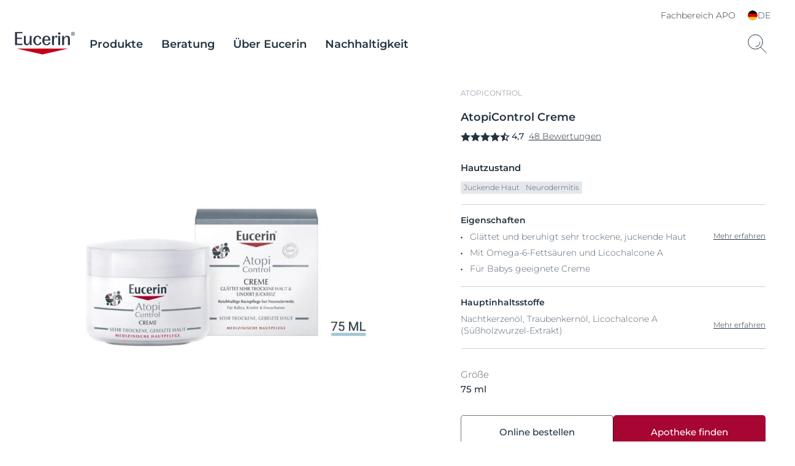

--- FILE ---
content_type: text/html; charset=utf-8
request_url: https://www.eucerin.de/produkte/atopicontrol/creme
body_size: 43017
content:
<!DOCTYPE html><html dir="ltr" lang="de-DE"><head><meta charSet="utf-8"/><meta name="viewport" content="width=device-width, initial-scale=1"/><link rel="preload" as="image" href="https://images-1.eucerin.com/~/media/eucerin%20relaunch%20media/eucerin/international/sustainability-and-responsibility/components/icons/int_en_ecn_sicon_sustainability_clean_formulations_icon_05_2021_pr.png"/><link rel="preload" as="image" href="https://images-1.eucerin.com/~/media/eucerin%20relaunch%20media/eucerin/international/sustainability-and-responsibility/components/icons/int_en_ecn_sicon_sustainability_sourcing_icon_05_2021_pr.png"/><link rel="stylesheet" href="/_next/static/css/6c7e567148903b3c.css" data-precedence="next"/><link rel="stylesheet" href="/_next/static/css/ab2ffce220c80678.css" data-precedence="next"/><link rel="stylesheet" href="/_next/static/css/1814ae9ea30324be.css" data-precedence="next"/><link rel="stylesheet" href="/_next/static/css/da971c7c2c04da17.css" data-precedence="next"/><link rel="stylesheet" href="/_next/static/css/772fda43ad3b03ab.css" data-precedence="next"/><link rel="stylesheet" href="/_next/static/css/1fd7fd1bbe8f80ec.css" data-precedence="next"/><link rel="stylesheet" href="/_next/static/css/6db26d09bfee4da8.css" data-precedence="next"/><link rel="stylesheet" href="/_next/static/css/353f4d43ae708d99.css" data-precedence="next"/><link rel="stylesheet" href="/_next/static/css/1a9a6abd7814cc76.css" data-precedence="next"/><link rel="stylesheet" href="/_next/static/css/a373bbb3073a0b6c.css" data-precedence="next"/><link rel="preload" as="script" fetchPriority="low" href="/_next/static/chunks/webpack-b50d8f393581643d.js"/><script src="/_next/static/chunks/fd9d1056-a972e40452b6a029.js" async=""></script><script src="/_next/static/chunks/117-0b4f2c21aaa2641d.js" async=""></script><script src="/_next/static/chunks/main-app-3c434dc694edfe79.js" async=""></script><script src="/_next/static/chunks/212-b432fe83fed7cbbc.js" async=""></script><script src="/_next/static/chunks/716-43f39314d4720b41.js" async=""></script><script src="/_next/static/chunks/213-af3c0a49c5c1b59f.js" async=""></script><script src="/_next/static/chunks/app/%5B%5B...path%5D%5D/page-f145b034f325b142.js" async=""></script><script src="/_next/static/chunks/app/%5B%5B...path%5D%5D/layout-32229e26d06031e3.js" async=""></script><script src="/_next/static/chunks/app/%5B%5B...path%5D%5D/error-c5bd8196b0652126.js" async=""></script><script type="module" async="" src="https://widget.gotolstoy.com/we/widget.js"></script><script type="text/javascript" noModule="" async="" src="https://widget.gotolstoy.com/widget/widget.js"></script><script type="module" async="" src="https://play.gotolstoy.com/widget-v2/widget.js"></script><title>AtopiControl Pflegecreme | Eucerin</title><meta name="description" content="AtopiControl Creme - reichhaltige Pflege bei Neurodermitis ✓pflegt trockene, gereizte&amp; gerötete Haut ✓ gute Verträglichkeit ✓ Zur täglichen Anwendung"/><meta name="keywords" content="Cream for eczema, cream for atopic dermatitis, body cream for eczema"/><link rel="canonical" href="https://www.eucerin.de/produkte/atopicontrol/creme"/><link rel="alternate" hrefLang="de-DE" href="https://www.eucerin.de/produkte/atopicontrol/creme"/><link rel="alternate" hrefLang="ru-RU" href="https://eucerin.ru/products/atopicontrol/cream"/><link rel="alternate" hrefLang="hr-HR" href="https://www.eucerin.hr/njega/atopicontrol/care-cream"/><link rel="alternate" hrefLang="bg-BG" href="https://www.eucerin.bg/products/atopicontrol/care-cream"/><meta property="og:title" content="AtopiControl Pflegecreme | Eucerin"/><meta property="og:description" content="T&amp;auml;gliche Basispflege zur Linderung von trockener, gereizter und juckender Haut bei Neurodermitis.
&amp;nbsp;
PZN: 8454723 | 75 ml
"/><meta property="og:url" content="https://www.eucerin.de/produkte/atopicontrol/creme"/><meta property="og:image" content="https://images-1.eucerin.com/~/media/eucerin%20relaunch%20media/media-center-items/9/4/2/4ffab63c47cb45bd94f406682432edc9-screen.jpg"/><meta property="og:type" content="website"/><meta name="twitter:card" content="summary_large_image"/><meta name="twitter:title" content="AtopiControl Pflegecreme | Eucerin"/><meta name="twitter:description" content="T&amp;auml;gliche Basispflege zur Linderung von trockener, gereizter und juckender Haut bei Neurodermitis.
&amp;nbsp;
PZN: 8454723 | 75 ml
"/><meta name="twitter:image" content="https://images-1.eucerin.com/~/media/eucerin%20relaunch%20media/media-center-items/9/4/2/4ffab63c47cb45bd94f406682432edc9-screen.jpg"/><link rel="preload" href="/dist/eucerin/above-headless-ltr.css?20251217" as="style"/><link rel="preload" href="/dist/eucerin/flags.css?png" as="style" data-pivot="true"/><link rel="preload" href="/dist/Eucerin/_/fonts/Eucerin-Icons.ttf" as="font" type="font/ttf"/><link rel="preload" as="image" href="https://images-1.eucerin.com/~/media/eucerin%20relaunch%20media/media-center-items/f/7/c/5997310a8eb045a285d8209f46918c06-screen.jpg?mw=830&amp;hash=3704d8083d3fc35fbe076c6c56a47ec3" media="(min-width: 1024px)" type="image/webp"/><link rel="preload" as="image" href="https://images-1.eucerin.com/~/media/eucerin%20relaunch%20media/media-center-items/f/7/c/5997310a8eb045a285d8209f46918c06-screen.jpg?mw=1023&amp;hash=af2a995f07209813de1345bc6d912c72" media="(min-width: 640px) and (max-width: 1023px)" type="image/webp"/><link rel="preload" as="image" href="https://images-1.eucerin.com/~/media/eucerin%20relaunch%20media/media-center-items/f/7/c/5997310a8eb045a285d8209f46918c06-screen.jpg?mw=639&amp;hash=7829eb63bb2816e7c7e19a2d55a160de" media="(max-width: 639px)" type="image/webp"/><link href="https://images-1.eucerin.com/~/media/eucerin%20reference%20site/eucerin_favicon.ico" rel="icon" type="image/x-icon"/><link rel="preload" href="/dist/eucerin/application.js?20251217" as="script"/><link rel="stylesheet" href="/dist/eucerin/above-headless-ltr.css?20251217" as="style"/><link rel="stylesheet" href="/dist/eucerin/flags.css?png" as="style" data-pivot="true"/><script>window.themingJson={}</script><script src="/dist/eucerin/application.js?20251217" defer=""></script><script>!function(){"use strict";if(!window.__FileUploadPreviewWorkaroundLoaded){window.__FileUploadPreviewWorkaroundLoaded=!0;var e=function(){function e(e){this.element=e,this.maxFileSize=10485760,this.initWithRetry(0)}return e.prototype.initWithRetry=function(e){var t=this;setTimeout(function(){t.fileContainers=t.element.querySelectorAll(".alpaca-file-container"),t.fileContainers.length>0&&t.initFileUploadPreviews(),0===t.fileContainers.length&&e<2&&t.initWithRetry(e+1)},150+100*e)},e.prototype.initFileUploadPreviews=function(){var e=this;this.fileContainers.forEach(function(t,i){var n=t.querySelector('input[type="file"]'),r=t.querySelector('input[type="text"]'),a=t.querySelector(".alpaca-remove-file");n&&"true"!==n.dataset.previewInitialized&&(n.dataset.previewInitialized="true",n.addEventListener("change",function(i){var n=i.target.files,a=n&&n.length>0?n[0]:null;a&&(e.handleFileSelection(a,t,r),setTimeout(function(){e.initWithRetry(0)},300))}),a&&a.addEventListener("click",function(i){i.preventDefault(),e.removeFile(t,n,r)}))})},e.prototype.handleFileSelection=function(e,t,i){if(["image/jpeg","image/jpg","image/png","image/gif","image/heic","image/tiff"].includes(e.type)){i&&(i.value=e.name);var n=t.querySelector(".alpaca-remove-file");n&&(n.style.display="block"),this.createImagePreview(e,t)}},e.prototype.createImagePreview=function(e,t){var i=new FileReader;i.onload=function(i){var n=i.target&&i.target.result?i.target.result:"";if(n){var r=t.querySelector(".image-preview-wrapper");r&&r.remove();var a=document.createElement("div");a.className="image-preview-wrapper";var o=document.createElement("img");o.className="image-preview",o.src=n,o.alt=e.name,a.appendChild(o),t.appendChild(a);var l=t.querySelector(".alpaca-browse-file-button"),s=t.querySelector('input[type="text"]');l&&(l.style.display="none"),s&&(s.style.display="none")}},i.onerror=function(){},i.readAsDataURL(e)},e.prototype.removeFile=function(e,t,i){t.value="",i&&(i.value="");var n=e.querySelector(".image-preview-wrapper");n&&n.remove();var r=e.querySelector(".alpaca-remove-file");r&&(r.style.display="none");var a=e.querySelector(".alpaca-browse-file-button");a&&(a.style.display="flex"),i&&(i.style.display="none")},e}();function t(){document.querySelectorAll('.cp-alpaca-form[data-module="Form"]').forEach(function(t){var i=t.querySelector(".alpaca-files-container");i&&!t.dataset.fileUploadPreviewWorkaround&&(t.dataset.fileUploadPreviewWorkaround="true",new e(t))})}document.addEventListener("alpaca:forms:ready",function(){t()}),"loading"===document.readyState?document.addEventListener("DOMContentLoaded",function(){setTimeout(t,500)}):setTimeout(t,500),window.Eucerin&&window.Eucerin.initModules&&function(){var e=window.Eucerin.initModules;window.Eucerin.initModules=function(){e.apply(this,arguments),setTimeout(t,500)}}()}}();</script><script> dataLayer = [{'pageNameVirtual':'/products/atopicontrol/care-cream','pageCountry':'DE','pageLanguage':'DE-DE','template':'Product Page','domain':'eucerin.de','webPropertyIDLocal':'UA-44075908-5','contentCategory':"atopicontrol",'pageCategory':"Product",'template':"Product Detail Page",'productID':"40058000747830001",'sitecoreID':"E46DF001-C2C3-D909-A1E9-924E22AABBC8",'PIM_L0':"Eucerin",'PIM_L1':"EUCERIN Body",'PIM_L2':"EBC Dry Skin",'PIM_L3':"EBC AS CARE",'PIM_L4':"EBC DS ATOPIC CARE",'PIM_L5':"EBC DS OMG ATP_CNT_CREAM 12% 75 ML",'nart':"63363-00000-20",'skinIndication':"Atopic dermatitis,Body Care,Body lotion,Itchy skin"}]; </script><script>dataLayer?.length && document.cookie.includes('crm.auth') && (dataLayer[0].contactId = document.cookie.split('; ').find(row => row.startsWith('ContactId='))?.split('=')[1])</script><script>(function(w,d,s,l,i){w[l]=w[l]||[];w[l].push({'gtm.start':new Date().getTime(),event:'gtm.js'});var f=d.getElementsByTagName(s)[0],j=d.createElement(s),dl=l!='dataLayer'?'&l='+l:'';j.async=true;j.src='//tm-eu.beiersdorf.com/gtm.js?id='+i+dl;f.parentNode.insertBefore(j,f);})(window,document,'script','dataLayer','GTM-TQ5D4FZ');</script><script>(function(w,d,s,l,i){w[l]=w[l]||[];w[l].push({'gtm.start':new Date().getTime(),event:'gtm.js'});var f=d.getElementsByTagName(s)[0],j=d.createElement(s),dl=l!='dataLayer'?'&l='+l:'';j.async=true;j.src='//tm-eu.beiersdorf.com/gtm.js?id='+i+dl;f.parentNode.insertBefore(j,f);})(window,document,'script','dataLayer','GTM-N88G7HK');</script><div style="display:contents"><!-- ScriptsHtmlInjectionFactoryProvider -->

<!-- ScriptsHtmlInjectionFactoryProvider END -->
<!-- WebfontHtmlInjectionFactoryProvider -->
<link rel="preload" href="/dist/Eucerin/_/fonts/Montserrat-SemiBold.woff2" as="font" type="font/woff2" crossorigin />
<link rel="preload" href="/dist/Eucerin/_/fonts/Montserrat-Medium.woff2" as="font" type="font/woff2" crossorigin />
<link rel="preload" href="/dist/Eucerin/_/fonts/Montserrat-Light.woff2" as="font" type="font/woff2" crossorigin />
<style>
   @font-face {
   font-family: 'Montserrat-SemiBold';
   src: url('/dist/Eucerin/_/fonts/Montserrat-SemiBold.woff2') format('woff2');
   font-display: swap;
}
   @font-face {
   font-family: 'Montserrat-Medium';
   src: url('/dist/Eucerin/_/fonts/Montserrat-Medium.woff2') format('woff2');
   font-display: swap;
}
   @font-face {
   font-family: 'Montserrat-Light';
   src: url('/dist/Eucerin/_/fonts/Montserrat-Light.woff2') format('woff2');
   font-display: swap;
}
   @font-face {
   font-family: 'Inter-Bold';
   src: url('/dist/Eucerin/_/fonts/Inter-Bold.woff2') format('woff2');
   font-display: swap;
}
   @font-face {
   font-family: 'Inter-Medium';
   src: url('/dist/Eucerin/_/fonts/Inter-Medium.woff2') format('woff2');
   font-display: swap;
}
   @font-face {
   font-family: 'Inter-Regular';
   src: url('/dist/Eucerin/_/fonts/Inter-Regular.woff2') format('woff2');
   font-display: swap;
}
   @font-face {
   font-family: 'Inter-SemiBold';
   src: url('/dist/Eucerin/_/fonts/Inter-SemiBold.woff2') format('woff2');
   font-display: swap;
}
   @font-face {
   font-family: 'Inter-Light';
   src: url('/dist/Eucerin/_/fonts/Inter-Light.woff2') format('woff2');
   font-display: swap;
}
   @font-face {
   font-family: 'Inter-Black';
   src: url('/dist/Eucerin/_/fonts/Inter-Black.woff2') format('woff2');
   font-display: swap;
}
</style>
<!-- WebfontHtmlInjectionFactoryProvider END -->
<!-- CookieBannerBootstrapper -->
<script type="text/javascript" data-cmp-ab="1">window.cmp_customlanguages = [{"l":"DE-AT","i":"at","t":""},{"l":"FR-BE","i":"fr","t":""},{"l":"NL-BE","i":"be","t":""},{"l":"EN-GB","i":"gb","t":"EN"},{"l":"FR-CH","i":"ch","t":""},{"l":"DE-CH","i":"ch","t":"DE"},{"l":"EN-IE","i":"ir","t":"EN"}];</script>
<script>window.gdprAppliesGlobally=true;if(!("cmp_id" in window)||window.cmp_id<1){window.cmp_id=0}if(!("cmp_cdid" in window)){window.cmp_cdid="57f3218721f9"}if(!("cmp_params" in window)){window.cmp_params=""}if(!("cmp_host" in window)){window.cmp_host="c.delivery.consentmanager.net"}if(!("cmp_cdn" in window)){window.cmp_cdn="cdn.consentmanager.net"}if(!("cmp_proto" in window)){window.cmp_proto="https:"}if(!("cmp_codesrc" in window)){window.cmp_codesrc="1"}window.cmp_getsupportedLangs=function(){var b=["DE","EN","FR","IT","NO","DA","FI","ES","PT","RO","BG","ET","EL","GA","HR","LV","LT","MT","NL","PL","SV","SK","SL","CS","HU","RU","SR","ZH","TR","UK","AR","BS"];if("cmp_customlanguages" in window){for(var a=0;a<window.cmp_customlanguages.length;a++){b.push(window.cmp_customlanguages[a].l.toUpperCase())}}return b};window.cmp_getRTLLangs=function(){return["AR"]};window.cmp_getlang=function(j){if(typeof(j)!="boolean"){j=true}if(j&&typeof(cmp_getlang.usedlang)=="string"&&cmp_getlang.usedlang!==""){return cmp_getlang.usedlang}var g=window.cmp_getsupportedLangs();var c=[];var f=location.hash;var e=location.search;var a="languages" in navigator?navigator.languages:[];if(f.indexOf("cmplang=")!=-1){c.push(f.substr(f.indexOf("cmplang=")+8,2).toUpperCase())}else{if(e.indexOf("cmplang=")!=-1){c.push(e.substr(e.indexOf("cmplang=")+8,2).toUpperCase())}else{if("cmp_setlang" in window&&window.cmp_setlang!=""){c.push(window.cmp_setlang.toUpperCase())}else{if(a.length>0){for(var d=0;d<a.length;d++){c.push(a[d])}}}}}if("language" in navigator){c.push(navigator.language)}if("userLanguage" in navigator){c.push(navigator.userLanguage)}var h="";for(var d=0;d<c.length;d++){var b=c[d].toUpperCase();if(g.indexOf(b)!=-1){h=b;break}if(b.indexOf("-")!=-1){b=b.substr(0,2)}if(g.indexOf(b)!=-1){h=b;break}}if(h==""&&typeof(cmp_getlang.defaultlang)=="string"&&cmp_getlang.defaultlang!==""){return cmp_getlang.defaultlang}else{if(h==""){h="EN"}}h=h.toUpperCase();return h};(function(){var n=document;var p=window;var f="";var b="_en";if("cmp_getlang" in p){f=p.cmp_getlang().toLowerCase();if("cmp_customlanguages" in p){for(var h=0;h<p.cmp_customlanguages.length;h++){if(p.cmp_customlanguages[h].l.toUpperCase()==f.toUpperCase()){f="en";break}}}b="_"+f}function g(e,d){var l="";e+="=";var i=e.length;if(location.hash.indexOf(e)!=-1){l=location.hash.substr(location.hash.indexOf(e)+i,9999)}else{if(location.search.indexOf(e)!=-1){l=location.search.substr(location.search.indexOf(e)+i,9999)}else{return d}}if(l.indexOf("&")!=-1){l=l.substr(0,l.indexOf("&"))}return l}var j=("cmp_proto" in p)?p.cmp_proto:"https:";var o=["cmp_id","cmp_params","cmp_host","cmp_cdn","cmp_proto"];for(var h=0;h<o.length;h++){if(g(o[h],"%%%")!="%%%"){window[o[h]]=g(o[h],"")}}var k=("cmp_ref" in p)?p.cmp_ref:location.href;var q=n.createElement("script");q.setAttribute("data-cmp-ab","1");var c=g("cmpdesign","");var a=g("cmpregulationkey","");q.src=j+"//"+p.cmp_host+"/delivery/cmp.php?"+("cmp_id" in p&&p.cmp_id>0?"id="+p.cmp_id:"")+("cmp_cdid" in p?"cdid="+p.cmp_cdid:"")+"&h="+encodeURIComponent(k)+(c!=""?"&cmpdesign="+encodeURIComponent(c):"")+(a!=""?"&cmpregulationkey="+encodeURIComponent(a):"")+("cmp_params" in p?"&"+p.cmp_params:"")+(n.cookie.length>0?"&__cmpfcc=1":"")+"&l="+f.toLowerCase()+"&o="+(new Date()).getTime();q.type="text/javascript";q.async=true;if(n.currentScript){n.currentScript.parentElement.appendChild(q)}else{if(n.body){n.body.appendChild(q)}else{var m=n.getElementsByTagName("body");if(m.length==0){m=n.getElementsByTagName("div")}if(m.length==0){m=n.getElementsByTagName("span")}if(m.length==0){m=n.getElementsByTagName("ins")}if(m.length==0){m=n.getElementsByTagName("script")}if(m.length==0){m=n.getElementsByTagName("head")}if(m.length>0){m[0].appendChild(q)}}}var q=n.createElement("script");q.src=j+"//"+p.cmp_cdn+"/delivery/js/cmp"+b+".min.js";q.type="text/javascript";q.setAttribute("data-cmp-ab","1");q.async=true;if(n.currentScript){n.currentScript.parentElement.appendChild(q)}else{if(n.body){n.body.appendChild(q)}else{var m=n.getElementsByTagName("body");if(m.length==0){m=n.getElementsByTagName("div")}if(m.length==0){m=n.getElementsByTagName("span")}if(m.length==0){m=n.getElementsByTagName("ins")}if(m.length==0){m=n.getElementsByTagName("script")}if(m.length==0){m=n.getElementsByTagName("head")}if(m.length>0){m[0].appendChild(q)}}}})();window.cmp_addFrame=function(b){if(!window.frames[b]){if(document.body){var a=document.createElement("iframe");a.style.cssText="display:none";a.name=b;document.body.appendChild(a)}else{window.setTimeout(window.cmp_addFrame,10,b)}}};window.cmp_rc=function(h){var b=document.cookie;var f="";var d=0;while(b!=""&&d<100){d++;while(b.substr(0,1)==" "){b=b.substr(1,b.length)}var g=b.substring(0,b.indexOf("="));if(b.indexOf(";")!=-1){var c=b.substring(b.indexOf("=")+1,b.indexOf(";"))}else{var c=b.substr(b.indexOf("=")+1,b.length)}if(h==g){f=c}var e=b.indexOf(";")+1;if(e==0){e=b.length}b=b.substring(e,b.length)}return(f)};window.cmp_stub=function(){var a=arguments;__cmapi.a=__cmapi.a||[];if(!a.length){return __cmapi.a}else{if(a[0]==="ping"){if(a[1]===2){a[2]({gdprApplies:gdprAppliesGlobally,cmpLoaded:false,cmpStatus:"stub",displayStatus:"hidden",apiVersion:"2.0",cmpId:31},true)}else{a[2](false,true)}}else{if(a[0]==="getUSPData"){a[2]({version:1,uspString:window.cmp_rc("")},true)}else{if(a[0]==="getTCData"){__cmapi.a.push([].slice.apply(a))}else{if(a[0]==="addEventListener"||a[0]==="removeEventListener"){__cmapi.a.push([].slice.apply(a))}else{if(a.length==4&&a[3]===false){a[2]({},false)}else{__cmapi.a.push([].slice.apply(a))}}}}}}};window.cmp_msghandler=function(d){var a=typeof d.data==="string";try{var c=a?JSON.parse(d.data):d.data}catch(f){var c=null}if(typeof(c)==="object"&&c!==null&&"__cmpCall" in c){var b=c.__cmpCall;window.__cmp(b.command,b.parameter,function(h,g){var e={__cmpReturn:{returnValue:h,success:g,callId:b.callId}};d.source.postMessage(a?JSON.stringify(e):e,"*")})}if(typeof(c)==="object"&&c!==null&&"__cmapiCall" in c){var b=c.__cmapiCall;window.__cmapi(b.command,b.parameter,function(h,g){var e={__cmapiReturn:{returnValue:h,success:g,callId:b.callId}};d.source.postMessage(a?JSON.stringify(e):e,"*")})}if(typeof(c)==="object"&&c!==null&&"__uspapiCall" in c){var b=c.__uspapiCall;window.__uspapi(b.command,b.version,function(h,g){var e={__uspapiReturn:{returnValue:h,success:g,callId:b.callId}};d.source.postMessage(a?JSON.stringify(e):e,"*")})}if(typeof(c)==="object"&&c!==null&&"__tcfapiCall" in c){var b=c.__tcfapiCall;window.__tcfapi(b.command,b.version,function(h,g){var e={__tcfapiReturn:{returnValue:h,success:g,callId:b.callId}};d.source.postMessage(a?JSON.stringify(e):e,"*")},b.parameter)}};window.cmp_setStub=function(a){if(!(a in window)||(typeof(window[a])!=="function"&&typeof(window[a])!=="object"&&(typeof(window[a])==="undefined"||window[a]!==null))){window[a]=window.cmp_stub;window[a].msgHandler=window.cmp_msghandler;window.addEventListener("message",window.cmp_msghandler,false)}};window.cmp_addFrame("__cmapiLocator");window.cmp_addFrame("__cmpLocator");window.cmp_addFrame("__uspapiLocator");window.cmp_addFrame("__tcfapiLocator");window.cmp_setStub("__cmapi");window.cmp_setStub("__cmp");window.cmp_setStub("__tcfapi");window.cmp_setStub("__uspapi");</script>
<!-- CookieBannerBootstrapper END -->
</div><script src="/_next/static/chunks/polyfills-42372ed130431b0a.js" noModule=""></script></head><body class="pdp-yoda themable  " data-item-id="{e46df001-c2c3-d909-a1e9-924e22aabbc8}" data-resolve-layer-url="/ajax_eucerin/servicelayerpage/resolvelayer?database=web&amp;contextitemid={e46df001-c2c3-d909-a1e9-924e22aabbc8}&amp;language=de-DE&amp;layer={layerName}&amp;currentUrl={currentUrl}" data-module="ProductTeaserInformationLazyLoading" data-product-teasers-information-ajax-url="/ajax_eucerin/productcommerceinformationajax/productteasercommerceinformation?database=web&amp;contextitemid={e46df001-c2c3-d909-a1e9-924e22aabbc8}&amp;language=de-DE"><noscript>    <iframe src='//tm-eu.beiersdorf.com/ns.html?id=GTM-TQ5D4FZ' height='0' width='0' style='display:none;visibility:hidden'>    </iframe></noscript><noscript>    <iframe src='//tm-eu.beiersdorf.com/ns.html?id=GTM-N88G7HK' height='0' width='0' style='display:none;visibility:hidden'>    </iframe></noscript><div style="display:contents"><!-- OrganizationHtmlInjectionFactoryProvider -->
<script type="application/ld+json">{"@context":"https://schema.org","@type":"Organization","name":"Eucerin","url":"https://www.eucerin.de/","logo":"https://images-1.eucerin.com/~/media/eucerin%20relaunch%20media/eucerin/footer/eucerin.svg","sameAs":["https://www.instagram.com/eucerin_de/","https://www.tiktok.com/@eucerin_de?lang=de-DE","https://www.eucerin.de/specials/whatsapp"],"description":"","address":{"@type":"PostalAddress","addressLocality":"","postalCode":"","streetAddress":"","addressCountry":"DE"},"member":{"@type":"Person","name":""}}</script>
<!-- OrganizationHtmlInjectionFactoryProvider END -->
<!-- WebPageHtmlInjectorFactoryProvider -->
<script type="application/ld+json">{"@context":"https://schema.org","@type":"WebPage","url":"https://www.eucerin.de/produkte/atopicontrol/creme","name":"AtopiControl Pflegecreme | Eucerin","description":"AtopiControl Creme - reichhaltige Pflege bei Neurodermitis ✓pflegt trockene, gereizte& gerötete Haut ✓ gute Verträglichkeit ✓ Zur täglichen Anwendung"}</script>
<!-- WebPageHtmlInjectorFactoryProvider END -->
<!-- ScriptsHtmlInjectionFactoryProvider -->

<!-- ScriptsHtmlInjectionFactoryProvider END -->
</div><button aria-label="Skip to content" class="skip "><span class="skip__text">Skip to content</span></button><div id="site" class="not-editing"><div>
<script type="application/ld+json">
    {"@context":"https://schema.org","@type":"Product","@id":"https://www.eucerin.de/produkte/atopicontrol/creme#product","name":"AtopiControl Creme","description":"AtopiControl Creme - reichhaltige Pflege bei Neurodermitis ✓pflegt trockene, gereizte& gerötete Haut ✓ gute Verträglichkeit ✓ Zur täglichen Anwendung","image":["https://images-1.eucerin.com/~/media/eucerin%20relaunch%20media/eucerin%20relaunch%20media/eucerin/local/de/product%20range/atopicontrol/atopicontrol-creme/atopicontrol_creme_01_produkt.jpg?rx=0&ry=0&rw=2000&rh=2000&hash=EB0C1AAB3D6639D096BEBA5C3F34D56D","https://images-1.eucerin.com/~/media/eucerin%20relaunch%20media/eucerin%20relaunch%20media/eucerin/local/de/product%20range/atopicontrol/atopicontrol-creme/atopicontrol_creme_03_hauptinhaltsstoffe.jpg?rx=0&ry=0&rw=2000&rh=2000&hash=B1A8E3EADB65703CA003453B0BF02071","https://images-1.eucerin.com/~/media/eucerin%20relaunch%20media/eucerin%20relaunch%20media/eucerin/local/de/product%20range/atopicontrol/atopicontrol-creme/atopicontrol_creme_02_anwendung.jpg?rx=0&ry=0&rw=2000&rh=2000&hash=ABCD80BF2BBA79F9E11F39C0F15CFD64","https://images-1.eucerin.com/~/media/eucerin%20relaunch%20media/eucerin%20relaunch%20media/eucerin/local/de/product%20range/atopicontrol/atopicontrol-creme/atopicontrol_creme_04_anwenderzitat.jpg?rx=0&ry=0&rw=2000&rh=2000&hash=48A4BA125DA859AC2AA02283A98B2DA8"],"brand":{"@type":"Brand","name":"Eucerin"},"aggregateRating":{"@type":"AggregateRating","ratingValue":"4.7","reviewCount":"47"},"review":[{"@type":"Review","author":{"@type":"Person","name":"Kundin"},"datePublished":"2026-01-06","description":"Die einzige Creme, die bei Neurodermitis hilft!!! Habe alle anderen Atopi control Cremes und diverse andere von Eucerin durchprobiert, aber KEINE ist so gut wirksam wie diese. Bitte wieder produzieren! Sie verlieren sonst etliche Kunden.","name":"Bitte dringends wieder zurück ins Sortiment !!!!","reviewRating":{"@type":"Rating","bestRating":"5","ratingValue":"5","worstRating":"1"}},{"@type":"Review","author":{"@type":"Person","name":"Christiane"},"datePublished":"2025-12-29","description":"Das ist die einzige Creme, die hilft. Alle anderen Eucerin Cremes kommen nicht an diese heran.\r\nBitte unbedingt wieder anbieten!!!!!\r\nDringend!!","name":"Bitte unbedingt wieder ins Programm nehmen!!","reviewRating":{"@type":"Rating","bestRating":"5","ratingValue":"5","worstRating":"1"}},{"@type":"Review","author":{"@type":"Person","name":"Windspalter"},"datePublished":"2025-12-04","description":"Die einzige Creme bei der meine Haut nicht verrückt spielt.\r\nBitte Bitte wieder produzieren","name":"Bitte wieder ins Programm nehmen","reviewRating":{"@type":"Rating","bestRating":"5","ratingValue":"5","worstRating":"1"}},{"@type":"Review","author":{"@type":"Person","name":"Andrea"},"datePublished":"2025-11-26","description":"Warum nimmt man diese tolle Creme aus der Produktion???? Bin total enttäuscht 😢. Die einzige Creme, bei der ich ein tolles Hautgefühl habe. Kein spannen, kein jucken...und das einen ganzen Tag lang.","name":"Einfach nur traurig","reviewRating":{"@type":"Rating","bestRating":"5","ratingValue":"5","worstRating":"1"}},{"@type":"Review","author":{"@type":"Person","name":"grossmutter0079"},"datePublished":"2025-11-10","description":"BITTE BITTE WIEDER ZURÜCK,DAS IST DIE EINZIGE MIT DER ICH KLAR KOMME !!!!!!!","name":"ZUÜCK!!!!","reviewRating":{"@type":"Rating","bestRating":"5","ratingValue":"5","worstRating":"1"}},{"@type":"Review","author":{"@type":"Person","name":"PetraB"},"datePublished":"2025-10-20","description":"Die einzige Creme,  die ich problemlos vertrage. Ich habe noch keine gute Alternative gefunden seither.","name":"Bitte wieder zurück ins Sortiment","reviewRating":{"@type":"Rating","bestRating":"5","ratingValue":"5","worstRating":"1"}},{"@type":"Review","author":{"@type":"Person","name":"Sabine"},"datePublished":"2025-10-18","description":"Auch mir half nur diese Creme. Schon wieder ein hilfreiches Produkt weniger. Ging mir dieses Jahr schon mit meiner Bodylotion so.","name":"Warum gibt es dieses gute Produkt nicht mehr?","reviewRating":{"@type":"Rating","bestRating":"5","ratingValue":"5","worstRating":"1"}},{"@type":"Review","author":{"@type":"Person","name":"Jill75"},"datePublished":"2025-10-03","description":"Es war die einzige Creme die ich im Gesicht benutzen konnte vor allem im Winter !","name":"Bitte wieder zurück ins Sortiment","reviewRating":{"@type":"Rating","bestRating":"5","ratingValue":"5","worstRating":"1"}},{"@type":"Review","author":{"@type":"Person","name":"Lisa"},"datePublished":"2025-09-21","description":"Ich möchte mich den Vorrednern anschließen. Dies war die Creme, die am meisten bei einem Schub geholfen hat. Die empfohlenen Alternativen von Atopi Control wirken leider nicht im Ansatz so gut. Ich bin deshalb ganz zu einer anderen Marke gewechselt. Wenn diese Creme wieder auf den Markt käme, würde ich sie sofort kaufen.","name":"Bitte bringt die Creme zurück","reviewRating":{"@type":"Rating","bestRating":"5","ratingValue":"5","worstRating":"1"}},{"@type":"Review","author":{"@type":"Person","name":"Sami"},"datePublished":"2025-09-13","description":"Liebes Eucerin Team,\r\n\r\nich finde es echt schade, dass die AtopiControl Creme aus dem Sortiment genommen wurde. Ich habe Neurodermitis und das ist die einzige Creme, die bei mir wirklich etwas gebracht hat – alles andere hat nur halb geholfen.\r\n\r\nEs gibt sicher noch einige Menschen da draußen, die genauso wie ich genau auf diese Creme angewiesen sind und nur auf sie ansprechen. Bitte nehmt sie wieder ins Sortiment auf, das wäre für viele eine große Hilfe.\r\n\r\nViele Grüße","name":"Bitte wieder ins Sortiment aufnehmen","reviewRating":{"@type":"Rating","bestRating":"5","ratingValue":"5","worstRating":"1"}}],"gtin13":"4005800074783","sku":"40058000747830001"}
</script></div><div><div id="header-info-bar-efcd7c2d-c710-4a7a-9ab1-bcf41746b417" class="header-info-bar  promotion-banner" hidden data-module="HeaderInfoBar" data-info-bar-shown-cookie="info-bar-shown">
    <div class="cp-container">
        <div class="promotion">
Unsere neue DermoPure Clinical Serie: Kl&auml;rt, beruhigt und reduziert Unreinheiten!        </div>

            <div class="terms-and-conditions">
                <a href="/produkte/dermopure-clinical" class="" >Jetzt entdecken</a>
            </div>

            <span class="close">
                <svg version="1.1" id="Capa_1" xmlns="http://www.w3.org/2000/svg" xmlns:xlink="http://www.w3.org/1999/xlink" x="0px" y="0px"
                 viewBox="0 0 512.001 512.001" width="16" fill="white">
                    <g>
                        <g>
                            <path d="M284.286,256.002L506.143,34.144c7.811-7.811,7.811-20.475,0-28.285c-7.811-7.81-20.475-7.811-28.285,0L256,227.717
			            L34.143,5.859c-7.811-7.811-20.475-7.811-28.285,0c-7.81,7.811-7.811,20.475,0,28.285l221.857,221.857L5.858,477.859
			            c-7.811,7.811-7.811,20.475,0,28.285c3.905,3.905,9.024,5.857,14.143,5.857c5.119,0,10.237-1.952,14.143-5.857L256,284.287
			            l221.857,221.857c3.905,3.905,9.024,5.857,14.143,5.857s10.237-1.952,14.143-5.857c7.811-7.811,7.811-20.475,0-28.285
			            L284.286,256.002z" />
                        </g>
                    </g>
                </svg>
            </span>
    </div>
</div>
<script>
    const infoBar = document.getElementById("header-info-bar-efcd7c2d-c710-4a7a-9ab1-bcf41746b417");
    infoBar && !document.cookie.includes('info-bar-shown=true')
        && infoBar.removeAttribute('hidden')
</script></div><div>



<div class="header header-v2 uk-position-relative  no-stage" data-module="Header">
    <div class="sticky navigation-wrapper">
        <div class="desktop-language-selector">
            
    <div data-module="LazyLoadingModule" data-onmouseover="true" data-ajax-url="/ajax_eucerin/languageselector/languageselector?database=web&contextitemid={contextitemid}&language=de-de&lazyloading=true">
        <div class="header-language-selector" data-module="HeaderLanguageSelector">
            <div class="language-selector-button">
                
    <div class="current-language-selected">
        <span class="country-flag-item de-DE"></span>
        <span class="language-selector-item">
            DE
        </span>
        <svg width="20" height="15" viewBox="0 0 20 15" fill="none" xmlns="http://www.w3.org/2000/svg">
            <path d="M1.27295 7L7.27295 13L19.2729 1" stroke="#223341" stroke-width="2" />
        </svg>

    </div>

            </div>
            <div class="language-content">
                <svg xmlns="http://www.w3.org/2000/svg" width="44" height="44" viewBox="0 0 44 44" fill="none">
                    <rect x="7.15088" y="5.73657" width="44" height="2" transform="rotate(45 7.15088 5.73657)" fill="#4E5C67" />
                    <rect width="44" height="2" transform="matrix(-0.707107 0.707107 0.707107 0.707107 36.8491 5.73657)" fill="#4E5C67" />
                </svg>
                    <div class="hdl-4">
                        Sprache und Land wählen
                    </div>

            </div>
        </div>
    </div>

        </div>
        
<!-- HeaderMetaNavigation -->
<div class="meta-navigations-links uk-navbar-right">
        <div class="uk-navbar-item portal-link">
                <div><a href="https://www.side-by-side.de/" class="" >Fachbereich APO</a></div>
        </div>

</div>


        <div class="uk-navbar uk-navbar-container uk-navbar-transparent " data-uk-navbar data-module="Navigation">
            <div class="uk-navbar-left">
                    <div class="uk-navbar-item uk-padding-remove-horizontal desktop-visible">
                        
    <a aria-label="logo" class="uk-logo" href="/">
        <svg width="209" height="78" viewBox="0 0 209 78" fill="none" xmlns="http://www.w3.org/2000/svg">
  <path d="M7.279 57.675H185.641l-44.587 9.936-44.586 9.935-89.19-19.871Z" fill="#C10016" />
  <path d="M.92.548h25.745v4.436H8.06v14.863h17.174v4.485H8.06v16.434H26.68v4.649H.92V.548ZM31.804 35.61V13.79h6.75V34.94c0 4.485 1.285 6.613 4.57 6.613 4.797 0 8.912-5.222 8.912-13.177V13.79h6.798v24.013c0 2.586.114 4.944.277 7.628h-6.408v-8.086c-2.732 6.17-6.75 8.806-11.14 8.806-6.571 0-9.759-4.436-9.759-10.541Zm32.771-5.991c0-9.822 6.083-16.664 15.11-16.664 6.407 0 11.253 3.421 12.929 10.214l-6.018 2.014c-.114-5.5-2.456-8.185-6.75-8.185-5.968 0-8.245 5.271-8.245 12.686s2.684 12.506 8.522 12.506c4.847 0 7.075-3.65 7.254-7.579l5.855 1.915c-2.456 5.664-6.132 9.642-13.158 9.642-9.09 0-15.499-6.613-15.499-16.55Zm31.275-.295c0-9.641 5.904-16.385 14.653-16.385 8.75 0 13.434 6.727 13.434 17.22h-21.175c-.163 7.742 2.781 11.998 8.473 11.998 5.188 0 6.912-3.306 7.303-7.235l5.741 1.915c-2.619 6.564-6.799 9.314-13.32 9.314-8.587 0-15.109-5.549-15.109-16.827Zm14.653-12.342c-4.179 0-6.294 2.75-7.351 9.2h13.987c-.277-6.335-2.179-9.2-6.636-9.2Zm25.973-3.192v6.679c1.789-4.436 5.074-7.514 8.132-7.514 1.952 0 3.123.508 4.342 1.85l-2.179 6.4c-1.122-2.52-2.456-3.257-4.017-3.257-3.399 0-6.294 5.041-6.294 11.507v8.806c0 2.636.228 4.944.504 7.186h-7.302V13.79h6.814Zm14.28-11.605h7.416v6.842h-7.416V2.185Zm.439 11.605h6.635v24.013c0 2.586.114 4.944.342 7.628h-6.961v-31.64h-.016Zm13.547 0h6.685v6.728c1.837-4.485 6.131-7.58 10.652-7.58 6.522 0 9.644 4.551 9.644 10.608v14.257c0 2.586 0 4.944.277 7.628h-7.026V24.168c0-4.37-.943-6.908-5.009-6.908-5.009 0-8.522 5.615-8.522 13.357v14.814h-6.685v-31.64h-.016Zm31.161-7.284c0-3.929 2.895-6.515 6.522-6.515 3.627 0 6.57 2.586 6.57 6.515 0 3.928-2.96 6.515-6.57 6.515-3.611 0-6.522-2.701-6.522-6.515Zm11.759 0c0-3.192-2.294-5.385-5.237-5.385-2.944 0-5.237 2.193-5.237 5.385 0 3.192 2.342 5.336 5.237 5.336s5.237-2.079 5.237-5.336Zm-4.749-3.323c1.398 0 2.179.671 2.179 1.85 0 .9-.39 1.522-1.285 1.8.618.115.895.508 1.122 1.228l.439 1.62h-1.561l-.341-1.522c-.163-.736-.439-.835-.83-.835h-1.122v2.358h-1.399V3.183h2.798Zm-.326 3.094c.781 0 1.123-.393 1.123-1.064 0-.557-.391-.95-1.058-.95h-1.122v2.014h1.057Z" fill="#2B3545" />
</svg>
    </a>

                    </div>


                <div class="uk-navbar-item menu-wrapper desktop-hidden">
                    <div class="menu burger-menu">
                        <div class="bar"></div>
                        <div class="bar"></div>
                        <div class="bar"></div>
                    </div>
                </div>
                    <div class="uk-navbar-item desktop-hidden search-wrapper">
<span class="search search-btn">
    <svg class="ltr-search-icon" width="40" height="40" viewBox="0 0 40 40" fill="none" xmlns="http://www.w3.org/2000/svg">
        <circle cx="15.4549" cy="16.3636" r="11.8182" stroke="#223341" />
        <path d="M23.6367 24.5454L33.6367 34.5454" stroke="#223341" />
        <path d="M22.6614 16.3635C22.7039 16.6604 22.7259 16.964 22.7259 17.2726C22.7259 18.9637 22.0663 20.5006 20.9903 21.6403C19.8301 22.8693 18.1857 23.6363 16.3622 23.6363C16.0536 23.6363 15.75 23.6143 15.4531 23.5718" stroke="#223341" />
    </svg>

    <svg class="rtl-search-icon" xmlns="http://www.w3.org/2000/svg" width="40" height="40" viewBox="0 0 40 40" fill="none">
        <circle cx="11.8182" cy="11.8182" r="11.8182" transform="matrix(-1 0 0 1 36.3633 4.54541)" stroke="#223341" />
        <path d="M16.3633 24.5454L6.36328 34.5454" stroke="#223341" />
        <path d="M17.3386 16.3635C17.2961 16.6604 17.2741 16.964 17.2741 17.2726C17.2741 18.9637 17.9337 20.5006 19.0097 21.6403C20.1699 22.8693 21.8143 23.6363 23.6378 23.6363C23.9464 23.6363 24.25 23.6143 24.5469 23.5718" stroke="#223341" />
    </svg>
</span>


<div class="overlay-content" data-search-ajax-url="/ajax_eucerin/search/searchresults?database=web&amp;contextitemid={ba4aa39e-2f6d-4add-a7aa-be949223876a}&amp;language=de-de&amp;query={query}&amp;offset=0&amp;count={count}&amp;searchFilter=" data-module="SearchOverlay">
    <div class="search-field-wrapper">
        <div class="close-overlay desktop-hidden"></div>
        
        <div class="search-input">
            <input class="uk-search-input search-field" type="search" name="q" placeholder="Wonach suchst du?">
            <div class="button">
                <svg version="1.1" xmlns="http://www.w3.org/2000/svg" width="26" height="30" viewBox="0 0 32 32">
                    <path d="M13.455 2.182c6.226 0 11.273 5.047 11.273 11.273 0 2.851-1.058 5.454-2.803 7.439l7.483 7.485-1.029 1.029-7.485-7.483c-1.985 1.745-4.588 2.803-7.439 2.803-6.226 0-11.273-5.047-11.273-11.273s5.047-11.273 11.273-11.273zM13.455 3.636c-5.422 0-9.818 4.396-9.818 9.818s4.396 9.818 9.818 9.818c5.422 0 9.818-4.396 9.818-9.818s-4.396-9.818-9.818-9.818z"></path>
                </svg>
            </div>
        </div>
    </div>
    <div class="search-initial-state">
        <div class="results-field"></div>
        <div class="cp-row">
            <div class="popular-searches col-3 col-12-mob" data-module="PopularSearch">
                <div class="no-results-field"></div>
                    <div class="hdl-3">Beliebte Suchbegriffe</div>
                    <ul class="cp-text">
                            <li> &#246;l frei</li>
                            <li>*&#246;l</li>
                            <li>.hyaluron</li>
                            <li>.hyaluron filler</li>
                            <li>.hyaluron filler 3</li>
                    </ul>
            </div>
                <div class="popular-products col-9 col-12-mob">
                    <div class="hdl-3">Beliebte Produkte</div>
                    <div class="teasers">
                            <div class="single-teaser">
                                




<div class="teaser uk-card " data-teaser-type="product"

     data-product-item-id="715bc9dc-eb2a-d9fa-9a40-8c8b7798c77a"
data-tracking-product-id=4005800211645>
<a href="/produkte/anti-pigment/dual-serum" class="" >                <div class="uk-card-media-top">
                    <picture class='' ><source media='(min-width: 1500px)' srcset='https://images-1.eucerin.com/~/media/eucerin%20relaunch%20media/media-center-items/7/1/5/8d5be674a10e47c39516ba19988a4f5e-screen.webp?rx=0&ry=0&rw=1200&rh=1200&mw=350&hash=8AED8171B4846FA7F5F3409018122350 1x, https://images-1.eucerin.com/~/media/eucerin%20relaunch%20media/media-center-items/7/1/5/8d5be674a10e47c39516ba19988a4f5e-screen.webp?rx=0&ry=0&rw=1200&rh=1200&mw=700&hash=4CED097EA8003840B1A9A5F5FCAF6EE6 2x, https://images-1.eucerin.com/~/media/eucerin%20relaunch%20media/media-center-items/7/1/5/8d5be674a10e47c39516ba19988a4f5e-screen.webp?rx=0&ry=0&rw=1200&rh=1200&mw=1050&hash=5AF14805140F18AE7A77828883417E19 3x' type='image/webp' width='1200' height='1200'><source media='(min-width: 1500px)' srcset='https://images-1.eucerin.com/~/media/eucerin%20relaunch%20media/media-center-items/7/1/5/8d5be674a10e47c39516ba19988a4f5e-screen.jpg?rx=0&ry=0&rw=1200&rh=1200&mw=350&hash=DB7071F57ADB7277DCD7DE060E4D95C0 1x, https://images-1.eucerin.com/~/media/eucerin%20relaunch%20media/media-center-items/7/1/5/8d5be674a10e47c39516ba19988a4f5e-screen.jpg?rx=0&ry=0&rw=1200&rh=1200&mw=700&hash=E29F501A3BF92C6EA4E2E463AE0C1EE5 2x, https://images-1.eucerin.com/~/media/eucerin%20relaunch%20media/media-center-items/7/1/5/8d5be674a10e47c39516ba19988a4f5e-screen.jpg?rx=0&ry=0&rw=1200&rh=1200&mw=1050&hash=0228EE4ACC7662227D9CC278A35B7EB1 3x' width='1200' height='1200'><source media='(min-width: 640px) and (max-width: 1499px)' srcset='https://images-1.eucerin.com/~/media/eucerin%20relaunch%20media/media-center-items/7/1/5/8d5be674a10e47c39516ba19988a4f5e-screen.webp?rx=0&ry=0&rw=1200&rh=1200&mw=226&hash=B3665C48CA34CFF9869B44C6349D8AEE 1x, https://images-1.eucerin.com/~/media/eucerin%20relaunch%20media/media-center-items/7/1/5/8d5be674a10e47c39516ba19988a4f5e-screen.webp?rx=0&ry=0&rw=1200&rh=1200&mw=452&hash=45EE91A8D4CE7C277F5677FDA3500CC6 2x, https://images-1.eucerin.com/~/media/eucerin%20relaunch%20media/media-center-items/7/1/5/8d5be674a10e47c39516ba19988a4f5e-screen.webp?rx=0&ry=0&rw=1200&rh=1200&mw=678&hash=437D61FCE8194C2A20410CC804E75A7D 3x' type='image/webp' width='1200' height='1200'><source media='(min-width: 640px) and (max-width: 1499px)' srcset='https://images-1.eucerin.com/~/media/eucerin%20relaunch%20media/media-center-items/7/1/5/8d5be674a10e47c39516ba19988a4f5e-screen.jpg?rx=0&ry=0&rw=1200&rh=1200&mw=226&hash=9C7F312E4E4DA941D2FD9F794F513D73 1x, https://images-1.eucerin.com/~/media/eucerin%20relaunch%20media/media-center-items/7/1/5/8d5be674a10e47c39516ba19988a4f5e-screen.jpg?rx=0&ry=0&rw=1200&rh=1200&mw=452&hash=5C215C04ED96FE2EB91D253DB0FBE96F 2x, https://images-1.eucerin.com/~/media/eucerin%20relaunch%20media/media-center-items/7/1/5/8d5be674a10e47c39516ba19988a4f5e-screen.jpg?rx=0&ry=0&rw=1200&rh=1200&mw=678&hash=4457058C948ED96F3C05507B046BEA5B 3x' width='1200' height='1200'><source media='(max-width: 639px)' srcset='https://images-1.eucerin.com/~/media/eucerin%20relaunch%20media/media-center-items/7/1/5/8d5be674a10e47c39516ba19988a4f5e-screen.webp?rx=0&ry=0&rw=1200&rh=1200&mw=460&hash=943D5F9331319A229BA982A48A88446F 1x, https://images-1.eucerin.com/~/media/eucerin%20relaunch%20media/media-center-items/7/1/5/8d5be674a10e47c39516ba19988a4f5e-screen.webp?rx=0&ry=0&rw=1200&rh=1200&mw=920&hash=FF304DAC125352A1D1C61432DBABA39E 2x' type='image/webp' width='1200' height='1200'><!-- Widths 1380 too large for the selected image --><source media='(max-width: 639px)' srcset='https://images-1.eucerin.com/~/media/eucerin%20relaunch%20media/media-center-items/7/1/5/8d5be674a10e47c39516ba19988a4f5e-screen.jpg?rx=0&ry=0&rw=1200&rh=1200&mw=460&hash=DE1447FF636B574F969F2F164250ABD1 1x, https://images-1.eucerin.com/~/media/eucerin%20relaunch%20media/media-center-items/7/1/5/8d5be674a10e47c39516ba19988a4f5e-screen.jpg?rx=0&ry=0&rw=1200&rh=1200&mw=920&hash=93F270337C554824F540CDFD5D7D2049 2x' width='1200' height='1200'><!-- Widths 1380 too large for the selected image --><source srcset='https://images-1.eucerin.com/~/media/eucerin%20relaunch%20media/media-center-items/7/1/5/8d5be674a10e47c39516ba19988a4f5e-screen.webp?rx=0&ry=0&rw=1200&rh=1200&hash=E4267582C2E71EEB9BE6EC7E2CA69090' type='image/webp' width='1200' height='1200'><img src='https://images-1.eucerin.com/~/media/eucerin%20relaunch%20media/media-center-items/7/1/5/8d5be674a10e47c39516ba19988a4f5e-screen.jpg?rx=0&ry=0&rw=1200&rh=1200&hash=A88F1B79653C8EBDCCAF5D7369C9F34B' alt='' loading='lazy' width='1200' height='1200'></picture>
                </div>
                <div class="uk-card-body description">

                    <div class="tags-badge">
                    </div>

                        <div class="product-tagline" data-module="ProductTagline">
                            <div class="taglines">
                                    <span>Pigmentflecken &amp; Hyperpigmentierung</span>
                            </div>
                            <span class="counter"></span>
                        </div>

                        <span class="tag-title">Anti-Pigment</span>
                        <p class="uk-card-title">Anti-Pigment Dual Serum</p>

                    

    <div class="total-stars-review">
        <ul class="stars" data-rating-value="4.3">
            

    <li class="full-star">
        <svg version="1.1" xmlns="http://www.w3.org/2000/svg" width="32" height="32" viewBox="0 0 32 32">
            <path d="M16 0.768l4.96 10.048 11.040 1.6-8 7.776 1.888 11.040-9.888-5.216-9.888 5.216 1.888-11.040-8-7.776 11.040-1.6z"></path>
        </svg>
    </li>
    <li class="full-star">
        <svg version="1.1" xmlns="http://www.w3.org/2000/svg" width="32" height="32" viewBox="0 0 32 32">
            <path d="M16 0.768l4.96 10.048 11.040 1.6-8 7.776 1.888 11.040-9.888-5.216-9.888 5.216 1.888-11.040-8-7.776 11.040-1.6z"></path>
        </svg>
    </li>
    <li class="full-star">
        <svg version="1.1" xmlns="http://www.w3.org/2000/svg" width="32" height="32" viewBox="0 0 32 32">
            <path d="M16 0.768l4.96 10.048 11.040 1.6-8 7.776 1.888 11.040-9.888-5.216-9.888 5.216 1.888-11.040-8-7.776 11.040-1.6z"></path>
        </svg>
    </li>
    <li class="full-star">
        <svg version="1.1" xmlns="http://www.w3.org/2000/svg" width="32" height="32" viewBox="0 0 32 32">
            <path d="M16 0.768l4.96 10.048 11.040 1.6-8 7.776 1.888 11.040-9.888-5.216-9.888 5.216 1.888-11.040-8-7.776 11.040-1.6z"></path>
        </svg>
    </li>
    <li class="half-star">
        <svg version="1.1" xmlns="http://www.w3.org/2000/svg" width="32" height="32" viewBox="0 0 32 32">
            <path d="M32 12.39l-11.506-0.987-4.494-10.603-4.494 10.603-11.506 0.987 8.728 7.563-2.616 11.246 9.888-5.965 9.888 5.963-2.616-11.246 8.728-7.562zM16 22.234v-14.882l2.736 6.458 7.008 0.602-5.315 4.605 1.594 6.85-6.022-3.632z"></path>
        </svg>
    </li>

        </ul>
        <span class="rating">4.3</span>
            <span class="total-reviews-count">208 Bewertungen</span>
    </div>


                </div>
</a></div>

                            </div>
                    </div>
<a href="/produkte" class="blue-btn cp-text cp-text--medium" >Alle Produkte ansehen</a>                </div>
        </div>
    </div>
</div>                    </div>
                

            </div>

            <div class="uk-navbar-center">
                    <div class="uk-navbar-item uk-padding-remove-horizontal desktop-hidden">
                        
    <a aria-label="logo" class="uk-logo" href="/">
        <svg width="209" height="78" viewBox="0 0 209 78" fill="none" xmlns="http://www.w3.org/2000/svg">
  <path d="M7.279 57.675H185.641l-44.587 9.936-44.586 9.935-89.19-19.871Z" fill="#C10016" />
  <path d="M.92.548h25.745v4.436H8.06v14.863h17.174v4.485H8.06v16.434H26.68v4.649H.92V.548ZM31.804 35.61V13.79h6.75V34.94c0 4.485 1.285 6.613 4.57 6.613 4.797 0 8.912-5.222 8.912-13.177V13.79h6.798v24.013c0 2.586.114 4.944.277 7.628h-6.408v-8.086c-2.732 6.17-6.75 8.806-11.14 8.806-6.571 0-9.759-4.436-9.759-10.541Zm32.771-5.991c0-9.822 6.083-16.664 15.11-16.664 6.407 0 11.253 3.421 12.929 10.214l-6.018 2.014c-.114-5.5-2.456-8.185-6.75-8.185-5.968 0-8.245 5.271-8.245 12.686s2.684 12.506 8.522 12.506c4.847 0 7.075-3.65 7.254-7.579l5.855 1.915c-2.456 5.664-6.132 9.642-13.158 9.642-9.09 0-15.499-6.613-15.499-16.55Zm31.275-.295c0-9.641 5.904-16.385 14.653-16.385 8.75 0 13.434 6.727 13.434 17.22h-21.175c-.163 7.742 2.781 11.998 8.473 11.998 5.188 0 6.912-3.306 7.303-7.235l5.741 1.915c-2.619 6.564-6.799 9.314-13.32 9.314-8.587 0-15.109-5.549-15.109-16.827Zm14.653-12.342c-4.179 0-6.294 2.75-7.351 9.2h13.987c-.277-6.335-2.179-9.2-6.636-9.2Zm25.973-3.192v6.679c1.789-4.436 5.074-7.514 8.132-7.514 1.952 0 3.123.508 4.342 1.85l-2.179 6.4c-1.122-2.52-2.456-3.257-4.017-3.257-3.399 0-6.294 5.041-6.294 11.507v8.806c0 2.636.228 4.944.504 7.186h-7.302V13.79h6.814Zm14.28-11.605h7.416v6.842h-7.416V2.185Zm.439 11.605h6.635v24.013c0 2.586.114 4.944.342 7.628h-6.961v-31.64h-.016Zm13.547 0h6.685v6.728c1.837-4.485 6.131-7.58 10.652-7.58 6.522 0 9.644 4.551 9.644 10.608v14.257c0 2.586 0 4.944.277 7.628h-7.026V24.168c0-4.37-.943-6.908-5.009-6.908-5.009 0-8.522 5.615-8.522 13.357v14.814h-6.685v-31.64h-.016Zm31.161-7.284c0-3.929 2.895-6.515 6.522-6.515 3.627 0 6.57 2.586 6.57 6.515 0 3.928-2.96 6.515-6.57 6.515-3.611 0-6.522-2.701-6.522-6.515Zm11.759 0c0-3.192-2.294-5.385-5.237-5.385-2.944 0-5.237 2.193-5.237 5.385 0 3.192 2.342 5.336 5.237 5.336s5.237-2.079 5.237-5.336Zm-4.749-3.323c1.398 0 2.179.671 2.179 1.85 0 .9-.39 1.522-1.285 1.8.618.115.895.508 1.122 1.228l.439 1.62h-1.561l-.341-1.522c-.163-.736-.439-.835-.83-.835h-1.122v2.358h-1.399V3.183h2.798Zm-.326 3.094c.781 0 1.123-.393 1.123-1.064 0-.557-.391-.95-1.058-.95h-1.122v2.014h1.057Z" fill="#2B3545" />
</svg>
    </a>

                    </div>
            </div>

            


    <nav class="uk-navbar-center cp-navigation desktop-nav nav-overlay desktop-visible ">
        <ul class="cp-first-level-nav uk-navbar-nav uk-visible@s">
                <li>
                    
<a href="/produkte" >Produkte</a>



    <div class="uk-navbar-dropdown cp-second-level-nav-wrapper">
            <ul class="uk-nav uk-navbar-dropdown-nav cp-second-level-nav">
                    <li class="menu-aim__item ">
                        
<a href="/produkte" >Pflegebereich</a>



    <div class="cp-third-level-nav-wrapper menu-aim__item-submenu">
            <div class="cp-third-level-nav-content">
                <ul class="cp-third-level-nav">
                        <li>
                            
<a href="/produkte/gesicht" >Gesicht</a>





                        </li>
                        <li>
                            
<a href="/produkte/koerper" >K&#246;rper</a>





                        </li>
                        <li>
                            
<a href="/produkte/hand-fuss" >Hand &amp; Fu&#223;</a>





                        </li>
                        <li>
                            
<a href="/produkte/kopfhaut-haare" >Kopfhaut &amp; Haare</a>





                        </li>
                        <li>
                            
<a href="/produkte/sonnenpflege" >UV-Schutz</a>





                        </li>
                </ul>
            </div>

    </div>


                    </li>
                    <li class="menu-aim__item ">
                        
<a href="/produkte" >Hautzustand</a>



    <div class="cp-third-level-nav-wrapper menu-aim__item-submenu">
            <div class="cp-third-level-nav-content">
                <ul class="cp-third-level-nav">
                        <li>
                            
<a href="/produkte/anti-age" >Anti-Age</a>





                        </li>
                        <li>
                            
<a href="/produkte/rissige-haut" >Beanspruchte Haut</a>





                        </li>
                        <li>
                            
<a href="/produkte/diabetische-haut" >Diabetische Haut</a>





                        </li>
                        <li>
                            
<a href="/produkte/empfindliche-haut" >Empfindliche Haut</a>





                        </li>
                        <li>
                            
<a href="/produkte/juckende-haut" >Juckende Haut</a>





                        </li>
                        <li>
                            
<a href="/produkte/kopfhaut-und-haarprobleme" >Kopfhaut &amp; Haare</a>





                        </li>
                        <li>
                            
<a href="/produkte/neurodermitis" >Neurodermitis</a>





                        </li>
                        <li>
                            
<a href="/produkte/pigmentflecken-hyperpigmentierung" >Pigmentflecken &amp; Hyperpigmentierung</a>





                        </li>
                        <li>
                            
<a href="/produkte/roetungen-im-gesicht" >R&#246;tungen im Gesicht</a>





                        </li>
                        <li>
                            
<a href="/produkte/schwitzen" >Schwitzen</a>





                        </li>
                        <li>
                            
<a href="/produkte/trockene-haut" >Trockene Haut</a>





                        </li>
                        <li>
                            
<a href="/produkte/unreine-haut" >Unreine Haut</a>





                        </li>
                        <li>
                            
<a href="/produkte/sonnenpflege" >Sonnenpflege</a>





                        </li>
                </ul>
            </div>

    </div>


                    </li>
                    <li class="menu-aim__item ">
                        
<a href="/produkte" >Produktserie</a>



    <div class="cp-third-level-nav-wrapper menu-aim__item-submenu">
            <div class="cp-third-level-nav-content">
                <ul class="cp-third-level-nav">
                        <li>
                            
<a href="/produkte/actinic-control" >Actinic Control </a>





                        </li>
                        <li>
                            
<a href="/produkte/anti-pigment" >Anti-Pigment</a>





                        </li>
                        <li>
                            
<a href="/produkte/aquaphor" >Aquaphor Protect &amp; Repair</a>





                        </li>
                        <li>
                            
<a href="/produkte/aquaporin-active" >AquaPorin Active</a>





                        </li>
                        <li>
                            
<a href="/produkte/atopicontrol" >AtopiControl</a>





                        </li>
                        <li>
                            
<a href="/produkte/deodorants-und-anti-transpirants" >Deodorants &amp; Anti-Transpirants</a>





                        </li>
                        <li>
                            
<a href="/produkte/dermato-clean" >DermatoClean</a>





                        </li>
                        <li>
                            
<a href="/produkte/dermocapillaire" >DermoCapillaire</a>





                        </li>
                        <li>
                            
<a href="/produkte/dermo-pure" >DermoPure</a>





                        </li>
                        <li>
                            
<a href="/produkte/dermopure-clinical" >DermoPure Clinical</a>





                        </li>
                        <li>
                            
<a href="/specials/anti-age/hyaluron-filler-all-products" >Hyaluron-Filler - Alle Produkte</a>





                        </li>
                        <li>
                            
<a href="/produkte/ph5" >pH5</a>





                        </li>
                        <li>
                            
<a href="/produkte/q10-active" >Q10 Active</a>





                        </li>
                        <li>
                            
<a href="/produkte/sehr-empfindliche-haut" >Ultra Sensitive &amp; Anti-R&#246;tungen</a>





                        </li>
                        <li>
                            
<a href="/produkte/sonnenschutz" >Sonnenschutz</a>





                        </li>
                        <li>
                            
<a href="/produkte/urea-repair" >UreaRepair</a>





                        </li>
                </ul>
            </div>

    </div>


                    </li>

                        <li class="teasers">
                            <div class="single-teaser">
                                




<div class="teaser mood-teaser uk-card">
            <div class="uk-card-media-top">
                <picture class='' ><source media='(min-width: 640px)' srcset='https://images-1.eucerin.com/~/media/eucerin%20relaunch%20media/media-center-items/f/e/6/e48ea8245ed14ba4a662b8901ccc99a2-original.webp?rx=0&ry=0&rw=1520&rh=2280&mw=358&hash=48E7EA053394F86394CB24230D843713 1x, https://images-1.eucerin.com/~/media/eucerin%20relaunch%20media/media-center-items/f/e/6/e48ea8245ed14ba4a662b8901ccc99a2-original.webp?rx=0&ry=0&rw=1520&rh=2280&mw=716&hash=41A18888E5B9FD9ED172C2BA5E77FA2E 2x, https://images-1.eucerin.com/~/media/eucerin%20relaunch%20media/media-center-items/f/e/6/e48ea8245ed14ba4a662b8901ccc99a2-original.webp?rx=0&ry=0&rw=1520&rh=2280&mw=1074&hash=43D3DCE50F559F7A70D68873A3D28C16 3x' type='image/webp'><source media='(min-width: 640px)' srcset='https://images-1.eucerin.com/~/media/eucerin%20relaunch%20media/media-center-items/f/e/6/e48ea8245ed14ba4a662b8901ccc99a2-original.jpg?rx=0&ry=0&rw=1520&rh=2280&mw=358&hash=A743225B251EA86CBB161A799B759619 1x, https://images-1.eucerin.com/~/media/eucerin%20relaunch%20media/media-center-items/f/e/6/e48ea8245ed14ba4a662b8901ccc99a2-original.jpg?rx=0&ry=0&rw=1520&rh=2280&mw=716&hash=B81FB6E51BCEA02E48FA379666E02F00 2x, https://images-1.eucerin.com/~/media/eucerin%20relaunch%20media/media-center-items/f/e/6/e48ea8245ed14ba4a662b8901ccc99a2-original.jpg?rx=0&ry=0&rw=1520&rh=2280&mw=1074&hash=DDEE203C9D23D3CB81895786190E0843 3x'><source media='(max-width: 639px)' srcset='https://images-1.eucerin.com/~/media/eucerin%20relaunch%20media/media-center-items/f/9/7/6dd2e986fdcd4a73820cf65266bb5af8-original.webp?rx=0&ry=0&rw=1500&rh=863&mw=639&hash=FD5BD4EA2D48550FFD3E9BEB9AB01E89 1x, https://images-1.eucerin.com/~/media/eucerin%20relaunch%20media/media-center-items/f/9/7/6dd2e986fdcd4a73820cf65266bb5af8-original.webp?rx=0&ry=0&rw=1500&rh=863&mw=1278&hash=A2BD9A5B353CBD8875142C3A4549B903 2x' type='image/webp'><!-- Widths 1917 too large for the selected image --><source media='(max-width: 639px)' srcset='https://images-1.eucerin.com/~/media/eucerin%20relaunch%20media/media-center-items/f/9/7/6dd2e986fdcd4a73820cf65266bb5af8-original.jpg?rx=0&ry=0&rw=1500&rh=863&mw=639&hash=70C8711E4CC698D26DD02AF1F2288B0E 1x, https://images-1.eucerin.com/~/media/eucerin%20relaunch%20media/media-center-items/f/9/7/6dd2e986fdcd4a73820cf65266bb5af8-original.jpg?rx=0&ry=0&rw=1500&rh=863&mw=1278&hash=7386212ACB43174B8EC74F9CC86B4621 2x'><!-- Widths 1917 too large for the selected image --><source srcset='https://images-1.eucerin.com/~/media/eucerin%20relaunch%20media/media-center-items/f/e/6/e48ea8245ed14ba4a662b8901ccc99a2-original.webp?rx=0&ry=0&rw=1520&rh=2280&hash=A8F62854BD0F7060FC6AC7F4DA670866' type='image/webp'><img src='https://images-1.eucerin.com/~/media/eucerin%20relaunch%20media/media-center-items/f/e/6/e48ea8245ed14ba4a662b8901ccc99a2-original.jpg?rx=0&ry=0&rw=1520&rh=2280&hash=54E5B0B06E3B504F28D957CB516D547C' alt='' loading='lazy'></picture>
            </div>
            <div class="uk-card-body description cp-text">
                    <span class="tag-title">Klärt, beruhigt & reduziert Unreinheiten</span>
                    <h3 class="uk-card-title">
                        Unsere DermoPure Clinical Serie
                    </h3>
                    <button class="btn uk-card" onclick="window.location.href = '/produkte/dermopure-clinical';">
                        Jetzt entdecken
                    </button>

            </div>

</div>
                            </div>
                        </li>
<a href="/produkte" class="second-level-overview-link" >Alle Produkte</a>            </ul>

    </div>


                </li>
                <li>
                    
<a href="/hautzustand" >Beratung</a>



    <div class="uk-navbar-dropdown cp-second-level-nav-wrapper">
            <ul class="uk-nav uk-navbar-dropdown-nav cp-second-level-nav">
                    <li class="menu-aim__item ">
                        

<a href="/" >Hautzustand</a>



    <div class="cp-third-level-nav-wrapper menu-aim__item-submenu">
            <div class="cp-third-level-nav-content">
                <ul class="cp-third-level-nav">
                        <li>
                            
<a href="/hautzustand/anti-age" >Anti-Age</a>





                        </li>
                        <li>
                            
<a href="/hautzustand/diabetische-haut" >Diabetische Haut</a>





                        </li>
                        <li>
                            
<a href="/hautzustand/empfindliche-haut" >Empfindliche Haut</a>





                        </li>
                        <li>
                            
<a href="/hautzustand/juckende-haut" >Juckende Haut</a>





                        </li>
                        <li>
                            
<a href="/hautzustand/kopfhaut-und-haarprobleme" >Kopfhaut &amp; Haare</a>





                        </li>
                        <li>
                            
<a href="/hautzustand/neurodermitis" >Neurodermitis</a>





                        </li>
                        <li>
                            
<a href="/hautzustand/pigmentflecken-hyperpigmentierung" >Pigmentflecken &amp; Hyperpigmentierung</a>





                        </li>
                        <li>
                            
<a href="/hautzustand/roetungen-im-gesicht" >R&#246;tungen im Gesicht</a>





                        </li>
                        <li>
                            
<a href="/hautzustand/sonnenschutz" >Sonnenschutz</a>





                        </li>
                        <li>
                            
<a href="/hautzustand/schwitzen" >Schwitzen</a>





                        </li>
                        <li>
                            
<a href="/hautzustand/trockene-haut" >Trockene Haut</a>





                        </li>
                        <li>
                            
<a href="/hautzustand/unreine-haut" >Unreine Haut</a>





                        </li>
                </ul>
            </div>

    </div>


                    </li>

                        <li class="teasers">
                            <div class="single-teaser">
                                




<div class="teaser mood-teaser uk-card">
            <div class="uk-card-media-top">
                <picture class='' ><source media='(min-width: 640px)' srcset='https://images-1.eucerin.com/~/media/eucerin%20relaunch%20media/media-center-items/9/9/6/5cad7bc180e8410ba7e791ce712b5ef9-original.webp?rx=0&ry=0&rw=1520&rh=2280&mw=358&hash=DAE3294290EF0461F71CFC808F04468F 1x, https://images-1.eucerin.com/~/media/eucerin%20relaunch%20media/media-center-items/9/9/6/5cad7bc180e8410ba7e791ce712b5ef9-original.webp?rx=0&ry=0&rw=1520&rh=2280&mw=716&hash=D4C9F54D353E031F04269815DEC2E660 2x, https://images-1.eucerin.com/~/media/eucerin%20relaunch%20media/media-center-items/9/9/6/5cad7bc180e8410ba7e791ce712b5ef9-original.webp?rx=0&ry=0&rw=1520&rh=2280&mw=1074&hash=6707FE1813DF8F7CBEE8649E02E6503C 3x' type='image/webp'><source media='(min-width: 640px)' srcset='https://images-1.eucerin.com/~/media/eucerin%20relaunch%20media/media-center-items/9/9/6/5cad7bc180e8410ba7e791ce712b5ef9-original.png?rx=0&ry=0&rw=1520&rh=2280&mw=358&hash=46292C4AAEC7C9BD4A436BD9347C9745 1x, https://images-1.eucerin.com/~/media/eucerin%20relaunch%20media/media-center-items/9/9/6/5cad7bc180e8410ba7e791ce712b5ef9-original.png?rx=0&ry=0&rw=1520&rh=2280&mw=716&hash=6B57B06C6E9D025AB4D8E60365FAA1A9 2x, https://images-1.eucerin.com/~/media/eucerin%20relaunch%20media/media-center-items/9/9/6/5cad7bc180e8410ba7e791ce712b5ef9-original.png?rx=0&ry=0&rw=1520&rh=2280&mw=1074&hash=2E1363EE4F2CE167A114385464F7EABB 3x'><source media='(max-width: 639px)' srcset='https://images-1.eucerin.com/~/media/eucerin%20relaunch%20media/media-center-items/a/d/f/d95bf9eb060f4e5a8cb29b7ff1a76fd2-original.webp?rx=0&ry=0&rw=1500&rh=863&mw=639&hash=27D485815E243A728094AC1EE723C77A 1x, https://images-1.eucerin.com/~/media/eucerin%20relaunch%20media/media-center-items/a/d/f/d95bf9eb060f4e5a8cb29b7ff1a76fd2-original.webp?rx=0&ry=0&rw=1500&rh=863&mw=1278&hash=66DA59EE175A22FE96660F165C148C65 2x' type='image/webp'><!-- Widths 1917 too large for the selected image --><source media='(max-width: 639px)' srcset='https://images-1.eucerin.com/~/media/eucerin%20relaunch%20media/media-center-items/a/d/f/d95bf9eb060f4e5a8cb29b7ff1a76fd2-original.png?rx=0&ry=0&rw=1500&rh=863&mw=639&hash=5989AB2D8656D3A8E3B1C9BF70EB6AF6 1x, https://images-1.eucerin.com/~/media/eucerin%20relaunch%20media/media-center-items/a/d/f/d95bf9eb060f4e5a8cb29b7ff1a76fd2-original.png?rx=0&ry=0&rw=1500&rh=863&mw=1278&hash=581C1E7114D33903F38F44E66ABA61D6 2x'><!-- Widths 1917 too large for the selected image --><source srcset='https://images-1.eucerin.com/~/media/eucerin%20relaunch%20media/media-center-items/9/9/6/5cad7bc180e8410ba7e791ce712b5ef9-original.webp?rx=0&ry=0&rw=1520&rh=2280&hash=86F7612DEA146E7AE97F74E0496D7B70' type='image/webp'><img src='https://images-1.eucerin.com/~/media/eucerin%20relaunch%20media/media-center-items/9/9/6/5cad7bc180e8410ba7e791ce712b5ef9-original.png?rx=0&ry=0&rw=1520&rh=2280&hash=E622913F45B0F04DD1A0440158DA1533' alt='WhatsApp-Newsletter' loading='lazy'></picture>
            </div>
            <div class="uk-card-body description cp-text">
                    <span class="tag-title">Jetzt registrieren & Vorteile nutzen!</span>
                    <h3 class="uk-card-title">
                        Unser WhatsApp-Newsletter
                    </h3>
                    <button class="btn uk-card" onclick="window.location.href = 'https://www.eucerin.de/specials/whatsapp';">
                        Jetzt abonnieren
                    </button>

            </div>

</div>
                            </div>
                        </li>
<a href="/hautzustand" class="second-level-overview-link" >Alle Artikel</a>            </ul>

    </div>


                </li>
                <li>
                    
<a href="/specials/ueber-eucerin" >&#220;ber Eucerin</a>



    <div class="uk-navbar-dropdown cp-second-level-nav-wrapper">
            <ul class="uk-nav uk-navbar-dropdown-nav cp-second-level-nav">
                    <li class="menu-aim__item ">
                        

<a href="/" >Eucerin &amp; mehr</a>



    <div class="cp-third-level-nav-wrapper menu-aim__item-submenu">
            <div class="cp-third-level-nav-content">
                <ul class="cp-third-level-nav">
                        <li>
                            
<a href="/about-eucerin/purpose" >Unser Purpose</a>





                        </li>
                        <li>
                            
<a href="/about-eucerin/markengeschichte" >Markengeschichte</a>





                        </li>
                        <li>
                            
<a href="/unsere-forschung/forschungshintergrund" >Forschungshintergrund</a>





                        </li>
                </ul>
            </div>

    </div>


                    </li>
                    <li class="menu-aim__item ">
                        

<a href="/" >Forschung</a>



    <div class="cp-third-level-nav-wrapper menu-aim__item-submenu">
            <div class="cp-third-level-nav-content">
                <ul class="cp-third-level-nav">
                        <li>
                            
<a href="/unsere-forschung/aus-der-forschung" >Aus der Forschung</a>





                        </li>
                        <li>
                            
<a href="/unsere-forschung/datenbank-fuer-inhaltsstoffe" >Datenbank f&#252;r Inhaltsstoffe</a>





                        </li>
                </ul>
            </div>

    </div>


                    </li>

            </ul>

    </div>


                </li>
                <li>
                    
<a href="/sustainability-2025" >Nachhaltigkeit</a>



    <div class="uk-navbar-dropdown cp-second-level-nav-wrapper">
            <ul class="uk-nav uk-navbar-dropdown-nav cp-second-level-nav">
                    <li class="menu-aim__item ">
                        
<a href="/nachhaltigkeit/co2-reduzierung" >Umwelt</a>



    <div class="cp-third-level-nav-wrapper menu-aim__item-submenu">
            <div class="cp-third-level-nav-content">
                <ul class="cp-third-level-nav">
                        <li>
                            
<a href="/sustainability-2025/ecobeautyscore" >EcoBeautyScore</a>





                        </li>
                        <li>
                            
<a href="/sustainability-2025/climate-care" >Klimaschutz</a>





                        </li>
                        <li>
                            
<a href="/nachhaltigkeit/co2-reduzierung/nachhaltige-produktion" >Nachhaltige Produktion</a>





                        </li>
                        <li>
                            
<a href="/sustainability-2025/packaging" >Nachhaltige Verpackung</a>





                        </li>
                </ul>
            </div>

    </div>


                    </li>
                    <li class="menu-aim__item ">
                        
<a href="/nachhaltigkeit" >Soziale Verantwortung</a>



    <div class="cp-third-level-nav-wrapper menu-aim__item-submenu">
            <div class="cp-third-level-nav-content">
                <ul class="cp-third-level-nav">
                        <li>
                            
<a href="/nachhaltigkeit/soziale-eingliederung" >Soziale Eingliederung</a>





                        </li>
                </ul>
            </div>

    </div>


                    </li>
                    <li class="menu-aim__item ">
                        
<a href="/nachhaltigkeit/hochwertige-inhaltsstoffe" >Hochwertige Inhaltsstoffe</a>



    <div class="cp-third-level-nav-wrapper menu-aim__item-submenu">
            <div class="cp-third-level-nav-content">
                <ul class="cp-third-level-nav">
                        <li>
                            
<a href="/nachhaltigkeit/hochwertige-inhaltsstoffe/ocean-formula" >Die Ocean Formula</a>





                        </li>
                        <li>
                            
<a href="/sustainability-2025/alternative-test-methods" >Kosmetik ohne Tierversuche</a>





                        </li>
                        <li>
                            
<a href="/nachhaltigkeit/hochwertige-inhaltsstoffe/nachhaltiger-palmoel-anbau" >Nachhaltiger Palm&#246;l Anbau</a>





                        </li>
                        <li>
                            
<a href="/nachhaltigkeit/hochwertige-inhaltsstoffe/kosmetik-ohne-mikroplastik" >Kosmetik ohne Mikroplastik</a>





                        </li>
                        <li>
                            
<a href="/nachhaltigkeit/hochwertige-inhaltsstoffe" >Qualit&#228;t unserer Kosmetik-Inhaltsstoffe</a>





                        </li>
                </ul>
            </div>

    </div>


                    </li>

<a href="/sustainability-2025" class="second-level-overview-link" >Nachhaltigkeit</a>            </ul>

    </div>


                </li>
        </ul>
    </nav>
    <div id="mobile-navigation" class="cp-navigation uk-offcanvas navigation-v2" >
        <div class="third-level-flayout">
            <div class="third-level-navigation-header">
            <span class="close-thirt-level-btn"></span>
            <div class="nav-title hdl-3"></div>
            <span class="close-button close-navigation third-level-close-btn"></span>
            </div>
            <div class="cp-third-level-nav-content">
            </div>
        </div>

        <div class="second-level-flayout">
            <div class="second-level-navigation-header">
                <span class="close-second-level-btn"></span>
                <div class="nav-title hdl-3"></div>
                <span class="close-button close-navigation second-level-close-btn"></span>
            </div>
            <div class="cp-second-level-nav-content">
            </div>
        </div>

        <div class="uk-offcanvas-bar">
            <div class="first-level-navigation-header">
                <div class="menu burger-menu close-navigation">
                    <div class="bar"></div>
                    <div class="bar"></div>
                    <div class="bar"></div>
                </div>
                
                
    <a aria-label="logo" class="uk-logo" href="/">
        <svg width="209" height="78" viewBox="0 0 209 78" fill="none" xmlns="http://www.w3.org/2000/svg">
  <path d="M7.279 57.675H185.641l-44.587 9.936-44.586 9.935-89.19-19.871Z" fill="#C10016" />
  <path d="M.92.548h25.745v4.436H8.06v14.863h17.174v4.485H8.06v16.434H26.68v4.649H.92V.548ZM31.804 35.61V13.79h6.75V34.94c0 4.485 1.285 6.613 4.57 6.613 4.797 0 8.912-5.222 8.912-13.177V13.79h6.798v24.013c0 2.586.114 4.944.277 7.628h-6.408v-8.086c-2.732 6.17-6.75 8.806-11.14 8.806-6.571 0-9.759-4.436-9.759-10.541Zm32.771-5.991c0-9.822 6.083-16.664 15.11-16.664 6.407 0 11.253 3.421 12.929 10.214l-6.018 2.014c-.114-5.5-2.456-8.185-6.75-8.185-5.968 0-8.245 5.271-8.245 12.686s2.684 12.506 8.522 12.506c4.847 0 7.075-3.65 7.254-7.579l5.855 1.915c-2.456 5.664-6.132 9.642-13.158 9.642-9.09 0-15.499-6.613-15.499-16.55Zm31.275-.295c0-9.641 5.904-16.385 14.653-16.385 8.75 0 13.434 6.727 13.434 17.22h-21.175c-.163 7.742 2.781 11.998 8.473 11.998 5.188 0 6.912-3.306 7.303-7.235l5.741 1.915c-2.619 6.564-6.799 9.314-13.32 9.314-8.587 0-15.109-5.549-15.109-16.827Zm14.653-12.342c-4.179 0-6.294 2.75-7.351 9.2h13.987c-.277-6.335-2.179-9.2-6.636-9.2Zm25.973-3.192v6.679c1.789-4.436 5.074-7.514 8.132-7.514 1.952 0 3.123.508 4.342 1.85l-2.179 6.4c-1.122-2.52-2.456-3.257-4.017-3.257-3.399 0-6.294 5.041-6.294 11.507v8.806c0 2.636.228 4.944.504 7.186h-7.302V13.79h6.814Zm14.28-11.605h7.416v6.842h-7.416V2.185Zm.439 11.605h6.635v24.013c0 2.586.114 4.944.342 7.628h-6.961v-31.64h-.016Zm13.547 0h6.685v6.728c1.837-4.485 6.131-7.58 10.652-7.58 6.522 0 9.644 4.551 9.644 10.608v14.257c0 2.586 0 4.944.277 7.628h-7.026V24.168c0-4.37-.943-6.908-5.009-6.908-5.009 0-8.522 5.615-8.522 13.357v14.814h-6.685v-31.64h-.016Zm31.161-7.284c0-3.929 2.895-6.515 6.522-6.515 3.627 0 6.57 2.586 6.57 6.515 0 3.928-2.96 6.515-6.57 6.515-3.611 0-6.522-2.701-6.522-6.515Zm11.759 0c0-3.192-2.294-5.385-5.237-5.385-2.944 0-5.237 2.193-5.237 5.385 0 3.192 2.342 5.336 5.237 5.336s5.237-2.079 5.237-5.336Zm-4.749-3.323c1.398 0 2.179.671 2.179 1.85 0 .9-.39 1.522-1.285 1.8.618.115.895.508 1.122 1.228l.439 1.62h-1.561l-.341-1.522c-.163-.736-.439-.835-.83-.835h-1.122v2.358h-1.399V3.183h2.798Zm-.326 3.094c.781 0 1.123-.393 1.123-1.064 0-.557-.391-.95-1.058-.95h-1.122v2.014h1.057Z" fill="#2B3545" />
</svg>
    </a>

            </div>
            <div class="first-level-wrapper 1-level-nav">
                <ul class="cp-first-level-nav uk-nav uk-nav-default">
                        <li class="uk-parent">
                            
<a href="/produkte" >Produkte</a>

<div class="cp-second-level-nav-wrapper">

<a href="/produkte" class="second-level-link hdl-3" >Produkte</a>    <ul class="cp-second-level-nav 2-level-nav">
<a href="/produkte" class="second-level-overview-link" >                <li>  Alle Produkte</li>
</a>
                        <li>
                            
<a href="/produkte" >Pflegebereich</a>

<div class="cp-third-level-nav-wrapper">

<a href="/produkte" class="third-level-link hdl-3" >Pflegebereich</a>        <ul class="cp-third-level-nav 3-level-nav">
<a href="/produkte" class="second-level-overview-link" >                    <li>  Alle Produkte</li>
</a>

                        <li class="">
                        
<a href="/produkte/gesicht" >Gesicht</a>


                    </li>
                        <li class="">
                        
<a href="/produkte/koerper" >K&#246;rper</a>


                    </li>
                        <li class="">
                        
<a href="/produkte/hand-fuss" >Hand &amp; Fu&#223;</a>


                    </li>
                        <li class="">
                        
<a href="/produkte/kopfhaut-haare" >Kopfhaut &amp; Haare</a>


                    </li>
                        <li class="">
                        
<a href="/produkte/sonnenpflege" >UV-Schutz</a>


                    </li>
        </ul>

        <div class="teasers-wrapper">
                <div class="teasers">
                    <div class="single-teaser">
                        




<div class="teaser mood-teaser uk-card">
            <div class="uk-card-media-top">
                <picture class='' ><source media='(min-width: 640px)' srcset='https://images-1.eucerin.com/~/media/eucerin%20relaunch%20media/media-center-items/f/e/6/e48ea8245ed14ba4a662b8901ccc99a2-original.webp?rx=0&ry=0&rw=1520&rh=2280&mw=358&hash=48E7EA053394F86394CB24230D843713 1x, https://images-1.eucerin.com/~/media/eucerin%20relaunch%20media/media-center-items/f/e/6/e48ea8245ed14ba4a662b8901ccc99a2-original.webp?rx=0&ry=0&rw=1520&rh=2280&mw=716&hash=41A18888E5B9FD9ED172C2BA5E77FA2E 2x, https://images-1.eucerin.com/~/media/eucerin%20relaunch%20media/media-center-items/f/e/6/e48ea8245ed14ba4a662b8901ccc99a2-original.webp?rx=0&ry=0&rw=1520&rh=2280&mw=1074&hash=43D3DCE50F559F7A70D68873A3D28C16 3x' type='image/webp'><source media='(min-width: 640px)' srcset='https://images-1.eucerin.com/~/media/eucerin%20relaunch%20media/media-center-items/f/e/6/e48ea8245ed14ba4a662b8901ccc99a2-original.jpg?rx=0&ry=0&rw=1520&rh=2280&mw=358&hash=A743225B251EA86CBB161A799B759619 1x, https://images-1.eucerin.com/~/media/eucerin%20relaunch%20media/media-center-items/f/e/6/e48ea8245ed14ba4a662b8901ccc99a2-original.jpg?rx=0&ry=0&rw=1520&rh=2280&mw=716&hash=B81FB6E51BCEA02E48FA379666E02F00 2x, https://images-1.eucerin.com/~/media/eucerin%20relaunch%20media/media-center-items/f/e/6/e48ea8245ed14ba4a662b8901ccc99a2-original.jpg?rx=0&ry=0&rw=1520&rh=2280&mw=1074&hash=DDEE203C9D23D3CB81895786190E0843 3x'><source media='(max-width: 639px)' srcset='https://images-1.eucerin.com/~/media/eucerin%20relaunch%20media/media-center-items/f/9/7/6dd2e986fdcd4a73820cf65266bb5af8-original.webp?rx=0&ry=0&rw=1500&rh=863&mw=639&hash=FD5BD4EA2D48550FFD3E9BEB9AB01E89 1x, https://images-1.eucerin.com/~/media/eucerin%20relaunch%20media/media-center-items/f/9/7/6dd2e986fdcd4a73820cf65266bb5af8-original.webp?rx=0&ry=0&rw=1500&rh=863&mw=1278&hash=A2BD9A5B353CBD8875142C3A4549B903 2x' type='image/webp'><!-- Widths 1917 too large for the selected image --><source media='(max-width: 639px)' srcset='https://images-1.eucerin.com/~/media/eucerin%20relaunch%20media/media-center-items/f/9/7/6dd2e986fdcd4a73820cf65266bb5af8-original.jpg?rx=0&ry=0&rw=1500&rh=863&mw=639&hash=70C8711E4CC698D26DD02AF1F2288B0E 1x, https://images-1.eucerin.com/~/media/eucerin%20relaunch%20media/media-center-items/f/9/7/6dd2e986fdcd4a73820cf65266bb5af8-original.jpg?rx=0&ry=0&rw=1500&rh=863&mw=1278&hash=7386212ACB43174B8EC74F9CC86B4621 2x'><!-- Widths 1917 too large for the selected image --><source srcset='https://images-1.eucerin.com/~/media/eucerin%20relaunch%20media/media-center-items/f/e/6/e48ea8245ed14ba4a662b8901ccc99a2-original.webp?rx=0&ry=0&rw=1520&rh=2280&hash=A8F62854BD0F7060FC6AC7F4DA670866' type='image/webp'><img src='https://images-1.eucerin.com/~/media/eucerin%20relaunch%20media/media-center-items/f/e/6/e48ea8245ed14ba4a662b8901ccc99a2-original.jpg?rx=0&ry=0&rw=1520&rh=2280&hash=54E5B0B06E3B504F28D957CB516D547C' alt='' loading='lazy'></picture>
            </div>
            <div class="uk-card-body description cp-text">
                    <span class="tag-title">Klärt, beruhigt & reduziert Unreinheiten</span>
                    <h3 class="uk-card-title">
                        Unsere DermoPure Clinical Serie
                    </h3>
                    <button class="btn uk-card" onclick="window.location.href = '/produkte/dermopure-clinical';">
                        Jetzt entdecken
                    </button>

            </div>

</div>
                    </div>
                </div>
        </div>

</div>

                        </li>
                        <li>
                            
<a href="/produkte" >Hautzustand</a>

<div class="cp-third-level-nav-wrapper">

<a href="/produkte" class="third-level-link hdl-3" >Hautzustand</a>        <ul class="cp-third-level-nav 3-level-nav">
<a href="/produkte" class="second-level-overview-link" >                    <li>  Alle Produkte</li>
</a>

                        <li class="">
                        
<a href="/produkte/anti-age" >Anti-Age</a>


                    </li>
                        <li class="">
                        
<a href="/produkte/rissige-haut" >Beanspruchte Haut</a>


                    </li>
                        <li class="">
                        
<a href="/produkte/diabetische-haut" >Diabetische Haut</a>


                    </li>
                        <li class="">
                        
<a href="/produkte/empfindliche-haut" >Empfindliche Haut</a>


                    </li>
                        <li class="">
                        
<a href="/produkte/juckende-haut" >Juckende Haut</a>


                    </li>
                        <li class="">
                        
<a href="/produkte/kopfhaut-und-haarprobleme" >Kopfhaut &amp; Haare</a>


                    </li>
                        <li class="">
                        
<a href="/produkte/neurodermitis" >Neurodermitis</a>


                    </li>
                        <li class="">
                        
<a href="/produkte/pigmentflecken-hyperpigmentierung" >Pigmentflecken &amp; Hyperpigmentierung</a>


                    </li>
                        <li class="">
                        
<a href="/produkte/roetungen-im-gesicht" >R&#246;tungen im Gesicht</a>


                    </li>
                        <li class="">
                        
<a href="/produkte/schwitzen" >Schwitzen</a>


                    </li>
                        <li class="">
                        
<a href="/produkte/trockene-haut" >Trockene Haut</a>


                    </li>
                        <li class="">
                        
<a href="/produkte/unreine-haut" >Unreine Haut</a>


                    </li>
                        <li class="">
                        
<a href="/produkte/sonnenpflege" >Sonnenpflege</a>


                    </li>
        </ul>

        <div class="teasers-wrapper">
                <div class="teasers">
                    <div class="single-teaser">
                        




<div class="teaser mood-teaser uk-card">
            <div class="uk-card-media-top">
                <picture class='' ><source media='(min-width: 640px)' srcset='https://images-1.eucerin.com/~/media/eucerin%20relaunch%20media/media-center-items/f/e/6/e48ea8245ed14ba4a662b8901ccc99a2-original.webp?rx=0&ry=0&rw=1520&rh=2280&mw=358&hash=48E7EA053394F86394CB24230D843713 1x, https://images-1.eucerin.com/~/media/eucerin%20relaunch%20media/media-center-items/f/e/6/e48ea8245ed14ba4a662b8901ccc99a2-original.webp?rx=0&ry=0&rw=1520&rh=2280&mw=716&hash=41A18888E5B9FD9ED172C2BA5E77FA2E 2x, https://images-1.eucerin.com/~/media/eucerin%20relaunch%20media/media-center-items/f/e/6/e48ea8245ed14ba4a662b8901ccc99a2-original.webp?rx=0&ry=0&rw=1520&rh=2280&mw=1074&hash=43D3DCE50F559F7A70D68873A3D28C16 3x' type='image/webp'><source media='(min-width: 640px)' srcset='https://images-1.eucerin.com/~/media/eucerin%20relaunch%20media/media-center-items/f/e/6/e48ea8245ed14ba4a662b8901ccc99a2-original.jpg?rx=0&ry=0&rw=1520&rh=2280&mw=358&hash=A743225B251EA86CBB161A799B759619 1x, https://images-1.eucerin.com/~/media/eucerin%20relaunch%20media/media-center-items/f/e/6/e48ea8245ed14ba4a662b8901ccc99a2-original.jpg?rx=0&ry=0&rw=1520&rh=2280&mw=716&hash=B81FB6E51BCEA02E48FA379666E02F00 2x, https://images-1.eucerin.com/~/media/eucerin%20relaunch%20media/media-center-items/f/e/6/e48ea8245ed14ba4a662b8901ccc99a2-original.jpg?rx=0&ry=0&rw=1520&rh=2280&mw=1074&hash=DDEE203C9D23D3CB81895786190E0843 3x'><source media='(max-width: 639px)' srcset='https://images-1.eucerin.com/~/media/eucerin%20relaunch%20media/media-center-items/f/9/7/6dd2e986fdcd4a73820cf65266bb5af8-original.webp?rx=0&ry=0&rw=1500&rh=863&mw=639&hash=FD5BD4EA2D48550FFD3E9BEB9AB01E89 1x, https://images-1.eucerin.com/~/media/eucerin%20relaunch%20media/media-center-items/f/9/7/6dd2e986fdcd4a73820cf65266bb5af8-original.webp?rx=0&ry=0&rw=1500&rh=863&mw=1278&hash=A2BD9A5B353CBD8875142C3A4549B903 2x' type='image/webp'><!-- Widths 1917 too large for the selected image --><source media='(max-width: 639px)' srcset='https://images-1.eucerin.com/~/media/eucerin%20relaunch%20media/media-center-items/f/9/7/6dd2e986fdcd4a73820cf65266bb5af8-original.jpg?rx=0&ry=0&rw=1500&rh=863&mw=639&hash=70C8711E4CC698D26DD02AF1F2288B0E 1x, https://images-1.eucerin.com/~/media/eucerin%20relaunch%20media/media-center-items/f/9/7/6dd2e986fdcd4a73820cf65266bb5af8-original.jpg?rx=0&ry=0&rw=1500&rh=863&mw=1278&hash=7386212ACB43174B8EC74F9CC86B4621 2x'><!-- Widths 1917 too large for the selected image --><source srcset='https://images-1.eucerin.com/~/media/eucerin%20relaunch%20media/media-center-items/f/e/6/e48ea8245ed14ba4a662b8901ccc99a2-original.webp?rx=0&ry=0&rw=1520&rh=2280&hash=A8F62854BD0F7060FC6AC7F4DA670866' type='image/webp'><img src='https://images-1.eucerin.com/~/media/eucerin%20relaunch%20media/media-center-items/f/e/6/e48ea8245ed14ba4a662b8901ccc99a2-original.jpg?rx=0&ry=0&rw=1520&rh=2280&hash=54E5B0B06E3B504F28D957CB516D547C' alt='' loading='lazy'></picture>
            </div>
            <div class="uk-card-body description cp-text">
                    <span class="tag-title">Klärt, beruhigt & reduziert Unreinheiten</span>
                    <h3 class="uk-card-title">
                        Unsere DermoPure Clinical Serie
                    </h3>
                    <button class="btn uk-card" onclick="window.location.href = '/produkte/dermopure-clinical';">
                        Jetzt entdecken
                    </button>

            </div>

</div>
                    </div>
                </div>
        </div>

</div>

                        </li>
                        <li>
                            
<a href="/produkte" >Produktserie</a>

<div class="cp-third-level-nav-wrapper">

<a href="/produkte" class="third-level-link hdl-3" >Produktserie</a>        <ul class="cp-third-level-nav 3-level-nav">
<a href="/produkte" class="second-level-overview-link" >                    <li>  Alle Produkte</li>
</a>

                        <li class="">
                        
<a href="/produkte/actinic-control" >Actinic Control </a>


                    </li>
                        <li class="">
                        
<a href="/produkte/anti-pigment" >Anti-Pigment</a>


                    </li>
                        <li class="">
                        
<a href="/produkte/aquaphor" >Aquaphor Protect &amp; Repair</a>


                    </li>
                        <li class="">
                        
<a href="/produkte/aquaporin-active" >AquaPorin Active</a>


                    </li>
                        <li class="">
                        
<a href="/produkte/atopicontrol" >AtopiControl</a>


                    </li>
                        <li class="">
                        
<a href="/produkte/deodorants-und-anti-transpirants" >Deodorants &amp; Anti-Transpirants</a>


                    </li>
                        <li class="">
                        
<a href="/produkte/dermato-clean" >DermatoClean</a>


                    </li>
                        <li class="">
                        
<a href="/produkte/dermocapillaire" >DermoCapillaire</a>


                    </li>
                        <li class="">
                        
<a href="/produkte/dermo-pure" >DermoPure</a>


                    </li>
                        <li class="">
                        
<a href="/produkte/dermopure-clinical" >DermoPure Clinical</a>


                    </li>
                        <li class="">
                        
<a href="/specials/anti-age/hyaluron-filler-all-products" >Hyaluron-Filler - Alle Produkte</a>


                    </li>
                        <li class="">
                        
<a href="/produkte/ph5" >pH5</a>


                    </li>
                        <li class="">
                        
<a href="/produkte/q10-active" >Q10 Active</a>


                    </li>
                        <li class="">
                        
<a href="/produkte/sehr-empfindliche-haut" >Ultra Sensitive &amp; Anti-R&#246;tungen</a>


                    </li>
                        <li class="">
                        
<a href="/produkte/sonnenschutz" >Sonnenschutz</a>


                    </li>
                        <li class="">
                        
<a href="/produkte/urea-repair" >UreaRepair</a>


                    </li>
        </ul>

        <div class="teasers-wrapper">
                <div class="teasers">
                    <div class="single-teaser">
                        




<div class="teaser mood-teaser uk-card">
            <div class="uk-card-media-top">
                <picture class='' ><source media='(min-width: 640px)' srcset='https://images-1.eucerin.com/~/media/eucerin%20relaunch%20media/media-center-items/f/e/6/e48ea8245ed14ba4a662b8901ccc99a2-original.webp?rx=0&ry=0&rw=1520&rh=2280&mw=358&hash=48E7EA053394F86394CB24230D843713 1x, https://images-1.eucerin.com/~/media/eucerin%20relaunch%20media/media-center-items/f/e/6/e48ea8245ed14ba4a662b8901ccc99a2-original.webp?rx=0&ry=0&rw=1520&rh=2280&mw=716&hash=41A18888E5B9FD9ED172C2BA5E77FA2E 2x, https://images-1.eucerin.com/~/media/eucerin%20relaunch%20media/media-center-items/f/e/6/e48ea8245ed14ba4a662b8901ccc99a2-original.webp?rx=0&ry=0&rw=1520&rh=2280&mw=1074&hash=43D3DCE50F559F7A70D68873A3D28C16 3x' type='image/webp'><source media='(min-width: 640px)' srcset='https://images-1.eucerin.com/~/media/eucerin%20relaunch%20media/media-center-items/f/e/6/e48ea8245ed14ba4a662b8901ccc99a2-original.jpg?rx=0&ry=0&rw=1520&rh=2280&mw=358&hash=A743225B251EA86CBB161A799B759619 1x, https://images-1.eucerin.com/~/media/eucerin%20relaunch%20media/media-center-items/f/e/6/e48ea8245ed14ba4a662b8901ccc99a2-original.jpg?rx=0&ry=0&rw=1520&rh=2280&mw=716&hash=B81FB6E51BCEA02E48FA379666E02F00 2x, https://images-1.eucerin.com/~/media/eucerin%20relaunch%20media/media-center-items/f/e/6/e48ea8245ed14ba4a662b8901ccc99a2-original.jpg?rx=0&ry=0&rw=1520&rh=2280&mw=1074&hash=DDEE203C9D23D3CB81895786190E0843 3x'><source media='(max-width: 639px)' srcset='https://images-1.eucerin.com/~/media/eucerin%20relaunch%20media/media-center-items/f/9/7/6dd2e986fdcd4a73820cf65266bb5af8-original.webp?rx=0&ry=0&rw=1500&rh=863&mw=639&hash=FD5BD4EA2D48550FFD3E9BEB9AB01E89 1x, https://images-1.eucerin.com/~/media/eucerin%20relaunch%20media/media-center-items/f/9/7/6dd2e986fdcd4a73820cf65266bb5af8-original.webp?rx=0&ry=0&rw=1500&rh=863&mw=1278&hash=A2BD9A5B353CBD8875142C3A4549B903 2x' type='image/webp'><!-- Widths 1917 too large for the selected image --><source media='(max-width: 639px)' srcset='https://images-1.eucerin.com/~/media/eucerin%20relaunch%20media/media-center-items/f/9/7/6dd2e986fdcd4a73820cf65266bb5af8-original.jpg?rx=0&ry=0&rw=1500&rh=863&mw=639&hash=70C8711E4CC698D26DD02AF1F2288B0E 1x, https://images-1.eucerin.com/~/media/eucerin%20relaunch%20media/media-center-items/f/9/7/6dd2e986fdcd4a73820cf65266bb5af8-original.jpg?rx=0&ry=0&rw=1500&rh=863&mw=1278&hash=7386212ACB43174B8EC74F9CC86B4621 2x'><!-- Widths 1917 too large for the selected image --><source srcset='https://images-1.eucerin.com/~/media/eucerin%20relaunch%20media/media-center-items/f/e/6/e48ea8245ed14ba4a662b8901ccc99a2-original.webp?rx=0&ry=0&rw=1520&rh=2280&hash=A8F62854BD0F7060FC6AC7F4DA670866' type='image/webp'><img src='https://images-1.eucerin.com/~/media/eucerin%20relaunch%20media/media-center-items/f/e/6/e48ea8245ed14ba4a662b8901ccc99a2-original.jpg?rx=0&ry=0&rw=1520&rh=2280&hash=54E5B0B06E3B504F28D957CB516D547C' alt='' loading='lazy'></picture>
            </div>
            <div class="uk-card-body description cp-text">
                    <span class="tag-title">Klärt, beruhigt & reduziert Unreinheiten</span>
                    <h3 class="uk-card-title">
                        Unsere DermoPure Clinical Serie
                    </h3>
                    <button class="btn uk-card" onclick="window.location.href = '/produkte/dermopure-clinical';">
                        Jetzt entdecken
                    </button>

            </div>

</div>
                    </div>
                </div>
        </div>

</div>

                        </li>
    </ul>

        <div class="teasers-wrapper">
                <div class="teasers">
                    <div class="single-teaser">
                        




<div class="teaser mood-teaser uk-card">
            <div class="uk-card-media-top">
                <picture class='' ><source media='(min-width: 640px)' srcset='https://images-1.eucerin.com/~/media/eucerin%20relaunch%20media/media-center-items/f/e/6/e48ea8245ed14ba4a662b8901ccc99a2-original.webp?rx=0&ry=0&rw=1520&rh=2280&mw=358&hash=48E7EA053394F86394CB24230D843713 1x, https://images-1.eucerin.com/~/media/eucerin%20relaunch%20media/media-center-items/f/e/6/e48ea8245ed14ba4a662b8901ccc99a2-original.webp?rx=0&ry=0&rw=1520&rh=2280&mw=716&hash=41A18888E5B9FD9ED172C2BA5E77FA2E 2x, https://images-1.eucerin.com/~/media/eucerin%20relaunch%20media/media-center-items/f/e/6/e48ea8245ed14ba4a662b8901ccc99a2-original.webp?rx=0&ry=0&rw=1520&rh=2280&mw=1074&hash=43D3DCE50F559F7A70D68873A3D28C16 3x' type='image/webp'><source media='(min-width: 640px)' srcset='https://images-1.eucerin.com/~/media/eucerin%20relaunch%20media/media-center-items/f/e/6/e48ea8245ed14ba4a662b8901ccc99a2-original.jpg?rx=0&ry=0&rw=1520&rh=2280&mw=358&hash=A743225B251EA86CBB161A799B759619 1x, https://images-1.eucerin.com/~/media/eucerin%20relaunch%20media/media-center-items/f/e/6/e48ea8245ed14ba4a662b8901ccc99a2-original.jpg?rx=0&ry=0&rw=1520&rh=2280&mw=716&hash=B81FB6E51BCEA02E48FA379666E02F00 2x, https://images-1.eucerin.com/~/media/eucerin%20relaunch%20media/media-center-items/f/e/6/e48ea8245ed14ba4a662b8901ccc99a2-original.jpg?rx=0&ry=0&rw=1520&rh=2280&mw=1074&hash=DDEE203C9D23D3CB81895786190E0843 3x'><source media='(max-width: 639px)' srcset='https://images-1.eucerin.com/~/media/eucerin%20relaunch%20media/media-center-items/f/9/7/6dd2e986fdcd4a73820cf65266bb5af8-original.webp?rx=0&ry=0&rw=1500&rh=863&mw=639&hash=FD5BD4EA2D48550FFD3E9BEB9AB01E89 1x, https://images-1.eucerin.com/~/media/eucerin%20relaunch%20media/media-center-items/f/9/7/6dd2e986fdcd4a73820cf65266bb5af8-original.webp?rx=0&ry=0&rw=1500&rh=863&mw=1278&hash=A2BD9A5B353CBD8875142C3A4549B903 2x' type='image/webp'><!-- Widths 1917 too large for the selected image --><source media='(max-width: 639px)' srcset='https://images-1.eucerin.com/~/media/eucerin%20relaunch%20media/media-center-items/f/9/7/6dd2e986fdcd4a73820cf65266bb5af8-original.jpg?rx=0&ry=0&rw=1500&rh=863&mw=639&hash=70C8711E4CC698D26DD02AF1F2288B0E 1x, https://images-1.eucerin.com/~/media/eucerin%20relaunch%20media/media-center-items/f/9/7/6dd2e986fdcd4a73820cf65266bb5af8-original.jpg?rx=0&ry=0&rw=1500&rh=863&mw=1278&hash=7386212ACB43174B8EC74F9CC86B4621 2x'><!-- Widths 1917 too large for the selected image --><source srcset='https://images-1.eucerin.com/~/media/eucerin%20relaunch%20media/media-center-items/f/e/6/e48ea8245ed14ba4a662b8901ccc99a2-original.webp?rx=0&ry=0&rw=1520&rh=2280&hash=A8F62854BD0F7060FC6AC7F4DA670866' type='image/webp'><img src='https://images-1.eucerin.com/~/media/eucerin%20relaunch%20media/media-center-items/f/e/6/e48ea8245ed14ba4a662b8901ccc99a2-original.jpg?rx=0&ry=0&rw=1520&rh=2280&hash=54E5B0B06E3B504F28D957CB516D547C' alt='' loading='lazy'></picture>
            </div>
            <div class="uk-card-body description cp-text">
                    <span class="tag-title">Klärt, beruhigt & reduziert Unreinheiten</span>
                    <h3 class="uk-card-title">
                        Unsere DermoPure Clinical Serie
                    </h3>
                    <button class="btn uk-card" onclick="window.location.href = '/produkte/dermopure-clinical';">
                        Jetzt entdecken
                    </button>

            </div>

</div>
                    </div>
                </div>
        </div>

</div>

                        </li>
                        <li class="uk-parent">
                            
<a href="/hautzustand" >Beratung</a>

<div class="cp-second-level-nav-wrapper">

<a href="/hautzustand" class="second-level-link hdl-3" >Beratung</a>    <ul class="cp-second-level-nav 2-level-nav">
<a href="/hautzustand" class="second-level-overview-link" >                <li>  Alle Artikel</li>
</a>
                    <li>
                        
<a href="/" >Hautzustand</a>

<div class="cp-third-level-nav-wrapper">

<a href="/" class="third-level-link hdl-3" >Hautzustand</a>        <ul class="cp-third-level-nav 3-level-nav">


                        <li class="">
                        
<a href="/hautzustand/anti-age" >Anti-Age</a>


                    </li>
                        <li class="">
                        
<a href="/hautzustand/diabetische-haut" >Diabetische Haut</a>


                    </li>
                        <li class="">
                        
<a href="/hautzustand/empfindliche-haut" >Empfindliche Haut</a>


                    </li>
                        <li class="">
                        
<a href="/hautzustand/juckende-haut" >Juckende Haut</a>


                    </li>
                        <li class="">
                        
<a href="/hautzustand/kopfhaut-und-haarprobleme" >Kopfhaut &amp; Haare</a>


                    </li>
                        <li class="">
                        
<a href="/hautzustand/neurodermitis" >Neurodermitis</a>


                    </li>
                        <li class="">
                        
<a href="/hautzustand/pigmentflecken-hyperpigmentierung" >Pigmentflecken &amp; Hyperpigmentierung</a>


                    </li>
                        <li class="">
                        
<a href="/hautzustand/roetungen-im-gesicht" >R&#246;tungen im Gesicht</a>


                    </li>
                        <li class="">
                        
<a href="/hautzustand/sonnenschutz" >Sonnenschutz</a>


                    </li>
                        <li class="">
                        
<a href="/hautzustand/schwitzen" >Schwitzen</a>


                    </li>
                        <li class="">
                        
<a href="/hautzustand/trockene-haut" >Trockene Haut</a>


                    </li>
                        <li class="">
                        
<a href="/hautzustand/unreine-haut" >Unreine Haut</a>


                    </li>
        </ul>


</div>

                    </li>
    </ul>

        <div class="teasers-wrapper">
                <div class="teasers">
                    <div class="single-teaser">
                        




<div class="teaser mood-teaser uk-card">
            <div class="uk-card-media-top">
                <picture class='' ><source media='(min-width: 640px)' srcset='https://images-1.eucerin.com/~/media/eucerin%20relaunch%20media/media-center-items/9/9/6/5cad7bc180e8410ba7e791ce712b5ef9-original.webp?rx=0&ry=0&rw=1520&rh=2280&mw=358&hash=DAE3294290EF0461F71CFC808F04468F 1x, https://images-1.eucerin.com/~/media/eucerin%20relaunch%20media/media-center-items/9/9/6/5cad7bc180e8410ba7e791ce712b5ef9-original.webp?rx=0&ry=0&rw=1520&rh=2280&mw=716&hash=D4C9F54D353E031F04269815DEC2E660 2x, https://images-1.eucerin.com/~/media/eucerin%20relaunch%20media/media-center-items/9/9/6/5cad7bc180e8410ba7e791ce712b5ef9-original.webp?rx=0&ry=0&rw=1520&rh=2280&mw=1074&hash=6707FE1813DF8F7CBEE8649E02E6503C 3x' type='image/webp'><source media='(min-width: 640px)' srcset='https://images-1.eucerin.com/~/media/eucerin%20relaunch%20media/media-center-items/9/9/6/5cad7bc180e8410ba7e791ce712b5ef9-original.png?rx=0&ry=0&rw=1520&rh=2280&mw=358&hash=46292C4AAEC7C9BD4A436BD9347C9745 1x, https://images-1.eucerin.com/~/media/eucerin%20relaunch%20media/media-center-items/9/9/6/5cad7bc180e8410ba7e791ce712b5ef9-original.png?rx=0&ry=0&rw=1520&rh=2280&mw=716&hash=6B57B06C6E9D025AB4D8E60365FAA1A9 2x, https://images-1.eucerin.com/~/media/eucerin%20relaunch%20media/media-center-items/9/9/6/5cad7bc180e8410ba7e791ce712b5ef9-original.png?rx=0&ry=0&rw=1520&rh=2280&mw=1074&hash=2E1363EE4F2CE167A114385464F7EABB 3x'><source media='(max-width: 639px)' srcset='https://images-1.eucerin.com/~/media/eucerin%20relaunch%20media/media-center-items/a/d/f/d95bf9eb060f4e5a8cb29b7ff1a76fd2-original.webp?rx=0&ry=0&rw=1500&rh=863&mw=639&hash=27D485815E243A728094AC1EE723C77A 1x, https://images-1.eucerin.com/~/media/eucerin%20relaunch%20media/media-center-items/a/d/f/d95bf9eb060f4e5a8cb29b7ff1a76fd2-original.webp?rx=0&ry=0&rw=1500&rh=863&mw=1278&hash=66DA59EE175A22FE96660F165C148C65 2x' type='image/webp'><!-- Widths 1917 too large for the selected image --><source media='(max-width: 639px)' srcset='https://images-1.eucerin.com/~/media/eucerin%20relaunch%20media/media-center-items/a/d/f/d95bf9eb060f4e5a8cb29b7ff1a76fd2-original.png?rx=0&ry=0&rw=1500&rh=863&mw=639&hash=5989AB2D8656D3A8E3B1C9BF70EB6AF6 1x, https://images-1.eucerin.com/~/media/eucerin%20relaunch%20media/media-center-items/a/d/f/d95bf9eb060f4e5a8cb29b7ff1a76fd2-original.png?rx=0&ry=0&rw=1500&rh=863&mw=1278&hash=581C1E7114D33903F38F44E66ABA61D6 2x'><!-- Widths 1917 too large for the selected image --><source srcset='https://images-1.eucerin.com/~/media/eucerin%20relaunch%20media/media-center-items/9/9/6/5cad7bc180e8410ba7e791ce712b5ef9-original.webp?rx=0&ry=0&rw=1520&rh=2280&hash=86F7612DEA146E7AE97F74E0496D7B70' type='image/webp'><img src='https://images-1.eucerin.com/~/media/eucerin%20relaunch%20media/media-center-items/9/9/6/5cad7bc180e8410ba7e791ce712b5ef9-original.png?rx=0&ry=0&rw=1520&rh=2280&hash=E622913F45B0F04DD1A0440158DA1533' alt='WhatsApp-Newsletter' loading='lazy'></picture>
            </div>
            <div class="uk-card-body description cp-text">
                    <span class="tag-title">Jetzt registrieren & Vorteile nutzen!</span>
                    <h3 class="uk-card-title">
                        Unser WhatsApp-Newsletter
                    </h3>
                    <button class="btn uk-card" onclick="window.location.href = 'https://www.eucerin.de/specials/whatsapp';">
                        Jetzt abonnieren
                    </button>

            </div>

</div>
                    </div>
                </div>
        </div>

</div>

                        </li>
                        <li class="uk-parent">
                            
<a href="/specials/ueber-eucerin" >&#220;ber Eucerin</a>

<div class="cp-second-level-nav-wrapper">

<a href="/specials/ueber-eucerin" class="second-level-link hdl-3" >&#220;ber Eucerin</a>    <ul class="cp-second-level-nav 2-level-nav">

                    <li>
                        
<a href="/" >Eucerin &amp; mehr</a>

<div class="cp-third-level-nav-wrapper">

<a href="/" class="third-level-link hdl-3" >Eucerin &amp; mehr</a>        <ul class="cp-third-level-nav 3-level-nav">


                        <li class="">
                        
<a href="/about-eucerin/purpose" >Unser Purpose</a>


                    </li>
                        <li class="">
                        
<a href="/about-eucerin/markengeschichte" >Markengeschichte</a>


                    </li>
                        <li class="">
                        
<a href="/unsere-forschung/forschungshintergrund" >Forschungshintergrund</a>


                    </li>
        </ul>


</div>

                    </li>
                    <li>
                        
<a href="/" >Forschung</a>

<div class="cp-third-level-nav-wrapper">

<a href="/" class="third-level-link hdl-3" >Forschung</a>        <ul class="cp-third-level-nav 3-level-nav">


                        <li class="">
                        
<a href="/unsere-forschung/aus-der-forschung" >Aus der Forschung</a>


                    </li>
                        <li class="">
                        
<a href="/unsere-forschung/datenbank-fuer-inhaltsstoffe" >Datenbank f&#252;r Inhaltsstoffe</a>


                    </li>
        </ul>


</div>

                    </li>
    </ul>


</div>

                        </li>
                        <li class="uk-parent">
                            
<a href="/sustainability-2025" >Nachhaltigkeit</a>

<div class="cp-second-level-nav-wrapper">

<a href="/sustainability-2025" class="second-level-link hdl-3" >Nachhaltigkeit</a>    <ul class="cp-second-level-nav 2-level-nav">
<a href="/sustainability-2025" class="second-level-overview-link" >                <li>  Nachhaltigkeit</li>
</a>
                        <li>
                            
<a href="/nachhaltigkeit/co2-reduzierung" >Umwelt</a>

<div class="cp-third-level-nav-wrapper">

<a href="/nachhaltigkeit/co2-reduzierung" class="third-level-link hdl-3" >Umwelt</a>        <ul class="cp-third-level-nav 3-level-nav">
<a href="/sustainability-2025" class="second-level-overview-link" >                    <li>  Nachhaltigkeit</li>
</a>

                        <li class="">
                        
<a href="/sustainability-2025/ecobeautyscore" >EcoBeautyScore</a>


                    </li>
                        <li class="">
                        
<a href="/sustainability-2025/climate-care" >Klimaschutz</a>


                    </li>
                        <li class="">
                        
<a href="/nachhaltigkeit/co2-reduzierung/nachhaltige-produktion" >Nachhaltige Produktion</a>


                    </li>
                        <li class="">
                        
<a href="/sustainability-2025/packaging" >Nachhaltige Verpackung</a>


                    </li>
        </ul>


</div>

                        </li>
                        <li>
                            
<a href="/nachhaltigkeit" >Soziale Verantwortung</a>

<div class="cp-third-level-nav-wrapper">

<a href="/nachhaltigkeit" class="third-level-link hdl-3" >Soziale Verantwortung</a>        <ul class="cp-third-level-nav 3-level-nav">
<a href="/sustainability-2025" class="second-level-overview-link" >                    <li>  Nachhaltigkeit</li>
</a>

                        <li class="">
                        
<a href="/nachhaltigkeit/soziale-eingliederung" >Soziale Eingliederung</a>


                    </li>
        </ul>


</div>

                        </li>
                        <li>
                            
<a href="/nachhaltigkeit/hochwertige-inhaltsstoffe" >Hochwertige Inhaltsstoffe</a>

<div class="cp-third-level-nav-wrapper">

<a href="/nachhaltigkeit/hochwertige-inhaltsstoffe" class="third-level-link hdl-3" >Hochwertige Inhaltsstoffe</a>        <ul class="cp-third-level-nav 3-level-nav">
<a href="/sustainability-2025" class="second-level-overview-link" >                    <li>  Nachhaltigkeit</li>
</a>

                        <li class="">
                        
<a href="/nachhaltigkeit/hochwertige-inhaltsstoffe/ocean-formula" >Die Ocean Formula</a>


                    </li>
                        <li class="">
                        
<a href="/sustainability-2025/alternative-test-methods" >Kosmetik ohne Tierversuche</a>


                    </li>
                        <li class="">
                        
<a href="/nachhaltigkeit/hochwertige-inhaltsstoffe/nachhaltiger-palmoel-anbau" >Nachhaltiger Palm&#246;l Anbau</a>


                    </li>
                        <li class="">
                        
<a href="/nachhaltigkeit/hochwertige-inhaltsstoffe/kosmetik-ohne-mikroplastik" >Kosmetik ohne Mikroplastik</a>


                    </li>
                        <li class="">
                        
<a href="/nachhaltigkeit/hochwertige-inhaltsstoffe" >Qualit&#228;t unserer Kosmetik-Inhaltsstoffe</a>


                    </li>
        </ul>


</div>

                        </li>
    </ul>


</div>

                        </li>


                </ul>
                
<div class="wrapper-portal-link">
    <div class="meta-nav-portal-link">


                <div><a href="https://www.side-by-side.de/" class="" >Fachbereich APO</a></div>
    </div>
</div>



            </div>
        <div class="mobile-language-selector">
            
        </div>
        </div>
    </div>


            <div class="uk-navbar-right">
                    <div class="uk-navbar-item tablet-hidden mobile-hidden search-wrapper">
<span class="search search-btn">
    <svg class="ltr-search-icon" width="40" height="40" viewBox="0 0 40 40" fill="none" xmlns="http://www.w3.org/2000/svg">
        <circle cx="15.4549" cy="16.3636" r="11.8182" stroke="#223341" />
        <path d="M23.6367 24.5454L33.6367 34.5454" stroke="#223341" />
        <path d="M22.6614 16.3635C22.7039 16.6604 22.7259 16.964 22.7259 17.2726C22.7259 18.9637 22.0663 20.5006 20.9903 21.6403C19.8301 22.8693 18.1857 23.6363 16.3622 23.6363C16.0536 23.6363 15.75 23.6143 15.4531 23.5718" stroke="#223341" />
    </svg>

    <svg class="rtl-search-icon" xmlns="http://www.w3.org/2000/svg" width="40" height="40" viewBox="0 0 40 40" fill="none">
        <circle cx="11.8182" cy="11.8182" r="11.8182" transform="matrix(-1 0 0 1 36.3633 4.54541)" stroke="#223341" />
        <path d="M16.3633 24.5454L6.36328 34.5454" stroke="#223341" />
        <path d="M17.3386 16.3635C17.2961 16.6604 17.2741 16.964 17.2741 17.2726C17.2741 18.9637 17.9337 20.5006 19.0097 21.6403C20.1699 22.8693 21.8143 23.6363 23.6378 23.6363C23.9464 23.6363 24.25 23.6143 24.5469 23.5718" stroke="#223341" />
    </svg>
</span>


<div class="overlay-content" data-search-ajax-url="/ajax_eucerin/search/searchresults?database=web&amp;contextitemid={ba4aa39e-2f6d-4add-a7aa-be949223876a}&amp;language=de-de&amp;query={query}&amp;offset=0&amp;count={count}&amp;searchFilter=" data-module="SearchOverlay">
    <div class="search-field-wrapper">
        <div class="close-overlay desktop-hidden"></div>
        
        <div class="search-input">
            <input class="uk-search-input search-field" type="search" name="q" placeholder="Wonach suchst du?">
            <div class="button">
                <svg version="1.1" xmlns="http://www.w3.org/2000/svg" width="26" height="30" viewBox="0 0 32 32">
                    <path d="M13.455 2.182c6.226 0 11.273 5.047 11.273 11.273 0 2.851-1.058 5.454-2.803 7.439l7.483 7.485-1.029 1.029-7.485-7.483c-1.985 1.745-4.588 2.803-7.439 2.803-6.226 0-11.273-5.047-11.273-11.273s5.047-11.273 11.273-11.273zM13.455 3.636c-5.422 0-9.818 4.396-9.818 9.818s4.396 9.818 9.818 9.818c5.422 0 9.818-4.396 9.818-9.818s-4.396-9.818-9.818-9.818z"></path>
                </svg>
            </div>
        </div>
    </div>
    <div class="search-initial-state">
        <div class="results-field"></div>
        <div class="cp-row">
            <div class="popular-searches col-3 col-12-mob" data-module="PopularSearch">
                <div class="no-results-field"></div>
                    <div class="hdl-3">Beliebte Suchbegriffe</div>
                    <ul class="cp-text">
                            <li> &#246;l frei</li>
                            <li>*&#246;l</li>
                            <li>.hyaluron</li>
                            <li>.hyaluron filler</li>
                            <li>.hyaluron filler 3</li>
                    </ul>
            </div>
                <div class="popular-products col-9 col-12-mob">
                    <div class="hdl-3">Beliebte Produkte</div>
                    <div class="teasers">
                            <div class="single-teaser">
                                




<div class="teaser uk-card " data-teaser-type="product"

     data-product-item-id="715bc9dc-eb2a-d9fa-9a40-8c8b7798c77a"
data-tracking-product-id=4005800211645>
<a href="/produkte/anti-pigment/dual-serum" class="" >                <div class="uk-card-media-top">
                    <picture class='' ><source media='(min-width: 1500px)' srcset='https://images-1.eucerin.com/~/media/eucerin%20relaunch%20media/media-center-items/7/1/5/8d5be674a10e47c39516ba19988a4f5e-screen.webp?rx=0&ry=0&rw=1200&rh=1200&mw=350&hash=8AED8171B4846FA7F5F3409018122350 1x, https://images-1.eucerin.com/~/media/eucerin%20relaunch%20media/media-center-items/7/1/5/8d5be674a10e47c39516ba19988a4f5e-screen.webp?rx=0&ry=0&rw=1200&rh=1200&mw=700&hash=4CED097EA8003840B1A9A5F5FCAF6EE6 2x, https://images-1.eucerin.com/~/media/eucerin%20relaunch%20media/media-center-items/7/1/5/8d5be674a10e47c39516ba19988a4f5e-screen.webp?rx=0&ry=0&rw=1200&rh=1200&mw=1050&hash=5AF14805140F18AE7A77828883417E19 3x' type='image/webp' width='1200' height='1200'><source media='(min-width: 1500px)' srcset='https://images-1.eucerin.com/~/media/eucerin%20relaunch%20media/media-center-items/7/1/5/8d5be674a10e47c39516ba19988a4f5e-screen.jpg?rx=0&ry=0&rw=1200&rh=1200&mw=350&hash=DB7071F57ADB7277DCD7DE060E4D95C0 1x, https://images-1.eucerin.com/~/media/eucerin%20relaunch%20media/media-center-items/7/1/5/8d5be674a10e47c39516ba19988a4f5e-screen.jpg?rx=0&ry=0&rw=1200&rh=1200&mw=700&hash=E29F501A3BF92C6EA4E2E463AE0C1EE5 2x, https://images-1.eucerin.com/~/media/eucerin%20relaunch%20media/media-center-items/7/1/5/8d5be674a10e47c39516ba19988a4f5e-screen.jpg?rx=0&ry=0&rw=1200&rh=1200&mw=1050&hash=0228EE4ACC7662227D9CC278A35B7EB1 3x' width='1200' height='1200'><source media='(min-width: 640px) and (max-width: 1499px)' srcset='https://images-1.eucerin.com/~/media/eucerin%20relaunch%20media/media-center-items/7/1/5/8d5be674a10e47c39516ba19988a4f5e-screen.webp?rx=0&ry=0&rw=1200&rh=1200&mw=226&hash=B3665C48CA34CFF9869B44C6349D8AEE 1x, https://images-1.eucerin.com/~/media/eucerin%20relaunch%20media/media-center-items/7/1/5/8d5be674a10e47c39516ba19988a4f5e-screen.webp?rx=0&ry=0&rw=1200&rh=1200&mw=452&hash=45EE91A8D4CE7C277F5677FDA3500CC6 2x, https://images-1.eucerin.com/~/media/eucerin%20relaunch%20media/media-center-items/7/1/5/8d5be674a10e47c39516ba19988a4f5e-screen.webp?rx=0&ry=0&rw=1200&rh=1200&mw=678&hash=437D61FCE8194C2A20410CC804E75A7D 3x' type='image/webp' width='1200' height='1200'><source media='(min-width: 640px) and (max-width: 1499px)' srcset='https://images-1.eucerin.com/~/media/eucerin%20relaunch%20media/media-center-items/7/1/5/8d5be674a10e47c39516ba19988a4f5e-screen.jpg?rx=0&ry=0&rw=1200&rh=1200&mw=226&hash=9C7F312E4E4DA941D2FD9F794F513D73 1x, https://images-1.eucerin.com/~/media/eucerin%20relaunch%20media/media-center-items/7/1/5/8d5be674a10e47c39516ba19988a4f5e-screen.jpg?rx=0&ry=0&rw=1200&rh=1200&mw=452&hash=5C215C04ED96FE2EB91D253DB0FBE96F 2x, https://images-1.eucerin.com/~/media/eucerin%20relaunch%20media/media-center-items/7/1/5/8d5be674a10e47c39516ba19988a4f5e-screen.jpg?rx=0&ry=0&rw=1200&rh=1200&mw=678&hash=4457058C948ED96F3C05507B046BEA5B 3x' width='1200' height='1200'><source media='(max-width: 639px)' srcset='https://images-1.eucerin.com/~/media/eucerin%20relaunch%20media/media-center-items/7/1/5/8d5be674a10e47c39516ba19988a4f5e-screen.webp?rx=0&ry=0&rw=1200&rh=1200&mw=460&hash=943D5F9331319A229BA982A48A88446F 1x, https://images-1.eucerin.com/~/media/eucerin%20relaunch%20media/media-center-items/7/1/5/8d5be674a10e47c39516ba19988a4f5e-screen.webp?rx=0&ry=0&rw=1200&rh=1200&mw=920&hash=FF304DAC125352A1D1C61432DBABA39E 2x' type='image/webp' width='1200' height='1200'><!-- Widths 1380 too large for the selected image --><source media='(max-width: 639px)' srcset='https://images-1.eucerin.com/~/media/eucerin%20relaunch%20media/media-center-items/7/1/5/8d5be674a10e47c39516ba19988a4f5e-screen.jpg?rx=0&ry=0&rw=1200&rh=1200&mw=460&hash=DE1447FF636B574F969F2F164250ABD1 1x, https://images-1.eucerin.com/~/media/eucerin%20relaunch%20media/media-center-items/7/1/5/8d5be674a10e47c39516ba19988a4f5e-screen.jpg?rx=0&ry=0&rw=1200&rh=1200&mw=920&hash=93F270337C554824F540CDFD5D7D2049 2x' width='1200' height='1200'><!-- Widths 1380 too large for the selected image --><source srcset='https://images-1.eucerin.com/~/media/eucerin%20relaunch%20media/media-center-items/7/1/5/8d5be674a10e47c39516ba19988a4f5e-screen.webp?rx=0&ry=0&rw=1200&rh=1200&hash=E4267582C2E71EEB9BE6EC7E2CA69090' type='image/webp' width='1200' height='1200'><img src='https://images-1.eucerin.com/~/media/eucerin%20relaunch%20media/media-center-items/7/1/5/8d5be674a10e47c39516ba19988a4f5e-screen.jpg?rx=0&ry=0&rw=1200&rh=1200&hash=A88F1B79653C8EBDCCAF5D7369C9F34B' alt='' loading='lazy' width='1200' height='1200'></picture>
                </div>
                <div class="uk-card-body description">

                    <div class="tags-badge">
                    </div>

                        <div class="product-tagline" data-module="ProductTagline">
                            <div class="taglines">
                                    <span>Pigmentflecken &amp; Hyperpigmentierung</span>
                            </div>
                            <span class="counter"></span>
                        </div>

                        <span class="tag-title">Anti-Pigment</span>
                        <p class="uk-card-title">Anti-Pigment Dual Serum</p>

                    

    <div class="total-stars-review">
        <ul class="stars" data-rating-value="4.3">
            

    <li class="full-star">
        <svg version="1.1" xmlns="http://www.w3.org/2000/svg" width="32" height="32" viewBox="0 0 32 32">
            <path d="M16 0.768l4.96 10.048 11.040 1.6-8 7.776 1.888 11.040-9.888-5.216-9.888 5.216 1.888-11.040-8-7.776 11.040-1.6z"></path>
        </svg>
    </li>
    <li class="full-star">
        <svg version="1.1" xmlns="http://www.w3.org/2000/svg" width="32" height="32" viewBox="0 0 32 32">
            <path d="M16 0.768l4.96 10.048 11.040 1.6-8 7.776 1.888 11.040-9.888-5.216-9.888 5.216 1.888-11.040-8-7.776 11.040-1.6z"></path>
        </svg>
    </li>
    <li class="full-star">
        <svg version="1.1" xmlns="http://www.w3.org/2000/svg" width="32" height="32" viewBox="0 0 32 32">
            <path d="M16 0.768l4.96 10.048 11.040 1.6-8 7.776 1.888 11.040-9.888-5.216-9.888 5.216 1.888-11.040-8-7.776 11.040-1.6z"></path>
        </svg>
    </li>
    <li class="full-star">
        <svg version="1.1" xmlns="http://www.w3.org/2000/svg" width="32" height="32" viewBox="0 0 32 32">
            <path d="M16 0.768l4.96 10.048 11.040 1.6-8 7.776 1.888 11.040-9.888-5.216-9.888 5.216 1.888-11.040-8-7.776 11.040-1.6z"></path>
        </svg>
    </li>
    <li class="half-star">
        <svg version="1.1" xmlns="http://www.w3.org/2000/svg" width="32" height="32" viewBox="0 0 32 32">
            <path d="M32 12.39l-11.506-0.987-4.494-10.603-4.494 10.603-11.506 0.987 8.728 7.563-2.616 11.246 9.888-5.965 9.888 5.963-2.616-11.246 8.728-7.562zM16 22.234v-14.882l2.736 6.458 7.008 0.602-5.315 4.605 1.594 6.85-6.022-3.632z"></path>
        </svg>
    </li>

        </ul>
        <span class="rating">4.3</span>
            <span class="total-reviews-count">208 Bewertungen</span>
    </div>


                </div>
</a></div>

                            </div>
                    </div>
<a href="/produkte" class="blue-btn cp-text cp-text--medium" >Alle Produkte ansehen</a>                </div>
        </div>
    </div>
</div>                    </div>


            </div>
        </div>
    </div>
    <div class="nav-fake-header"></div>
</div></div><!--$?--><template id="B:0"></template><p></p><!--/$--></div><div style="display:contents"><!-- ScriptsHtmlInjectionFactoryProvider -->

<!-- ScriptsHtmlInjectionFactoryProvider END -->
</div><script src="/_next/static/chunks/webpack-b50d8f393581643d.js" async=""></script><div hidden id="S:0"><template id="P:1"></template><section class="sustainability-information-section cp-container uk-section"><div class="cp-row cp-row-center"><div class="cp-section-content"><div class="sustainability-information-section__title-container"><div class="sustainability-information-section__title hdl-3">Nachhaltigkeit</div><div class="tooltip-wrapper" data-module="Tooltip"><span class="tooltip-info-icon"><svg xmlns="http://www.w3.org/2000/svg" width="12" height="13" viewBox="0 0 12 13" fill="none"><rect y="0.5" width="12" height="12" rx="6" fill="#223341"></rect><path d="M5.25 4.26066C5.25 4.04739 5.31164 3.8673 5.43493 3.72038C5.56279 3.57346 5.75 3.5 5.99658 3.5C6.23858 3.5 6.42352 3.57346 6.55137 3.72038C6.68379 3.8673 6.75 4.04739 6.75 4.26066C6.75 4.46446 6.68379 4.63981 6.55137 4.78673C6.42352 4.92891 6.23858 5 5.99658 5C5.75 5 5.56279 4.92891 5.43493 4.78673C5.31164 4.63981 5.25 4.46446 5.25 4.26066Z" fill="white"></path><path d="M6.5 6.5V10.5H5.5V6.5H6.5Z" fill="white"></path></svg></span><div class="tooltip-content cp-text-s uk-drop uk-drop-top-left"><p>Wir tragen Verantwortung f&uuml;r deine Haut &amp; unseren Planeten.</p>
<p><a href="https://int.eucerin.com/sustainability" class="sustainability-link" style="margin-top: 20px; line-height: var(--GlobalNormalTextLineHeight,22px);"></a><a href="https://www.eucerin.de/nachhaltigkeit" class="sustainability-link" style="margin-top: 20px; line-height: var(--GlobalNormalTextLineHeight,22px);">Entdecke unsere Nachhaltigkeitsagenda</a></p></div></div></div><div class="cp-row"><div class="col-6"><img src="https://images-1.eucerin.com/~/media/eucerin%20relaunch%20media/eucerin/international/sustainability-and-responsibility/components/icons/int_en_ecn_sicon_sustainability_clean_formulations_icon_05_2021_pr.png" alt=""/><div class="sustainability-information-section__text cp-text-s">Mikroplastikfreie Formel <small>(gemäß UNEP-Definition)</small></div></div><div class="col-6"><img src="https://images-1.eucerin.com/~/media/eucerin%20relaunch%20media/eucerin/international/sustainability-and-responsibility/components/icons/int_en_ecn_sicon_sustainability_sourcing_icon_05_2021_pr.png" alt=""/><div class="sustainability-information-section__text cp-text-s">Faltschachtel aus FSC-zertifiziertem Papier</div></div></div></div></div></section><section class="pdp-about-section uk-section"><div class="cp-row"><div class="description cp-container"><div><div class="fixed-container"><p class="title cp-text">Details</p><div class="scrollable-content"><div class="text cp-text"><div>Die tägliche Basispflege mildert gereizte und juckende Haut bei Neurodermitis.</div><span class="legal-label cp-text-s">NART: 63363-00000-20</span><span class="legal-label cp-text-s">PZN: 8454723</span></div><div><div class="accordion-jss"><div class="accordion-jss__title cp-text" role="button" tabindex="0" aria-expanded="false" aria-controls="accordion-content"><p>Körpercreme bei Neurodermitis</p><svg xmlns="http://www.w3.org/2000/svg" width="24" height="24" viewBox="0 0 24 24" fill="none"><path d="M19.6363 15.8181L11.9999 8.18175L4.36353 15.8181" stroke="#222222"></path></svg></div><div id="accordion-content" class="accordion-jss__content cp-text"><p>Eucerin AtopiControl Creme ist eine reichhaltige Basispflege für den täglichen Gebrauch, für besonders betroffene Bereiche wie die Ellbogen- und Kniebeugen. Sie ist geeignet für atopische Haut in symptomfreien Phasen und kann bei einem akuten Schub als begleitende Pflege neben Eucerin AtopiControl Akutpflege Creme oder einem pharmazeutischen Produkt verwendet werden. </p><p>Eucerin AtopiControl Creme enthält Omega-6-Fettsäuren, unter anderem aus Nachtkerzensamenöl und Traubenkernöl, die helfen, trockene und rissige Haut zu beruhigen und zu stärken. Ein weiterer Inhaltsstoff ist das natürliche, entzündungshemmende und beruhigende Licochalcone A. Die reichhaltige, feuchtigkeitsspendende Wasser-in-Öl-Creme mildert und glättet raue Haut. Das Spannungsgefühl auf der Haut sowie der Juckreiz werden gelindert. Die Haut fühlt sich weich und spürbar geschmeidiger an. </p><p>Eucerin AtopiControl Creme ist geeignet für Erwachsene, Kinder und Babys. Um das Risiko von Hautirritationen und Allergien zu minimieren, wurden keine Parabene, Duft- und Farbstoffe verwendet. Dermatologische Studien bestätigen die sehr gute Hautverträglichkeit bei Neurodermitis (atopischer Haut). Außerdem empfiehlt eine aktuelle Leitlinie zur Behandlung von trockener Haut1: </p><ol><li>Den natürlichen Inhaltsstoff Licochalcone A gegen Rötungen der Haut</li><li>Natürliche Öle mit einem hohen Anteil von Gamma-Linolensäure (Nachtkerzensamenöl und Traubenkernöl) zur Stärkung der Hautbarriere</li></ol><p> 1 Augustin M et al., Diagnostik und Therapie der Xerosis cutis. JDDG, Juli 218: Suppl 4, Band 16</p></div></div></div></div></div><template id="P:2"></template></div></div><div class="media"><picture loading="lazy"><source srcSet="https://images-1.eucerin.com/~/media/eucerin%20relaunch%20media/media-center-items/f/7/c/5997310a8eb045a285d8209f46918c06-screen.jpg?db=web&amp;mw=945&amp;hash=a1f17eea53026a74bdbee1b2f63a9abb" media="(min-width: 1024px)"/><source srcSet="https://images-1.eucerin.com/~/media/eucerin%20relaunch%20media/media-center-items/f/7/c/5997310a8eb045a285d8209f46918c06-screen.jpg?db=web&amp;hash=d90abc44e2c9cb53c3907db97bf463f7" media="(max-width: 1023px)"/><img loading="lazy" srcSet="https://images-1.eucerin.com/~/media/eucerin%20relaunch%20media/media-center-items/f/7/c/5997310a8eb045a285d8209f46918c06-screen.jpg?db=web&amp;hash=d90abc44e2c9cb53c3907db97bf463f7" alt=""/></picture></div></div></section><section class="how-to-use-section uk-section"><div class="cp-row"><div class="media"><img loading="lazy" sources="[object Object]" srcSet="https://images-1.eucerin.com/~/media/eucerin%20relaunch%20media/media-center-items/7/7/d/e3a1fc78c1364f2bb5a6dd9551a8d1e1-screen.jpg?hash=9a92f28a558b60e1a9f452bc6a5cec84" alt=""/></div><div class="description cp-container"><div><div class="fixed-container"><p class="title cp-text">Anwendung</p><div class="scrollable-content"><div class="text cp-text">Ein- bis zweimal täglich Eucerin AtopiControl Creme nach dem Reinigen sorgfältig auf betroffene Bereiche (Ellbogen, Knie usw.) auftragen. Nicht über 25 Grad lagern.</div><script type="application/ld+json">{"@context":"https://schema.org","@type":"HowTo","name":"Anwendung","step":[]}</script></div></div></div></div></div></section><section class="pdp-main-findings-section cp-container uk-section"><div class="cp-row cp-row-center"><div class="cp-section-content"><div class="title-container"><p class="title hdl-3">Die wichtigsten Ergebnisse</p><div class="tooltip-wrapper" data-module="Tooltip"><span class="tooltip-info-icon"><svg xmlns="http://www.w3.org/2000/svg" width="12" height="13" viewBox="0 0 12 13" fill="none"><rect y="0.5" width="12" height="12" rx="6" fill="#223341"></rect><path d="M5.25 4.26066C5.25 4.04739 5.31164 3.8673 5.43493 3.72038C5.56279 3.57346 5.75 3.5 5.99658 3.5C6.23858 3.5 6.42352 3.57346 6.55137 3.72038C6.68379 3.8673 6.75 4.04739 6.75 4.26066C6.75 4.46446 6.68379 4.63981 6.55137 4.78673C6.42352 4.92891 6.23858 5 5.99658 5C5.75 5 5.56279 4.92891 5.43493 4.78673C5.31164 4.63981 5.25 4.46446 5.25 4.26066Z" fill="white"></path><path d="M6.5 6.5V10.5H5.5V6.5H6.5Z" fill="white"></path></svg></span><div class="tooltip-content cp-text-s uk-drop uk-drop-top-left">Selbsteinschätzende klinische Studie 2020</div></div></div><div class="cp-row"><div class="col-6"><div class="percentage cp-text">88%</div><div class="text cp-text">der Patienten bestätigen lindert Juckreiz verursacht durch Trockenheit der Haut</div></div></div></div></div></section><!--$!--><template data-dgst="BAILOUT_TO_CLIENT_SIDE_RENDERING"></template><!--/$--><section class="uk-section cp-container faq-section"><div class="cp-row cp-row-center"><div class="cp-section-content"><div class="title hdl-3">Häufig gestellte Fragen</div><div><div class="accordion-jss"><div class="accordion-jss__title cp-text" role="button" tabindex="0" aria-expanded="false" aria-controls="accordion-content"><p>Ist Eucerin AtopiControl Creme für Kinder geeignet?</p><svg xmlns="http://www.w3.org/2000/svg" width="24" height="24" viewBox="0 0 24 24" fill="none"><path d="M19.6363 15.8181L11.9999 8.18175L4.36353 15.8181" stroke="#222222"></path></svg></div><div id="accordion-content" class="accordion-jss__content cp-text">Ja, sofern Ihr Kind mindestens ein Monat alt ist.</div></div></div></div></div></section><script type="application/ld+json">{"@context":"https://schema.org","@type":"FAQPage","mainEntity":[[{"@type":"Question","name":"Ist Eucerin AtopiControl Creme für Kinder geeignet?","acceptedAnswer":{"@type":"Answer","text":"Ja, sofern Ihr Kind mindestens ein Monat alt ist."}}]]}</script><template id="P:3"></template><template id="P:4"></template><section class="eucerin-cp cp-section cp-container uk-section releated-articles"><div><p class="headline-h2 hdl-2">Weiterführende Informationen</p><div class="slick-slider cp-row slick-initialized" dir="ltr"><div class="slick-arrow slick-prev"><svg xmlns="http://www.w3.org/2000/svg" width="40" height="41" viewBox="0 0 40 41" fill="none"><path d="M26.364 7.94019L13.6367 20.6675L26.364 33.3947" stroke="#223341"></path></svg></div><div class="slick-list"><div class="slick-track" style="width:500.00000000000006%;left:-100.00000000000001%"><div data-index="-3" tabindex="-1" class="slick-slide slick-cloned" aria-hidden="true" style="width:6.666666666666667%"><div><a href="/hautzustand/alternde-haut/pergamenthaut" tabindex="-1" style="width:100%;display:inline-block"><div class="releated-articles__card col-12"><div class="releated-articles__top"><picture loading="lazy"><source srcSet="https://images-1.eucerin.com/~/media/eucerin/local/de/skin-concerns/ageing-skin/pergamenthaut/pergamenthaut-einer-frau.jpg?rx=1&amp;ry=0&amp;rw=597&amp;rh=400&amp;mw=460&amp;hash=d9765e81155bbc87f86258a88b8dd00b" media="(min-width: 1024px)"/><source srcSet="https://images-1.eucerin.com/~/media/eucerin/local/de/skin-concerns/ageing-skin/pergamenthaut/pergamenthaut-einer-frau.jpg?rx=100&amp;ry=0&amp;rw=400&amp;rh=400&amp;mw=414&amp;hash=1e8282cb84709098da2bb82e136082d3" media="(max-width: 639px)"/><source srcSet="https://images-1.eucerin.com/~/media/eucerin/local/de/skin-concerns/ageing-skin/pergamenthaut/pergamenthaut-einer-frau.jpg?rx=100&amp;ry=0&amp;rw=400&amp;rh=400&amp;mw=310&amp;hash=44db36788ec69153bda9b148b569073c" media="(min-width: 640px) and (max-width: 1023px)"/><img loading="lazy" srcSet="https://images-1.eucerin.com/~/media/eucerin/local/de/skin-concerns/ageing-skin/pergamenthaut/pergamenthaut-einer-frau.jpg?rx=1&amp;ry=0&amp;rw=597&amp;rh=400&amp;hash=6e3148ec20077445cbda9b7eb745eeb3" alt="Pergamenthaut einer Frau"/></picture></div><div class="releated-articles__body"><div class="releated-articles__span"><span class="cp-text-s">Anti-Age</span></div><p class="releated-articles__tagline cp-text-s">Anti-Age</p><p class="article-title hdl-3">Pergamenthaut - Ursachen und Pflege</p><div class="releated-articles__description cp-text-s">6 min Lesezeit</div></div></div></a></div></div><div data-index="-2" tabindex="-1" class="slick-slide slick-cloned" aria-hidden="true" style="width:6.666666666666667%"><div><a href="/beratung/hautbehandlung/richtig-haende-waschen-in-11-schritten" tabindex="-1" style="width:100%;display:inline-block"><div class="releated-articles__card col-12"><div class="releated-articles__top"><picture loading="lazy"><source srcSet="https://images-1.eucerin.com/~/media/eucerin/local/de/2020/corona-haende-artikel/euc_content_teaser_600x400-1.jpg?rx=1&amp;ry=0&amp;rw=597&amp;rh=400&amp;mw=460&amp;hash=1a782ec90ecbab4ff8849d188cb091d8" media="(min-width: 1024px)"/><source srcSet="https://images-1.eucerin.com/~/media/eucerin/local/de/2020/corona-haende-artikel/euc_content_teaser_600x400-1.jpg?rx=100&amp;ry=0&amp;rw=400&amp;rh=400&amp;mw=414&amp;hash=03453c9a848a3481463e63a5879dbdbc" media="(max-width: 639px)"/><source srcSet="https://images-1.eucerin.com/~/media/eucerin/local/de/2020/corona-haende-artikel/euc_content_teaser_600x400-1.jpg?rx=100&amp;ry=0&amp;rw=400&amp;rh=400&amp;mw=310&amp;hash=4c4d80c9f3ce9221819f1732792657a8" media="(min-width: 640px) and (max-width: 1023px)"/><img loading="lazy" srcSet="https://images-1.eucerin.com/~/media/eucerin/local/de/2020/corona-haende-artikel/euc_content_teaser_600x400-1.jpg?rx=1&amp;ry=0&amp;rw=597&amp;rh=400&amp;hash=94ca1cf94ff83a986f43a2aefb5199e5" alt="richtig haende waschen"/></picture></div><div class="releated-articles__body"><p class="article-title hdl-3">Hände waschen - mit dieser Anleitung machen Sie es richtig</p><div class="releated-articles__description cp-text-s">4 min Lesezeit</div></div></div></a></div></div><div data-index="-1" tabindex="-1" class="slick-slide slick-cloned" aria-hidden="true" style="width:6.666666666666667%"><div><a href="/positionspapier-trockene-haut" tabindex="-1" style="width:100%;display:inline-block"><div class="releated-articles__card col-12"><div class="releated-articles__top"><picture loading="lazy"><source srcSet="https://images-1.eucerin.com/~/media/eucerin/local/de/skin-concerns/dry-skin/euc-de-positionspapier-00teaser.jpg?rx=1&amp;ry=0&amp;rw=597&amp;rh=400&amp;mw=460&amp;hash=6a4265de1403f567f157a1361b905e8a" media="(min-width: 1024px)"/><source srcSet="https://images-1.eucerin.com/~/media/eucerin/local/de/skin-concerns/dry-skin/euc-de-positionspapier-00teaser.jpg?rx=100&amp;ry=0&amp;rw=400&amp;rh=400&amp;mw=414&amp;hash=fd6c48f8f5b150f2cef6bef50cb7f0da" media="(max-width: 639px)"/><source srcSet="https://images-1.eucerin.com/~/media/eucerin/local/de/skin-concerns/dry-skin/euc-de-positionspapier-00teaser.jpg?rx=100&amp;ry=0&amp;rw=400&amp;rh=400&amp;mw=310&amp;hash=08182f61d64604f1b3d115a910af0f4e" media="(min-width: 640px) and (max-width: 1023px)"/><img loading="lazy" srcSet="https://images-1.eucerin.com/~/media/eucerin/local/de/skin-concerns/dry-skin/euc-de-positionspapier-00teaser.jpg?rx=1&amp;ry=0&amp;rw=597&amp;rh=400&amp;hash=44f2b0014c9a89ce62ec434989cafc8c" alt=""/></picture></div><div class="releated-articles__body"><div class="releated-articles__span"><span class="cp-text-s">Trockene Haut</span></div><p class="releated-articles__tagline cp-text-s">Trockene Haut im Allgemeinen</p><p class="article-title hdl-3">Ein unabhängiges Expertenpapier empfiehlt Pflege mit Urea bei trockener Haut</p><div class="releated-articles__description cp-text-s">3 min Lesezeit</div></div></div></a></div></div><div data-index="0" class="slick-slide slick-active slick-current" tabindex="-1" aria-hidden="false" style="outline:none;width:6.666666666666667%"><div><a href="/hautzustand/neurodermitis/neurodermitis-behandlung" tabindex="-1" style="width:100%;display:inline-block"><div class="releated-articles__card col-12"><div class="releated-articles__top"><picture loading="lazy"><source srcSet="https://images-1.eucerin.com/~/media/eucerin/international/skin-concerns/atopic-dermatitis/atopic-dermatitis-2018/110-general/atopic-skin_110_generalunderstanding_14.jpg?rx=1&amp;ry=0&amp;rw=597&amp;rh=400&amp;mw=460&amp;hash=66a0d98142be6ebbdeda7ab3ad4d9431" media="(min-width: 1024px)"/><source srcSet="https://images-1.eucerin.com/~/media/eucerin/international/skin-concerns/atopic-dermatitis/atopic-dermatitis-2018/110-general/atopic-skin_110_generalunderstanding_14.jpg?rx=100&amp;ry=0&amp;rw=400&amp;rh=400&amp;mw=414&amp;hash=59a552c6d94724895d06c2df5b34a088" media="(max-width: 639px)"/><source srcSet="https://images-1.eucerin.com/~/media/eucerin/international/skin-concerns/atopic-dermatitis/atopic-dermatitis-2018/110-general/atopic-skin_110_generalunderstanding_14.jpg?rx=100&amp;ry=0&amp;rw=400&amp;rh=400&amp;mw=310&amp;hash=0b7a870ff62304e380eefba87cfd5f35" media="(min-width: 640px) and (max-width: 1023px)"/><img loading="lazy" srcSet="https://images-1.eucerin.com/~/media/eucerin/international/skin-concerns/atopic-dermatitis/atopic-dermatitis-2018/110-general/atopic-skin_110_generalunderstanding_14.jpg?rx=1&amp;ry=0&amp;rw=597&amp;rh=400&amp;hash=91637cd4b7968b5754de0e34e05aedfa" alt=""/></picture></div><div class="releated-articles__body"><div class="releated-articles__span"><span class="cp-text-s">Neurodermitis</span></div><p class="releated-articles__tagline cp-text-s">Neurodermitis</p><p class="article-title hdl-3">Welche Therapiemöglichkeiten gibt es und wie pflege ich atopische Haut?</p><div class="releated-articles__description cp-text-s">8 min Lesezeit</div></div></div></a></div></div><div data-index="1" class="slick-slide slick-active" tabindex="-1" aria-hidden="false" style="outline:none;width:6.666666666666667%"><div><a href="/unsere-forschung/aus-der-forschung/eucerin-atopicontrol" tabindex="-1" style="width:100%;display:inline-block"><div class="releated-articles__card col-12"><div class="releated-articles__top"><picture loading="lazy"><source srcSet="https://images-1.eucerin.com/~/media/eucerin/local/de/teaser/artikel/180308_aus-der-forschung_atopicontrol_teaser_600x400.jpg?rx=1&amp;ry=0&amp;rw=597&amp;rh=400&amp;mw=460&amp;hash=d622c84da2c1ed42c198518a7a0f574f" media="(min-width: 1024px)"/><source srcSet="https://images-1.eucerin.com/~/media/eucerin/local/de/teaser/artikel/180308_aus-der-forschung_atopicontrol_teaser_600x400.jpg?rx=100&amp;ry=0&amp;rw=400&amp;rh=400&amp;mw=414&amp;hash=83b79756a2920aa45fca8eb140e0cb96" media="(max-width: 639px)"/><source srcSet="https://images-1.eucerin.com/~/media/eucerin/local/de/teaser/artikel/180308_aus-der-forschung_atopicontrol_teaser_600x400.jpg?rx=100&amp;ry=0&amp;rw=400&amp;rh=400&amp;mw=310&amp;hash=257fab0b1fe3ca1222eab9feff784888" media="(min-width: 640px) and (max-width: 1023px)"/><img loading="lazy" srcSet="https://images-1.eucerin.com/~/media/eucerin/local/de/teaser/artikel/180308_aus-der-forschung_atopicontrol_teaser_600x400.jpg?rx=1&amp;ry=0&amp;rw=597&amp;rh=400&amp;hash=043ad3d2c022613972ea95a13d48c0de" alt=""/></picture></div><div class="releated-articles__body"><div class="releated-articles__span"><span class="cp-text-s">Neurodermitis</span></div><p class="releated-articles__tagline cp-text-s">Aus der Forschung</p><p class="article-title hdl-3">Die Wissenschaft hinter der therapeutischen Hautpflege für atopische Haut</p><div class="releated-articles__description cp-text-s">2 min Lesezeit</div></div></div></a></div></div><div data-index="2" class="slick-slide slick-active" tabindex="-1" aria-hidden="false" style="outline:none;width:6.666666666666667%"><div><a href="/hautzustand/neurodermitis/neurodermitis-7-fragen" tabindex="-1" style="width:100%;display:inline-block"><div class="releated-articles__card col-12"><div class="releated-articles__top"><picture loading="lazy"><source srcSet="https://images-1.eucerin.com/~/media/eucerin/local/de/landingpages/2019-neurodermitis-10-fragen/euc-de_artikel_neurodermitis_fragenantworten_teaser00.jpg?rx=1&amp;ry=0&amp;rw=597&amp;rh=400&amp;mw=460&amp;hash=2f8bdba0571c70e9904f52d194d55543" media="(min-width: 1024px)"/><source srcSet="https://images-1.eucerin.com/~/media/eucerin/local/de/landingpages/2019-neurodermitis-10-fragen/euc-de_artikel_neurodermitis_fragenantworten_teaser00.jpg?rx=100&amp;ry=0&amp;rw=400&amp;rh=400&amp;mw=414&amp;hash=7c84be95151d867067d90787ac9710c3" media="(max-width: 639px)"/><source srcSet="https://images-1.eucerin.com/~/media/eucerin/local/de/landingpages/2019-neurodermitis-10-fragen/euc-de_artikel_neurodermitis_fragenantworten_teaser00.jpg?rx=100&amp;ry=0&amp;rw=400&amp;rh=400&amp;mw=310&amp;hash=7a23be56df7a4e737f429b2ea3c51635" media="(min-width: 640px) and (max-width: 1023px)"/><img loading="lazy" srcSet="https://images-1.eucerin.com/~/media/eucerin/local/de/landingpages/2019-neurodermitis-10-fragen/euc-de_artikel_neurodermitis_fragenantworten_teaser00.jpg?rx=1&amp;ry=0&amp;rw=597&amp;rh=400&amp;hash=5b6ccf18c82f993a55fb980ee66353d0" alt="7 Fragen zu Neurodermitis"/></picture></div><div class="releated-articles__body"><div class="releated-articles__span"><span class="cp-text-s">Neurodermitis</span></div><p class="releated-articles__tagline cp-text-s">Neurodermitis</p><p class="article-title hdl-3">Die 7 wichtigsten Fragen und Antworten rund um das atopische Ekzem</p><div class="releated-articles__description cp-text-s">5 min Lesezeit</div></div></div></a></div></div><div data-index="3" class="slick-slide" tabindex="-1" aria-hidden="true" style="outline:none;width:6.666666666666667%"><div><a href="/hautzustand/alternde-haut/pergamenthaut" tabindex="-1" style="width:100%;display:inline-block"><div class="releated-articles__card col-12"><div class="releated-articles__top"><picture loading="lazy"><source srcSet="https://images-1.eucerin.com/~/media/eucerin/local/de/skin-concerns/ageing-skin/pergamenthaut/pergamenthaut-einer-frau.jpg?rx=1&amp;ry=0&amp;rw=597&amp;rh=400&amp;mw=460&amp;hash=d9765e81155bbc87f86258a88b8dd00b" media="(min-width: 1024px)"/><source srcSet="https://images-1.eucerin.com/~/media/eucerin/local/de/skin-concerns/ageing-skin/pergamenthaut/pergamenthaut-einer-frau.jpg?rx=100&amp;ry=0&amp;rw=400&amp;rh=400&amp;mw=414&amp;hash=1e8282cb84709098da2bb82e136082d3" media="(max-width: 639px)"/><source srcSet="https://images-1.eucerin.com/~/media/eucerin/local/de/skin-concerns/ageing-skin/pergamenthaut/pergamenthaut-einer-frau.jpg?rx=100&amp;ry=0&amp;rw=400&amp;rh=400&amp;mw=310&amp;hash=44db36788ec69153bda9b148b569073c" media="(min-width: 640px) and (max-width: 1023px)"/><img loading="lazy" srcSet="https://images-1.eucerin.com/~/media/eucerin/local/de/skin-concerns/ageing-skin/pergamenthaut/pergamenthaut-einer-frau.jpg?rx=1&amp;ry=0&amp;rw=597&amp;rh=400&amp;hash=6e3148ec20077445cbda9b7eb745eeb3" alt="Pergamenthaut einer Frau"/></picture></div><div class="releated-articles__body"><div class="releated-articles__span"><span class="cp-text-s">Anti-Age</span></div><p class="releated-articles__tagline cp-text-s">Anti-Age</p><p class="article-title hdl-3">Pergamenthaut - Ursachen und Pflege</p><div class="releated-articles__description cp-text-s">6 min Lesezeit</div></div></div></a></div></div><div data-index="4" class="slick-slide" tabindex="-1" aria-hidden="true" style="outline:none;width:6.666666666666667%"><div><a href="/beratung/hautbehandlung/richtig-haende-waschen-in-11-schritten" tabindex="-1" style="width:100%;display:inline-block"><div class="releated-articles__card col-12"><div class="releated-articles__top"><picture loading="lazy"><source srcSet="https://images-1.eucerin.com/~/media/eucerin/local/de/2020/corona-haende-artikel/euc_content_teaser_600x400-1.jpg?rx=1&amp;ry=0&amp;rw=597&amp;rh=400&amp;mw=460&amp;hash=1a782ec90ecbab4ff8849d188cb091d8" media="(min-width: 1024px)"/><source srcSet="https://images-1.eucerin.com/~/media/eucerin/local/de/2020/corona-haende-artikel/euc_content_teaser_600x400-1.jpg?rx=100&amp;ry=0&amp;rw=400&amp;rh=400&amp;mw=414&amp;hash=03453c9a848a3481463e63a5879dbdbc" media="(max-width: 639px)"/><source srcSet="https://images-1.eucerin.com/~/media/eucerin/local/de/2020/corona-haende-artikel/euc_content_teaser_600x400-1.jpg?rx=100&amp;ry=0&amp;rw=400&amp;rh=400&amp;mw=310&amp;hash=4c4d80c9f3ce9221819f1732792657a8" media="(min-width: 640px) and (max-width: 1023px)"/><img loading="lazy" srcSet="https://images-1.eucerin.com/~/media/eucerin/local/de/2020/corona-haende-artikel/euc_content_teaser_600x400-1.jpg?rx=1&amp;ry=0&amp;rw=597&amp;rh=400&amp;hash=94ca1cf94ff83a986f43a2aefb5199e5" alt="richtig haende waschen"/></picture></div><div class="releated-articles__body"><p class="article-title hdl-3">Hände waschen - mit dieser Anleitung machen Sie es richtig</p><div class="releated-articles__description cp-text-s">4 min Lesezeit</div></div></div></a></div></div><div data-index="5" class="slick-slide" tabindex="-1" aria-hidden="true" style="outline:none;width:6.666666666666667%"><div><a href="/positionspapier-trockene-haut" tabindex="-1" style="width:100%;display:inline-block"><div class="releated-articles__card col-12"><div class="releated-articles__top"><picture loading="lazy"><source srcSet="https://images-1.eucerin.com/~/media/eucerin/local/de/skin-concerns/dry-skin/euc-de-positionspapier-00teaser.jpg?rx=1&amp;ry=0&amp;rw=597&amp;rh=400&amp;mw=460&amp;hash=6a4265de1403f567f157a1361b905e8a" media="(min-width: 1024px)"/><source srcSet="https://images-1.eucerin.com/~/media/eucerin/local/de/skin-concerns/dry-skin/euc-de-positionspapier-00teaser.jpg?rx=100&amp;ry=0&amp;rw=400&amp;rh=400&amp;mw=414&amp;hash=fd6c48f8f5b150f2cef6bef50cb7f0da" media="(max-width: 639px)"/><source srcSet="https://images-1.eucerin.com/~/media/eucerin/local/de/skin-concerns/dry-skin/euc-de-positionspapier-00teaser.jpg?rx=100&amp;ry=0&amp;rw=400&amp;rh=400&amp;mw=310&amp;hash=08182f61d64604f1b3d115a910af0f4e" media="(min-width: 640px) and (max-width: 1023px)"/><img loading="lazy" srcSet="https://images-1.eucerin.com/~/media/eucerin/local/de/skin-concerns/dry-skin/euc-de-positionspapier-00teaser.jpg?rx=1&amp;ry=0&amp;rw=597&amp;rh=400&amp;hash=44f2b0014c9a89ce62ec434989cafc8c" alt=""/></picture></div><div class="releated-articles__body"><div class="releated-articles__span"><span class="cp-text-s">Trockene Haut</span></div><p class="releated-articles__tagline cp-text-s">Trockene Haut im Allgemeinen</p><p class="article-title hdl-3">Ein unabhängiges Expertenpapier empfiehlt Pflege mit Urea bei trockener Haut</p><div class="releated-articles__description cp-text-s">3 min Lesezeit</div></div></div></a></div></div><div data-index="6" tabindex="-1" class="slick-slide slick-cloned" aria-hidden="true" style="width:6.666666666666667%"><div><a href="/hautzustand/neurodermitis/neurodermitis-behandlung" tabindex="-1" style="width:100%;display:inline-block"><div class="releated-articles__card col-12"><div class="releated-articles__top"><picture loading="lazy"><source srcSet="https://images-1.eucerin.com/~/media/eucerin/international/skin-concerns/atopic-dermatitis/atopic-dermatitis-2018/110-general/atopic-skin_110_generalunderstanding_14.jpg?rx=1&amp;ry=0&amp;rw=597&amp;rh=400&amp;mw=460&amp;hash=66a0d98142be6ebbdeda7ab3ad4d9431" media="(min-width: 1024px)"/><source srcSet="https://images-1.eucerin.com/~/media/eucerin/international/skin-concerns/atopic-dermatitis/atopic-dermatitis-2018/110-general/atopic-skin_110_generalunderstanding_14.jpg?rx=100&amp;ry=0&amp;rw=400&amp;rh=400&amp;mw=414&amp;hash=59a552c6d94724895d06c2df5b34a088" media="(max-width: 639px)"/><source srcSet="https://images-1.eucerin.com/~/media/eucerin/international/skin-concerns/atopic-dermatitis/atopic-dermatitis-2018/110-general/atopic-skin_110_generalunderstanding_14.jpg?rx=100&amp;ry=0&amp;rw=400&amp;rh=400&amp;mw=310&amp;hash=0b7a870ff62304e380eefba87cfd5f35" media="(min-width: 640px) and (max-width: 1023px)"/><img loading="lazy" srcSet="https://images-1.eucerin.com/~/media/eucerin/international/skin-concerns/atopic-dermatitis/atopic-dermatitis-2018/110-general/atopic-skin_110_generalunderstanding_14.jpg?rx=1&amp;ry=0&amp;rw=597&amp;rh=400&amp;hash=91637cd4b7968b5754de0e34e05aedfa" alt=""/></picture></div><div class="releated-articles__body"><div class="releated-articles__span"><span class="cp-text-s">Neurodermitis</span></div><p class="releated-articles__tagline cp-text-s">Neurodermitis</p><p class="article-title hdl-3">Welche Therapiemöglichkeiten gibt es und wie pflege ich atopische Haut?</p><div class="releated-articles__description cp-text-s">8 min Lesezeit</div></div></div></a></div></div><div data-index="7" tabindex="-1" class="slick-slide slick-cloned" aria-hidden="true" style="width:6.666666666666667%"><div><a href="/unsere-forschung/aus-der-forschung/eucerin-atopicontrol" tabindex="-1" style="width:100%;display:inline-block"><div class="releated-articles__card col-12"><div class="releated-articles__top"><picture loading="lazy"><source srcSet="https://images-1.eucerin.com/~/media/eucerin/local/de/teaser/artikel/180308_aus-der-forschung_atopicontrol_teaser_600x400.jpg?rx=1&amp;ry=0&amp;rw=597&amp;rh=400&amp;mw=460&amp;hash=d622c84da2c1ed42c198518a7a0f574f" media="(min-width: 1024px)"/><source srcSet="https://images-1.eucerin.com/~/media/eucerin/local/de/teaser/artikel/180308_aus-der-forschung_atopicontrol_teaser_600x400.jpg?rx=100&amp;ry=0&amp;rw=400&amp;rh=400&amp;mw=414&amp;hash=83b79756a2920aa45fca8eb140e0cb96" media="(max-width: 639px)"/><source srcSet="https://images-1.eucerin.com/~/media/eucerin/local/de/teaser/artikel/180308_aus-der-forschung_atopicontrol_teaser_600x400.jpg?rx=100&amp;ry=0&amp;rw=400&amp;rh=400&amp;mw=310&amp;hash=257fab0b1fe3ca1222eab9feff784888" media="(min-width: 640px) and (max-width: 1023px)"/><img loading="lazy" srcSet="https://images-1.eucerin.com/~/media/eucerin/local/de/teaser/artikel/180308_aus-der-forschung_atopicontrol_teaser_600x400.jpg?rx=1&amp;ry=0&amp;rw=597&amp;rh=400&amp;hash=043ad3d2c022613972ea95a13d48c0de" alt=""/></picture></div><div class="releated-articles__body"><div class="releated-articles__span"><span class="cp-text-s">Neurodermitis</span></div><p class="releated-articles__tagline cp-text-s">Aus der Forschung</p><p class="article-title hdl-3">Die Wissenschaft hinter der therapeutischen Hautpflege für atopische Haut</p><div class="releated-articles__description cp-text-s">2 min Lesezeit</div></div></div></a></div></div><div data-index="8" tabindex="-1" class="slick-slide slick-cloned" aria-hidden="true" style="width:6.666666666666667%"><div><a href="/hautzustand/neurodermitis/neurodermitis-7-fragen" tabindex="-1" style="width:100%;display:inline-block"><div class="releated-articles__card col-12"><div class="releated-articles__top"><picture loading="lazy"><source srcSet="https://images-1.eucerin.com/~/media/eucerin/local/de/landingpages/2019-neurodermitis-10-fragen/euc-de_artikel_neurodermitis_fragenantworten_teaser00.jpg?rx=1&amp;ry=0&amp;rw=597&amp;rh=400&amp;mw=460&amp;hash=2f8bdba0571c70e9904f52d194d55543" media="(min-width: 1024px)"/><source srcSet="https://images-1.eucerin.com/~/media/eucerin/local/de/landingpages/2019-neurodermitis-10-fragen/euc-de_artikel_neurodermitis_fragenantworten_teaser00.jpg?rx=100&amp;ry=0&amp;rw=400&amp;rh=400&amp;mw=414&amp;hash=7c84be95151d867067d90787ac9710c3" media="(max-width: 639px)"/><source srcSet="https://images-1.eucerin.com/~/media/eucerin/local/de/landingpages/2019-neurodermitis-10-fragen/euc-de_artikel_neurodermitis_fragenantworten_teaser00.jpg?rx=100&amp;ry=0&amp;rw=400&amp;rh=400&amp;mw=310&amp;hash=7a23be56df7a4e737f429b2ea3c51635" media="(min-width: 640px) and (max-width: 1023px)"/><img loading="lazy" srcSet="https://images-1.eucerin.com/~/media/eucerin/local/de/landingpages/2019-neurodermitis-10-fragen/euc-de_artikel_neurodermitis_fragenantworten_teaser00.jpg?rx=1&amp;ry=0&amp;rw=597&amp;rh=400&amp;hash=5b6ccf18c82f993a55fb980ee66353d0" alt="7 Fragen zu Neurodermitis"/></picture></div><div class="releated-articles__body"><div class="releated-articles__span"><span class="cp-text-s">Neurodermitis</span></div><p class="releated-articles__tagline cp-text-s">Neurodermitis</p><p class="article-title hdl-3">Die 7 wichtigsten Fragen und Antworten rund um das atopische Ekzem</p><div class="releated-articles__description cp-text-s">5 min Lesezeit</div></div></div></a></div></div><div data-index="9" tabindex="-1" class="slick-slide slick-cloned" aria-hidden="true" style="width:6.666666666666667%"><div><a href="/hautzustand/alternde-haut/pergamenthaut" tabindex="-1" style="width:100%;display:inline-block"><div class="releated-articles__card col-12"><div class="releated-articles__top"><picture loading="lazy"><source srcSet="https://images-1.eucerin.com/~/media/eucerin/local/de/skin-concerns/ageing-skin/pergamenthaut/pergamenthaut-einer-frau.jpg?rx=1&amp;ry=0&amp;rw=597&amp;rh=400&amp;mw=460&amp;hash=d9765e81155bbc87f86258a88b8dd00b" media="(min-width: 1024px)"/><source srcSet="https://images-1.eucerin.com/~/media/eucerin/local/de/skin-concerns/ageing-skin/pergamenthaut/pergamenthaut-einer-frau.jpg?rx=100&amp;ry=0&amp;rw=400&amp;rh=400&amp;mw=414&amp;hash=1e8282cb84709098da2bb82e136082d3" media="(max-width: 639px)"/><source srcSet="https://images-1.eucerin.com/~/media/eucerin/local/de/skin-concerns/ageing-skin/pergamenthaut/pergamenthaut-einer-frau.jpg?rx=100&amp;ry=0&amp;rw=400&amp;rh=400&amp;mw=310&amp;hash=44db36788ec69153bda9b148b569073c" media="(min-width: 640px) and (max-width: 1023px)"/><img loading="lazy" srcSet="https://images-1.eucerin.com/~/media/eucerin/local/de/skin-concerns/ageing-skin/pergamenthaut/pergamenthaut-einer-frau.jpg?rx=1&amp;ry=0&amp;rw=597&amp;rh=400&amp;hash=6e3148ec20077445cbda9b7eb745eeb3" alt="Pergamenthaut einer Frau"/></picture></div><div class="releated-articles__body"><div class="releated-articles__span"><span class="cp-text-s">Anti-Age</span></div><p class="releated-articles__tagline cp-text-s">Anti-Age</p><p class="article-title hdl-3">Pergamenthaut - Ursachen und Pflege</p><div class="releated-articles__description cp-text-s">6 min Lesezeit</div></div></div></a></div></div><div data-index="10" tabindex="-1" class="slick-slide slick-cloned" aria-hidden="true" style="width:6.666666666666667%"><div><a href="/beratung/hautbehandlung/richtig-haende-waschen-in-11-schritten" tabindex="-1" style="width:100%;display:inline-block"><div class="releated-articles__card col-12"><div class="releated-articles__top"><picture loading="lazy"><source srcSet="https://images-1.eucerin.com/~/media/eucerin/local/de/2020/corona-haende-artikel/euc_content_teaser_600x400-1.jpg?rx=1&amp;ry=0&amp;rw=597&amp;rh=400&amp;mw=460&amp;hash=1a782ec90ecbab4ff8849d188cb091d8" media="(min-width: 1024px)"/><source srcSet="https://images-1.eucerin.com/~/media/eucerin/local/de/2020/corona-haende-artikel/euc_content_teaser_600x400-1.jpg?rx=100&amp;ry=0&amp;rw=400&amp;rh=400&amp;mw=414&amp;hash=03453c9a848a3481463e63a5879dbdbc" media="(max-width: 639px)"/><source srcSet="https://images-1.eucerin.com/~/media/eucerin/local/de/2020/corona-haende-artikel/euc_content_teaser_600x400-1.jpg?rx=100&amp;ry=0&amp;rw=400&amp;rh=400&amp;mw=310&amp;hash=4c4d80c9f3ce9221819f1732792657a8" media="(min-width: 640px) and (max-width: 1023px)"/><img loading="lazy" srcSet="https://images-1.eucerin.com/~/media/eucerin/local/de/2020/corona-haende-artikel/euc_content_teaser_600x400-1.jpg?rx=1&amp;ry=0&amp;rw=597&amp;rh=400&amp;hash=94ca1cf94ff83a986f43a2aefb5199e5" alt="richtig haende waschen"/></picture></div><div class="releated-articles__body"><p class="article-title hdl-3">Hände waschen - mit dieser Anleitung machen Sie es richtig</p><div class="releated-articles__description cp-text-s">4 min Lesezeit</div></div></div></a></div></div><div data-index="11" tabindex="-1" class="slick-slide slick-cloned" aria-hidden="true" style="width:6.666666666666667%"><div><a href="/positionspapier-trockene-haut" tabindex="-1" style="width:100%;display:inline-block"><div class="releated-articles__card col-12"><div class="releated-articles__top"><picture loading="lazy"><source srcSet="https://images-1.eucerin.com/~/media/eucerin/local/de/skin-concerns/dry-skin/euc-de-positionspapier-00teaser.jpg?rx=1&amp;ry=0&amp;rw=597&amp;rh=400&amp;mw=460&amp;hash=6a4265de1403f567f157a1361b905e8a" media="(min-width: 1024px)"/><source srcSet="https://images-1.eucerin.com/~/media/eucerin/local/de/skin-concerns/dry-skin/euc-de-positionspapier-00teaser.jpg?rx=100&amp;ry=0&amp;rw=400&amp;rh=400&amp;mw=414&amp;hash=fd6c48f8f5b150f2cef6bef50cb7f0da" media="(max-width: 639px)"/><source srcSet="https://images-1.eucerin.com/~/media/eucerin/local/de/skin-concerns/dry-skin/euc-de-positionspapier-00teaser.jpg?rx=100&amp;ry=0&amp;rw=400&amp;rh=400&amp;mw=310&amp;hash=08182f61d64604f1b3d115a910af0f4e" media="(min-width: 640px) and (max-width: 1023px)"/><img loading="lazy" srcSet="https://images-1.eucerin.com/~/media/eucerin/local/de/skin-concerns/dry-skin/euc-de-positionspapier-00teaser.jpg?rx=1&amp;ry=0&amp;rw=597&amp;rh=400&amp;hash=44f2b0014c9a89ce62ec434989cafc8c" alt=""/></picture></div><div class="releated-articles__body"><div class="releated-articles__span"><span class="cp-text-s">Trockene Haut</span></div><p class="releated-articles__tagline cp-text-s">Trockene Haut im Allgemeinen</p><p class="article-title hdl-3">Ein unabhängiges Expertenpapier empfiehlt Pflege mit Urea bei trockener Haut</p><div class="releated-articles__description cp-text-s">3 min Lesezeit</div></div></div></a></div></div></div></div><div class="slick-arrow slick-next"><svg xmlns="http://www.w3.org/2000/svg" width="40" height="41" viewBox="0 0 40 41" fill="none"><path d="M13.6367 7.94019L26.364 20.6675L13.6367 33.3947" stroke="#223341"></path></svg></div><ul style="display:flex;justify-content:center" class="slick-dots"><li class="slick-active"><button>1</button></li><li class=""><button>2</button></li><li class=""><button>3</button></li><li class=""><button>4</button></li><li class=""><button>5</button></li><li class=""><button>6</button></li></ul></div></div></section><div>
<footer class="uk-section cp-container uk-padding-remove-bottom footer-v2">
    <div class="back-to-top-btn" data-module="BackToTopBtn">
    </div>

    
    <div class="footer-navigation cp-row">
            <div class="col-4 col-12-mob">
                    <p class="hdl-3">
                        Eucerin
                    </p>
                    <p class="description cp-text">
                        Eucerin steht seit über 100 Jahren für Innovationen in der dermokosmetischen Hautpflege. Denn wir sind überzeugt: Dermatologische Hautpflege kann Leben verändern!
                    </p>
                    <ul class="navigation-links">
                            <li><a href="/about-eucerin/markengeschichte" >Erfahre mehr &#252;ber Eucerin</a></li>
                    </ul>
            </div>
            <div class="col-4 col-12-mob">
                    <p class="hdl-3">
                        Hilfe & Kontakt
                    </p>
                    <ul class="navigation-links">
                            <li><a href="/meta-pages/kontakt" >Kontaktiere uns</a></li>
                    </ul>
            </div>
    </div>


    


    <div class="main-footer-v2 cp-row">
        <div class="legal-links col-9 col-12-mob">
            <ul class="navigation-legal-links">
                        <li><a href="/meta-pages/impressum" >Impressum</a></li>
        <li><a href="/meta-pages/datenschutzerklaerung" >Datenschutzerkl&#228;rung</a></li>
        <li><a href="/meta-pages/eucerin-newsletter-anmeldung" >Newsletter</a></li>
        <li><a href="/meta-pages/nutzungsbedingungen" >Nutzungsbedingungen</a></li>
        <li><a href="https://www.eucerin.de/?cmpscreencustom" >Cookies Einstellungen</a></li>

            </ul>
        </div>

    <div class="social-media-v2 col-3 col-12-mob">
<a href="https://www.instagram.com/eucerin_de/" aria-label="icon" class="uk-icon-button" target="_blank" rel="noopener noreferrer" ><svg xmlns="http://www.w3.org/2000/svg" width="24" height="24" viewBox="0 0 24 24">
  <path fill="#A7ADB3" fill-rule="evenodd" d="M20.498 16.19a4.308 4.308 0 0 1-4.309 4.308H7.91a4.308 4.308 0 0 1-4.308-4.308V7.91A4.308 4.308 0 0 1 7.91 3.6h8.28a4.308 4.308 0 0 1 4.308 4.309v8.28zm1.965-8.28a6.273 6.273 0 0 0-6.274-6.274H7.91A6.274 6.274 0 0 0 1.637 7.91v8.28a6.274 6.274 0 0 0 6.274 6.273h8.28a6.273 6.273 0 0 0 6.273-6.273V7.91zm-10.378 7.57a3.302 3.302 0 0 1-3.295-3.297 3.299 3.299 0 0 1 3.295-3.294 3.298 3.298 0 0 1 3.295 3.294 3.299 3.299 0 0 1-3.295 3.295zm0-8.439a5.149 5.149 0 0 0-5.143 5.143 5.148 5.148 0 0 0 5.143 5.143 5.147 5.147 0 0 0 5.143-5.143 5.148 5.148 0 0 0-5.143-5.143zm5.444-1.57a1.225 1.225 0 1 0 0 2.45 1.225 1.225 0 0 0 0-2.45z" />
</svg></a><a href="https://www.tiktok.com/@eucerin_de?lang=de-DE" aria-label="icon" class="uk-icon-button" target="_blank" rel="noopener noreferrer" ><svg width="44" height="44" viewBox="0 0 44 44" xmlns="http://www.w3.org/2000/svg">
  <path d="M22.517 5.029C24.37 5 26.214 5.017 28.056 5c.111 2.169.891 4.378 2.479 5.911 1.584 1.572 3.825 2.29 6.005 2.534v5.705c-2.043-.067-4.096-.492-5.95-1.372-.807-.365-1.56-.836-2.296-1.317-.01 4.14.017 8.274-.027 12.397-.11 1.98-.764 3.951-1.915 5.583-1.854 2.717-5.07 4.489-8.373 4.544-2.027.116-4.05-.437-5.778-1.455-2.861-1.687-4.875-4.776-5.168-8.091a23.695 23.695 0 0 1-.017-2.108c.255-2.696 1.589-5.275 3.659-7.03 2.346-2.042 5.632-3.016 8.71-2.44.028 2.099-.056 4.195-.056 6.294-1.406-.455-3.048-.328-4.277.526a4.907 4.907 0 0 0-1.932 2.479c-.294.718-.21 1.516-.193 2.279.337 2.325 2.573 4.279 4.96 4.067 1.581-.017 3.098-.935 3.922-2.279.267-.47.565-.952.581-1.506.14-2.534.084-5.057.101-7.592.012-5.71-.017-11.406.027-17.1h-.001Z" fill="#A7ADB3" fill-rule="nonzero" />
</svg></a><a href="https://www.eucerin.de/specials/whatsapp" aria-label="icon" class="uk-icon-button" ><svg width="21" height="21" viewBox="0 0 21 21" fill="none" xmlns="http://www.w3.org/2000/svg">
  <path d="M17.94 3.056A10.362 10.362 0 0 0 14.55.788 10.403 10.403 0 0 0 10.542 0C4.78 0 .084 4.673.084 10.405c0 1.838.486 3.623 1.393 5.198L0 21l5.54-1.449c1.53.83 3.25 1.27 5.002 1.27C16.304 20.822 21 16.15 21 10.417c0-2.782-1.087-5.397-3.06-7.36Zm-7.398 16.002A8.752 8.752 0 0 1 6.11 17.85l-.317-.189-3.292.861.876-3.192-.211-.325a8.645 8.645 0 0 1-1.33-4.6c0-4.766 3.905-8.651 8.696-8.651 2.321 0 4.506.903 6.141 2.54a8.556 8.556 0 0 1 2.543 6.121c.022 4.768-3.883 8.643-8.674 8.643Zm4.77-6.469c-.264-.126-1.551-.755-1.783-.85-.243-.084-.412-.126-.591.126-.18.262-.676.85-.823 1.018-.148.179-.306.2-.57.064-.264-.127-1.108-.41-2.1-1.292-.781-.693-1.298-1.543-1.457-1.806-.147-.263-.02-.399.117-.536.116-.115.263-.304.39-.451.127-.147.18-.262.264-.43.084-.179.042-.326-.021-.452a86.383 86.383 0 0 1-.802-1.932c-.211-.504-.433-.44-.591-.451h-.507a.95.95 0 0 0-.696.325c-.232.263-.908.893-.908 2.173 0 1.281.94 2.52 1.066 2.688.127.179 1.847 2.804 4.464 3.928.622.272 1.108.43 1.488.546.622.199 1.192.168 1.646.104.507-.073 1.551-.63 1.762-1.239.222-.608.222-1.123.148-1.239-.074-.115-.232-.167-.496-.293Z" fill="#A7ADB3" />
</svg></a>    </div>
    </div>

    <div class="secondary-footer-v2">
        <hr />
        <div class="cp-row">
            <div class="footer-logo-v2 col-3 col-12-mob">
<img src="https://images-1.eucerin.com/~/media/eucerin%20reference%20site/logo/beiersdorf%20logo.png?mw=155&amp;h=20&amp;w=96&amp;la=de-DE&amp;hash=36C60230B6440AFBD11AEC95AA8D538E" loading="lazy" alt=" " />            </div>
            <div class="footer-nav-v2 col-9 col-12-mob">
                <div class="footer-navigations-items navigation-container">
                    <ul>
                                <li><a href="/meta-pages/about" class="" >&#220;ber uns</a></li>
        <li><a href="https://www.beiersdorf.com/career/overview" class="" target="_blank" rel="noopener noreferrer" >Career</a></li>

                            <li class="copy-right-item">
                                <span class="copy-right cp-text">
COPYRIGHT © BEIERSDORF 2026                                </span>
                            </li>
                    </ul>
                </div>
            </div>
        </div>
    </div>

        <div class="legal-disclaimer cp-text-s">
            <div class="text">
<p />            </div>
        </div>
</footer></div></div><script>(self.__next_f=self.__next_f||[]).push([0]);self.__next_f.push([2,null])</script><script>self.__next_f.push([1,"1:HL[\"/_next/static/css/6c7e567148903b3c.css\",\"style\"]\n2:HL[\"/_next/static/css/ab2ffce220c80678.css\",\"style\"]\n3:HL[\"/_next/static/css/1814ae9ea30324be.css\",\"style\"]\n4:HL[\"/_next/static/css/da971c7c2c04da17.css\",\"style\"]\n5:HL[\"/_next/static/css/772fda43ad3b03ab.css\",\"style\"]\n6:HL[\"/_next/static/css/1fd7fd1bbe8f80ec.css\",\"style\"]\n7:HL[\"/_next/static/css/6db26d09bfee4da8.css\",\"style\"]\n8:HL[\"/_next/static/css/353f4d43ae708d99.css\",\"style\"]\n9:HL[\"/_next/static/css/1a9a6abd7814cc76.css\",\"style\"]\na:HL[\"/_next/static/css/a373bbb3073a0b6c.css\",\"style\"]\n"])</script><script>self.__next_f.push([1,"b:I[12846,[],\"\"]\nf:I[4707,[],\"\"]\n10:I[36423,[],\"\"]\n12:I[61060,[],\"\"]\n13:[]\n"])</script><script>self.__next_f.push([1,"0:[\"$\",\"$Lb\",null,{\"buildId\":\"4LaMBv_T0SBddCKhOWpdB\",\"assetPrefix\":\"\",\"urlParts\":[\"\",\"produkte\",\"atopicontrol\",\"creme?itemid=%7BE46DF001-C2C3-D909-A1E9-924E22AABBC8%7D\u0026lang=de-DE\"],\"initialTree\":[\"\",{\"children\":[[\"path\",\"produkte/atopicontrol/creme\",\"oc\"],{\"children\":[\"__PAGE__?{\\\"itemid\\\":\\\"{E46DF001-C2C3-D909-A1E9-924E22AABBC8}\\\",\\\"lang\\\":\\\"de-DE\\\"}\",{}]},\"$undefined\",\"$undefined\",true]}],\"initialSeedData\":[\"\",{\"children\":[[\"path\",\"produkte/atopicontrol/creme\",\"oc\"],{\"children\":[\"__PAGE__\",{},[[\"$Lc\",\"$Ld\",[[\"$\",\"link\",\"0\",{\"rel\":\"stylesheet\",\"href\":\"/_next/static/css/1fd7fd1bbe8f80ec.css\",\"precedence\":\"next\",\"crossOrigin\":\"$undefined\"}],[\"$\",\"link\",\"1\",{\"rel\":\"stylesheet\",\"href\":\"/_next/static/css/6db26d09bfee4da8.css\",\"precedence\":\"next\",\"crossOrigin\":\"$undefined\"}],[\"$\",\"link\",\"2\",{\"rel\":\"stylesheet\",\"href\":\"/_next/static/css/353f4d43ae708d99.css\",\"precedence\":\"next\",\"crossOrigin\":\"$undefined\"}],[\"$\",\"link\",\"3\",{\"rel\":\"stylesheet\",\"href\":\"/_next/static/css/1a9a6abd7814cc76.css\",\"precedence\":\"next\",\"crossOrigin\":\"$undefined\"}],[\"$\",\"link\",\"4\",{\"rel\":\"stylesheet\",\"href\":\"/_next/static/css/a373bbb3073a0b6c.css\",\"precedence\":\"next\",\"crossOrigin\":\"$undefined\"}]]],null],null]},[[[[\"$\",\"link\",\"0\",{\"rel\":\"stylesheet\",\"href\":\"/_next/static/css/6c7e567148903b3c.css\",\"precedence\":\"next\",\"crossOrigin\":\"$undefined\"}],[\"$\",\"link\",\"1\",{\"rel\":\"stylesheet\",\"href\":\"/_next/static/css/ab2ffce220c80678.css\",\"precedence\":\"next\",\"crossOrigin\":\"$undefined\"}],[\"$\",\"link\",\"2\",{\"rel\":\"stylesheet\",\"href\":\"/_next/static/css/1814ae9ea30324be.css\",\"precedence\":\"next\",\"crossOrigin\":\"$undefined\"}],[\"$\",\"link\",\"3\",{\"rel\":\"stylesheet\",\"href\":\"/_next/static/css/da971c7c2c04da17.css\",\"precedence\":\"next\",\"crossOrigin\":\"$undefined\"}],[\"$\",\"link\",\"4\",{\"rel\":\"stylesheet\",\"href\":\"/_next/static/css/772fda43ad3b03ab.css\",\"precedence\":\"next\",\"crossOrigin\":\"$undefined\"}]],\"$Le\"],null],null]},[null,[\"$\",\"$Lf\",null,{\"parallelRouterKey\":\"children\",\"segmentPath\":[\"children\"],\"error\":\"$undefined\",\"errorStyles\":\"$undefined\",\"errorScripts\":\"$undefined\",\"template\":[\"$\",\"$L10\",null,{}],\"templateStyles\":\"$undefined\",\"templateScripts\":\"$undefined\",\"notFound\":[[\"$\",\"title\",null,{\"children\":\"404: This page could not be found.\"}],[\"$\",\"div\",null,{\"style\":{\"fontFamily\":\"system-ui,\\\"Segoe UI\\\",Roboto,Helvetica,Arial,sans-serif,\\\"Apple Color Emoji\\\",\\\"Segoe UI Emoji\\\"\",\"height\":\"100vh\",\"textAlign\":\"center\",\"display\":\"flex\",\"flexDirection\":\"column\",\"alignItems\":\"center\",\"justifyContent\":\"center\"},\"children\":[\"$\",\"div\",null,{\"children\":[[\"$\",\"style\",null,{\"dangerouslySetInnerHTML\":{\"__html\":\"body{color:#000;background:#fff;margin:0}.next-error-h1{border-right:1px solid rgba(0,0,0,.3)}@media (prefers-color-scheme:dark){body{color:#fff;background:#000}.next-error-h1{border-right:1px solid rgba(255,255,255,.3)}}\"}}],[\"$\",\"h1\",null,{\"className\":\"next-error-h1\",\"style\":{\"display\":\"inline-block\",\"margin\":\"0 20px 0 0\",\"padding\":\"0 23px 0 0\",\"fontSize\":24,\"fontWeight\":500,\"verticalAlign\":\"top\",\"lineHeight\":\"49px\"},\"children\":\"404\"}],[\"$\",\"div\",null,{\"style\":{\"display\":\"inline-block\"},\"children\":[\"$\",\"h2\",null,{\"style\":{\"fontSize\":14,\"fontWeight\":400,\"lineHeight\":\"49px\",\"margin\":0},\"children\":\"This page could not be found.\"}]}]]}]}]],\"notFoundStyles\":[]}]],null],\"couldBeIntercepted\":false,\"initialHead\":[null,\"$L11\"],\"globalErrorComponent\":\"$12\",\"missingSlots\":\"$W13\"}]\n"])</script><script>self.__next_f.push([1,"15:\"$Sreact.suspense\"\n1a:I[86143,[\"212\",\"static/chunks/212-b432fe83fed7cbbc.js\",\"716\",\"static/chunks/716-43f39314d4720b41.js\",\"213\",\"static/chunks/213-af3c0a49c5c1b59f.js\",\"41\",\"static/chunks/app/%5B%5B...path%5D%5D/page-f145b034f325b142.js\"],\"default\"]\n1e:I[66414,[\"212\",\"static/chunks/212-b432fe83fed7cbbc.js\",\"213\",\"static/chunks/213-af3c0a49c5c1b59f.js\",\"844\",\"static/chunks/app/%5B%5B...path%5D%5D/layout-32229e26d06031e3.js\"],\"default\"]\n20:I[52599,[\"618\",\"static/chunks/app/%5B%5B...path%5D%5D/error-c5bd8196b0652126.js\"],\"default\"]\n"])</script><script>self.__next_f.push([1,"11:[[\"$\",\"meta\",\"0\",{\"name\":\"viewport\",\"content\":\"width=device-width, initial-scale=1\"}],[\"$\",\"meta\",\"1\",{\"charSet\":\"utf-8\"}],[\"$\",\"title\",\"2\",{\"children\":\"AtopiControl Pflegecreme | Eucerin\"}],[\"$\",\"meta\",\"3\",{\"name\":\"description\",\"content\":\"AtopiControl Creme - reichhaltige Pflege bei Neurodermitis ✓pflegt trockene, gereizte\u0026 gerötete Haut ✓ gute Verträglichkeit ✓ Zur täglichen Anwendung\"}],[\"$\",\"meta\",\"4\",{\"name\":\"keywords\",\"content\":\"Cream for eczema, cream for atopic dermatitis, body cream for eczema\"}],[\"$\",\"link\",\"5\",{\"rel\":\"canonical\",\"href\":\"https://www.eucerin.de/produkte/atopicontrol/creme\"}],[\"$\",\"link\",\"6\",{\"rel\":\"alternate\",\"hrefLang\":\"de-DE\",\"href\":\"https://www.eucerin.de/produkte/atopicontrol/creme\"}],[\"$\",\"link\",\"7\",{\"rel\":\"alternate\",\"hrefLang\":\"ru-RU\",\"href\":\"https://eucerin.ru/products/atopicontrol/cream\"}],[\"$\",\"link\",\"8\",{\"rel\":\"alternate\",\"hrefLang\":\"hr-HR\",\"href\":\"https://www.eucerin.hr/njega/atopicontrol/care-cream\"}],[\"$\",\"link\",\"9\",{\"rel\":\"alternate\",\"hrefLang\":\"bg-BG\",\"href\":\"https://www.eucerin.bg/products/atopicontrol/care-cream\"}],[\"$\",\"meta\",\"10\",{\"property\":\"og:title\",\"content\":\"AtopiControl Pflegecreme | Eucerin\"}],[\"$\",\"meta\",\"11\",{\"property\":\"og:description\",\"content\":\"T\u0026auml;gliche Basispflege zur Linderung von trockener, gereizter und juckender Haut bei Neurodermitis.\\n\u0026nbsp;\\nPZN: 8454723 | 75 ml\\n\"}],[\"$\",\"meta\",\"12\",{\"property\":\"og:url\",\"content\":\"https://www.eucerin.de/produkte/atopicontrol/creme\"}],[\"$\",\"meta\",\"13\",{\"property\":\"og:image\",\"content\":\"https://images-1.eucerin.com/~/media/eucerin%20relaunch%20media/media-center-items/9/4/2/4ffab63c47cb45bd94f406682432edc9-screen.jpg\"}],[\"$\",\"meta\",\"14\",{\"property\":\"og:type\",\"content\":\"website\"}],[\"$\",\"meta\",\"15\",{\"name\":\"twitter:card\",\"content\":\"summary_large_image\"}],[\"$\",\"meta\",\"16\",{\"name\":\"twitter:title\",\"content\":\"AtopiControl Pflegecreme | Eucerin\"}],[\"$\",\"meta\",\"17\",{\"name\":\"twitter:description\",\"content\":\"T\u0026auml;gliche Basispflege zur Linderung von trockener, gereizter und juckender Haut bei Neurodermitis.\\n\u0026nbsp;\\nPZN: 8454723 | 75 ml\\n\"}],[\"$\",\"meta\",\"18\",{\"name\":\"twitter:image\",\"content\":\"https://images-1.eucerin.com/~/media/eucerin%20relaunch%20media/media-center-items/9/4/2/4ffab63c47cb45bd94f406682432edc9-screen.jpg\"}]]\n"])</script><script>self.__next_f.push([1,"c:null\nd:[null,\"$L14\",[\"$\",\"$15\",null,{\"fallback\":[\"$\",\"p\",null,{}],\"children\":[\"$L16\",\"$L17\",\"$L18\",\"$L19\"]}],[\"$\",\"$L1a\",null,{}]]\n1b:Tb11,"])</script><script>self.__next_f.push([1,"!function(){\"use strict\";if(!window.__FileUploadPreviewWorkaroundLoaded){window.__FileUploadPreviewWorkaroundLoaded=!0;var e=function(){function e(e){this.element=e,this.maxFileSize=10485760,this.initWithRetry(0)}return e.prototype.initWithRetry=function(e){var t=this;setTimeout(function(){t.fileContainers=t.element.querySelectorAll(\".alpaca-file-container\"),t.fileContainers.length\u003e0\u0026\u0026t.initFileUploadPreviews(),0===t.fileContainers.length\u0026\u0026e\u003c2\u0026\u0026t.initWithRetry(e+1)},150+100*e)},e.prototype.initFileUploadPreviews=function(){var e=this;this.fileContainers.forEach(function(t,i){var n=t.querySelector('input[type=\"file\"]'),r=t.querySelector('input[type=\"text\"]'),a=t.querySelector(\".alpaca-remove-file\");n\u0026\u0026\"true\"!==n.dataset.previewInitialized\u0026\u0026(n.dataset.previewInitialized=\"true\",n.addEventListener(\"change\",function(i){var n=i.target.files,a=n\u0026\u0026n.length\u003e0?n[0]:null;a\u0026\u0026(e.handleFileSelection(a,t,r),setTimeout(function(){e.initWithRetry(0)},300))}),a\u0026\u0026a.addEventListener(\"click\",function(i){i.preventDefault(),e.removeFile(t,n,r)}))})},e.prototype.handleFileSelection=function(e,t,i){if([\"image/jpeg\",\"image/jpg\",\"image/png\",\"image/gif\",\"image/heic\",\"image/tiff\"].includes(e.type)){i\u0026\u0026(i.value=e.name);var n=t.querySelector(\".alpaca-remove-file\");n\u0026\u0026(n.style.display=\"block\"),this.createImagePreview(e,t)}},e.prototype.createImagePreview=function(e,t){var i=new FileReader;i.onload=function(i){var n=i.target\u0026\u0026i.target.result?i.target.result:\"\";if(n){var r=t.querySelector(\".image-preview-wrapper\");r\u0026\u0026r.remove();var a=document.createElement(\"div\");a.className=\"image-preview-wrapper\";var o=document.createElement(\"img\");o.className=\"image-preview\",o.src=n,o.alt=e.name,a.appendChild(o),t.appendChild(a);var l=t.querySelector(\".alpaca-browse-file-button\"),s=t.querySelector('input[type=\"text\"]');l\u0026\u0026(l.style.display=\"none\"),s\u0026\u0026(s.style.display=\"none\")}},i.onerror=function(){},i.readAsDataURL(e)},e.prototype.removeFile=function(e,t,i){t.value=\"\",i\u0026\u0026(i.value=\"\");var n=e.querySelector(\".image-preview-wrapper\");n\u0026\u0026n.remove();var r=e.querySelector(\".alpaca-remove-file\");r\u0026\u0026(r.style.display=\"none\");var a=e.querySelector(\".alpaca-browse-file-button\");a\u0026\u0026(a.style.display=\"flex\"),i\u0026\u0026(i.style.display=\"none\")},e}();function t(){document.querySelectorAll('.cp-alpaca-form[data-module=\"Form\"]').forEach(function(t){var i=t.querySelector(\".alpaca-files-container\");i\u0026\u0026!t.dataset.fileUploadPreviewWorkaround\u0026\u0026(t.dataset.fileUploadPreviewWorkaround=\"true\",new e(t))})}document.addEventListener(\"alpaca:forms:ready\",function(){t()}),\"loading\"===document.readyState?document.addEventListener(\"DOMContentLoaded\",function(){setTimeout(t,500)}):setTimeout(t,500),window.Eucerin\u0026\u0026window.Eucerin.initModules\u0026\u0026function(){var e=window.Eucerin.initModules;window.Eucerin.initModules=function(){e.apply(this,arguments),setTimeout(t,500)}}()}}();"])</script><script>self.__next_f.push([1,"1c:T2558,"])</script><script>self.__next_f.push([1,"\u003c!-- ScriptsHtmlInjectionFactoryProvider --\u003e\r\n\r\n\u003c!-- ScriptsHtmlInjectionFactoryProvider END --\u003e\r\n\u003c!-- WebfontHtmlInjectionFactoryProvider --\u003e\r\n\u003clink rel=\"preload\" href=\"/dist/Eucerin/_/fonts/Montserrat-SemiBold.woff2\" as=\"font\" type=\"font/woff2\" crossorigin /\u003e\n\u003clink rel=\"preload\" href=\"/dist/Eucerin/_/fonts/Montserrat-Medium.woff2\" as=\"font\" type=\"font/woff2\" crossorigin /\u003e\n\u003clink rel=\"preload\" href=\"/dist/Eucerin/_/fonts/Montserrat-Light.woff2\" as=\"font\" type=\"font/woff2\" crossorigin /\u003e\n\u003cstyle\u003e\n   @font-face {\n   font-family: 'Montserrat-SemiBold';\n   src: url('/dist/Eucerin/_/fonts/Montserrat-SemiBold.woff2') format('woff2');\n   font-display: swap;\n}\n   @font-face {\n   font-family: 'Montserrat-Medium';\n   src: url('/dist/Eucerin/_/fonts/Montserrat-Medium.woff2') format('woff2');\n   font-display: swap;\n}\n   @font-face {\n   font-family: 'Montserrat-Light';\n   src: url('/dist/Eucerin/_/fonts/Montserrat-Light.woff2') format('woff2');\n   font-display: swap;\n}\n   @font-face {\n   font-family: 'Inter-Bold';\n   src: url('/dist/Eucerin/_/fonts/Inter-Bold.woff2') format('woff2');\n   font-display: swap;\n}\n   @font-face {\n   font-family: 'Inter-Medium';\n   src: url('/dist/Eucerin/_/fonts/Inter-Medium.woff2') format('woff2');\n   font-display: swap;\n}\n   @font-face {\n   font-family: 'Inter-Regular';\n   src: url('/dist/Eucerin/_/fonts/Inter-Regular.woff2') format('woff2');\n   font-display: swap;\n}\n   @font-face {\n   font-family: 'Inter-SemiBold';\n   src: url('/dist/Eucerin/_/fonts/Inter-SemiBold.woff2') format('woff2');\n   font-display: swap;\n}\n   @font-face {\n   font-family: 'Inter-Light';\n   src: url('/dist/Eucerin/_/fonts/Inter-Light.woff2') format('woff2');\n   font-display: swap;\n}\n   @font-face {\n   font-family: 'Inter-Black';\n   src: url('/dist/Eucerin/_/fonts/Inter-Black.woff2') format('woff2');\n   font-display: swap;\n}\n\u003c/style\u003e\r\n\u003c!-- WebfontHtmlInjectionFactoryProvider END --\u003e\r\n\u003c!-- CookieBannerBootstrapper --\u003e\r\n\u003cscript type=\"text/javascript\" data-cmp-ab=\"1\"\u003ewindow.cmp_customlanguages = [{\"l\":\"DE-AT\",\"i\":\"at\",\"t\":\"\"},{\"l\":\"FR-BE\",\"i\":\"fr\",\"t\":\"\"},{\"l\":\"NL-BE\",\"i\":\"be\",\"t\":\"\"},{\"l\":\"EN-GB\",\"i\":\"gb\",\"t\":\"EN\"},{\"l\":\"FR-CH\",\"i\":\"ch\",\"t\":\"\"},{\"l\":\"DE-CH\",\"i\":\"ch\",\"t\":\"DE\"},{\"l\":\"EN-IE\",\"i\":\"ir\",\"t\":\"EN\"}];\u003c/script\u003e\r\n\u003cscript\u003ewindow.gdprAppliesGlobally=true;if(!(\"cmp_id\" in window)||window.cmp_id\u003c1){window.cmp_id=0}if(!(\"cmp_cdid\" in window)){window.cmp_cdid=\"57f3218721f9\"}if(!(\"cmp_params\" in window)){window.cmp_params=\"\"}if(!(\"cmp_host\" in window)){window.cmp_host=\"c.delivery.consentmanager.net\"}if(!(\"cmp_cdn\" in window)){window.cmp_cdn=\"cdn.consentmanager.net\"}if(!(\"cmp_proto\" in window)){window.cmp_proto=\"https:\"}if(!(\"cmp_codesrc\" in window)){window.cmp_codesrc=\"1\"}window.cmp_getsupportedLangs=function(){var b=[\"DE\",\"EN\",\"FR\",\"IT\",\"NO\",\"DA\",\"FI\",\"ES\",\"PT\",\"RO\",\"BG\",\"ET\",\"EL\",\"GA\",\"HR\",\"LV\",\"LT\",\"MT\",\"NL\",\"PL\",\"SV\",\"SK\",\"SL\",\"CS\",\"HU\",\"RU\",\"SR\",\"ZH\",\"TR\",\"UK\",\"AR\",\"BS\"];if(\"cmp_customlanguages\" in window){for(var a=0;a\u003cwindow.cmp_customlanguages.length;a++){b.push(window.cmp_customlanguages[a].l.toUpperCase())}}return b};window.cmp_getRTLLangs=function(){return[\"AR\"]};window.cmp_getlang=function(j){if(typeof(j)!=\"boolean\"){j=true}if(j\u0026\u0026typeof(cmp_getlang.usedlang)==\"string\"\u0026\u0026cmp_getlang.usedlang!==\"\"){return cmp_getlang.usedlang}var g=window.cmp_getsupportedLangs();var c=[];var f=location.hash;var e=location.search;var a=\"languages\" in navigator?navigator.languages:[];if(f.indexOf(\"cmplang=\")!=-1){c.push(f.substr(f.indexOf(\"cmplang=\")+8,2).toUpperCase())}else{if(e.indexOf(\"cmplang=\")!=-1){c.push(e.substr(e.indexOf(\"cmplang=\")+8,2).toUpperCase())}else{if(\"cmp_setlang\" in window\u0026\u0026window.cmp_setlang!=\"\"){c.push(window.cmp_setlang.toUpperCase())}else{if(a.length\u003e0){for(var d=0;d\u003ca.length;d++){c.push(a[d])}}}}}if(\"language\" in navigator){c.push(navigator.language)}if(\"userLanguage\" in navigator){c.push(navigator.userLanguage)}var h=\"\";for(var d=0;d\u003cc.length;d++){var b=c[d].toUpperCase();if(g.indexOf(b)!=-1){h=b;break}if(b.indexOf(\"-\")!=-1){b=b.substr(0,2)}if(g.indexOf(b)!=-1){h=b;break}}if(h==\"\"\u0026\u0026typeof(cmp_getlang.defaultlang)==\"string\"\u0026\u0026cmp_getlang.defaultlang!==\"\"){return cmp_getlang.defaultlang}else{if(h==\"\"){h=\"EN\"}}h=h.toUpperCase();return h};(function(){var n=document;var p=window;var f=\"\";var b=\"_en\";if(\"cmp_getlang\" in p){f=p.cmp_getlang().toLowerCase();if(\"cmp_customlanguages\" in p){for(var h=0;h\u003cp.cmp_customlanguages.length;h++){if(p.cmp_customlanguages[h].l.toUpperCase()==f.toUpperCase()){f=\"en\";break}}}b=\"_\"+f}function g(e,d){var l=\"\";e+=\"=\";var i=e.length;if(location.hash.indexOf(e)!=-1){l=location.hash.substr(location.hash.indexOf(e)+i,9999)}else{if(location.search.indexOf(e)!=-1){l=location.search.substr(location.search.indexOf(e)+i,9999)}else{return d}}if(l.indexOf(\"\u0026\")!=-1){l=l.substr(0,l.indexOf(\"\u0026\"))}return l}var j=(\"cmp_proto\" in p)?p.cmp_proto:\"https:\";var o=[\"cmp_id\",\"cmp_params\",\"cmp_host\",\"cmp_cdn\",\"cmp_proto\"];for(var h=0;h\u003co.length;h++){if(g(o[h],\"%%%\")!=\"%%%\"){window[o[h]]=g(o[h],\"\")}}var k=(\"cmp_ref\" in p)?p.cmp_ref:location.href;var q=n.createElement(\"script\");q.setAttribute(\"data-cmp-ab\",\"1\");var c=g(\"cmpdesign\",\"\");var a=g(\"cmpregulationkey\",\"\");q.src=j+\"//\"+p.cmp_host+\"/delivery/cmp.php?\"+(\"cmp_id\" in p\u0026\u0026p.cmp_id\u003e0?\"id=\"+p.cmp_id:\"\")+(\"cmp_cdid\" in p?\"cdid=\"+p.cmp_cdid:\"\")+\"\u0026h=\"+encodeURIComponent(k)+(c!=\"\"?\"\u0026cmpdesign=\"+encodeURIComponent(c):\"\")+(a!=\"\"?\"\u0026cmpregulationkey=\"+encodeURIComponent(a):\"\")+(\"cmp_params\" in p?\"\u0026\"+p.cmp_params:\"\")+(n.cookie.length\u003e0?\"\u0026__cmpfcc=1\":\"\")+\"\u0026l=\"+f.toLowerCase()+\"\u0026o=\"+(new Date()).getTime();q.type=\"text/javascript\";q.async=true;if(n.currentScript){n.currentScript.parentElement.appendChild(q)}else{if(n.body){n.body.appendChild(q)}else{var m=n.getElementsByTagName(\"body\");if(m.length==0){m=n.getElementsByTagName(\"div\")}if(m.length==0){m=n.getElementsByTagName(\"span\")}if(m.length==0){m=n.getElementsByTagName(\"ins\")}if(m.length==0){m=n.getElementsByTagName(\"script\")}if(m.length==0){m=n.getElementsByTagName(\"head\")}if(m.length\u003e0){m[0].appendChild(q)}}}var q=n.createElement(\"script\");q.src=j+\"//\"+p.cmp_cdn+\"/delivery/js/cmp\"+b+\".min.js\";q.type=\"text/javascript\";q.setAttribute(\"data-cmp-ab\",\"1\");q.async=true;if(n.currentScript){n.currentScript.parentElement.appendChild(q)}else{if(n.body){n.body.appendChild(q)}else{var m=n.getElementsByTagName(\"body\");if(m.length==0){m=n.getElementsByTagName(\"div\")}if(m.length==0){m=n.getElementsByTagName(\"span\")}if(m.length==0){m=n.getElementsByTagName(\"ins\")}if(m.length==0){m=n.getElementsByTagName(\"script\")}if(m.length==0){m=n.getElementsByTagName(\"head\")}if(m.length\u003e0){m[0].appendChild(q)}}}})();window.cmp_addFrame=function(b){if(!window.frames[b]){if(document.body){var a=document.createElement(\"iframe\");a.style.cssText=\"display:none\";a.name=b;document.body.appendChild(a)}else{window.setTimeout(window.cmp_addFrame,10,b)}}};window.cmp_rc=function(h){var b=document.cookie;var f=\"\";var d=0;while(b!=\"\"\u0026\u0026d\u003c100){d++;while(b.substr(0,1)==\" \"){b=b.substr(1,b.length)}var g=b.substring(0,b.indexOf(\"=\"));if(b.indexOf(\";\")!=-1){var c=b.substring(b.indexOf(\"=\")+1,b.indexOf(\";\"))}else{var c=b.substr(b.indexOf(\"=\")+1,b.length)}if(h==g){f=c}var e=b.indexOf(\";\")+1;if(e==0){e=b.length}b=b.substring(e,b.length)}return(f)};window.cmp_stub=function(){var a=arguments;__cmapi.a=__cmapi.a||[];if(!a.length){return __cmapi.a}else{if(a[0]===\"ping\"){if(a[1]===2){a[2]({gdprApplies:gdprAppliesGlobally,cmpLoaded:false,cmpStatus:\"stub\",displayStatus:\"hidden\",apiVersion:\"2.0\",cmpId:31},true)}else{a[2](false,true)}}else{if(a[0]===\"getUSPData\"){a[2]({version:1,uspString:window.cmp_rc(\"\")},true)}else{if(a[0]===\"getTCData\"){__cmapi.a.push([].slice.apply(a))}else{if(a[0]===\"addEventListener\"||a[0]===\"removeEventListener\"){__cmapi.a.push([].slice.apply(a))}else{if(a.length==4\u0026\u0026a[3]===false){a[2]({},false)}else{__cmapi.a.push([].slice.apply(a))}}}}}}};window.cmp_msghandler=function(d){var a=typeof d.data===\"string\";try{var c=a?JSON.parse(d.data):d.data}catch(f){var c=null}if(typeof(c)===\"object\"\u0026\u0026c!==null\u0026\u0026\"__cmpCall\" in c){var b=c.__cmpCall;window.__cmp(b.command,b.parameter,function(h,g){var e={__cmpReturn:{returnValue:h,success:g,callId:b.callId}};d.source.postMessage(a?JSON.stringify(e):e,\"*\")})}if(typeof(c)===\"object\"\u0026\u0026c!==null\u0026\u0026\"__cmapiCall\" in c){var b=c.__cmapiCall;window.__cmapi(b.command,b.parameter,function(h,g){var e={__cmapiReturn:{returnValue:h,success:g,callId:b.callId}};d.source.postMessage(a?JSON.stringify(e):e,\"*\")})}if(typeof(c)===\"object\"\u0026\u0026c!==null\u0026\u0026\"__uspapiCall\" in c){var b=c.__uspapiCall;window.__uspapi(b.command,b.version,function(h,g){var e={__uspapiReturn:{returnValue:h,success:g,callId:b.callId}};d.source.postMessage(a?JSON.stringify(e):e,\"*\")})}if(typeof(c)===\"object\"\u0026\u0026c!==null\u0026\u0026\"__tcfapiCall\" in c){var b=c.__tcfapiCall;window.__tcfapi(b.command,b.version,function(h,g){var e={__tcfapiReturn:{returnValue:h,success:g,callId:b.callId}};d.source.postMessage(a?JSON.stringify(e):e,\"*\")},b.parameter)}};window.cmp_setStub=function(a){if(!(a in window)||(typeof(window[a])!==\"function\"\u0026\u0026typeof(window[a])!==\"object\"\u0026\u0026(typeof(window[a])===\"undefined\"||window[a]!==null))){window[a]=window.cmp_stub;window[a].msgHandler=window.cmp_msghandler;window.addEventListener(\"message\",window.cmp_msghandler,false)}};window.cmp_addFrame(\"__cmapiLocator\");window.cmp_addFrame(\"__cmpLocator\");window.cmp_addFrame(\"__uspapiLocator\");window.cmp_addFrame(\"__tcfapiLocator\");window.cmp_setStub(\"__cmapi\");window.cmp_setStub(\"__cmp\");window.cmp_setStub(\"__tcfapi\");window.cmp_setStub(\"__uspapi\");\u003c/script\u003e\r\n\u003c!-- CookieBannerBootstrapper END --\u003e\r\n"])</script><script>self.__next_f.push([1,"1d:T4d3,\u003c!-- OrganizationHtmlInjectionFactoryProvider --\u003e\r\n\u003cscript type=\"application/ld+json\"\u003e{\"@context\":\"https://schema.org\",\"@type\":\"Organization\",\"name\":\"Eucerin\",\"url\":\"https://www.eucerin.de/\",\"logo\":\"https://images-1.eucerin.com/~/media/eucerin%20relaunch%20media/eucerin/footer/eucerin.svg\",\"sameAs\":[\"https://www.instagram.com/eucerin_de/\",\"https://www.tiktok.com/@eucerin_de?lang=de-DE\",\"https://www.eucerin.de/specials/whatsapp\"],\"description\":\"\",\"address\":{\"@type\":\"PostalAddress\",\"addressLocality\":\"\",\"postalCode\":\"\",\"streetAddress\":\"\",\"addressCountry\":\"DE\"},\"member\":{\"@type\":\"Person\",\"name\":\"\"}}\u003c/script\u003e\r\n\u003c!-- OrganizationHtmlInjectionFactoryProvider END --\u003e\r\n\u003c!-- WebPageHtmlInjectorFactoryProvider --\u003e\r\n\u003cscript type=\"application/ld+json\"\u003e{\"@context\":\"https://schema.org\",\"@type\":\"WebPage\",\"url\":\"https://www.eucerin.de/produkte/atopicontrol/creme\",\"name\":\"AtopiControl Pflegecreme | Eucerin\",\"description\":\"AtopiControl Creme - reichhaltige Pflege bei Neurodermitis ✓pflegt trockene, gereizte\u0026 gerötete Haut ✓ gute Verträglichkeit ✓ Zur täglichen Anwendung\"}\u003c/script\u003e\r\n\u003c!-- WebPageHtmlInjectorFactoryProvider END --\u003e\r\n\u003c!-- ScriptsHtmlInjectionFactoryProvider --\u003e\r\n\r\n\u003c!-- ScriptsHtmlInjectionFactoryProvider END --\u003e\r\n1f:[\"path\",\"produkte/atopicontrol/creme\",\"oc\"]\n"])</script><script>self.__next_f.push([1,"e:[\"$\",\"html\",null,{\"dir\":\"ltr\",\"lang\":\"de-DE\",\"children\":[[\"$\",\"head\",null,{\"children\":[[\"$\",\"link\",null,{\"rel\":\"preload\",\"href\":\"/dist/eucerin/above-headless-ltr.css?20251217\",\"as\":\"style\"}],[\"$\",\"link\",null,{\"rel\":\"stylesheet\",\"href\":\"/dist/eucerin/above-headless-ltr.css?20251217\",\"as\":\"style\"}],false,[\"$\",\"link\",null,{\"rel\":\"preload\",\"href\":\"/dist/eucerin/flags.css?png\",\"as\":\"style\",\"data-pivot\":true}],[\"$\",\"link\",null,{\"rel\":\"stylesheet\",\"href\":\"/dist/eucerin/flags.css?png\",\"as\":\"style\",\"data-pivot\":true}],[\"$\",\"link\",null,{\"rel\":\"preload\",\"href\":\"/dist/Eucerin/_/fonts/Eucerin-Icons.ttf\",\"as\":\"font\",\"type\":\"font/ttf\"}],[[[\"$\",\"link\",\"0\",{\"rel\":\"preload\",\"as\":\"image\",\"href\":\"https://images-1.eucerin.com/~/media/eucerin%20relaunch%20media/media-center-items/f/7/c/5997310a8eb045a285d8209f46918c06-screen.jpg?mw=830\u0026hash=3704d8083d3fc35fbe076c6c56a47ec3\",\"media\":\"(min-width: 1024px)\",\"type\":\"image/webp\"}],[\"$\",\"link\",\"1\",{\"rel\":\"preload\",\"as\":\"image\",\"href\":\"https://images-1.eucerin.com/~/media/eucerin%20relaunch%20media/media-center-items/f/7/c/5997310a8eb045a285d8209f46918c06-screen.jpg?mw=1023\u0026hash=af2a995f07209813de1345bc6d912c72\",\"media\":\"(min-width: 640px) and (max-width: 1023px)\",\"type\":\"image/webp\"}],[\"$\",\"link\",\"2\",{\"rel\":\"preload\",\"as\":\"image\",\"href\":\"https://images-1.eucerin.com/~/media/eucerin%20relaunch%20media/media-center-items/f/7/c/5997310a8eb045a285d8209f46918c06-screen.jpg?mw=639\u0026hash=7829eb63bb2816e7c7e19a2d55a160de\",\"media\":\"(max-width: 639px)\",\"type\":\"image/webp\"}]]],null,[\"$\",\"script\",null,{\"dangerouslySetInnerHTML\":{\"__html\":\"window.themingJson={}\"}}],[\"$\",\"link\",null,{\"href\":\"https://images-1.eucerin.com/~/media/eucerin%20reference%20site/eucerin_favicon.ico\",\"rel\":\"icon\",\"type\":\"image/x-icon\"}],[\"$\",\"link\",null,{\"rel\":\"preload\",\"href\":\"/dist/eucerin/application.js?20251217\",\"as\":\"script\"}],[\"$\",\"script\",null,{\"src\":\"/dist/eucerin/application.js?20251217\",\"defer\":true}],[\"$\",\"script\",null,{\"dangerouslySetInnerHTML\":{\"__html\":\"$1b\"}}],[[\"$\",\"script\",\"0\",{\"dangerouslySetInnerHTML\":{\"__html\":\" dataLayer = [{'pageNameVirtual':'/products/atopicontrol/care-cream','pageCountry':'DE','pageLanguage':'DE-DE','template':'Product Page','domain':'eucerin.de','webPropertyIDLocal':'UA-44075908-5','contentCategory':\\\"atopicontrol\\\",'pageCategory':\\\"Product\\\",'template':\\\"Product Detail Page\\\",'productID':\\\"40058000747830001\\\",'sitecoreID':\\\"E46DF001-C2C3-D909-A1E9-924E22AABBC8\\\",'PIM_L0':\\\"Eucerin\\\",'PIM_L1':\\\"EUCERIN Body\\\",'PIM_L2':\\\"EBC Dry Skin\\\",'PIM_L3':\\\"EBC AS CARE\\\",'PIM_L4':\\\"EBC DS ATOPIC CARE\\\",'PIM_L5':\\\"EBC DS OMG ATP_CNT_CREAM 12% 75 ML\\\",'nart':\\\"63363-00000-20\\\",'skinIndication':\\\"Atopic dermatitis,Body Care,Body lotion,Itchy skin\\\"}]; \"}}],[\"$\",\"script\",\"1\",{\"dangerouslySetInnerHTML\":{\"__html\":\"dataLayer?.length \u0026\u0026 document.cookie.includes('crm.auth') \u0026\u0026 (dataLayer[0].contactId = document.cookie.split('; ').find(row =\u003e row.startsWith('ContactId='))?.split('=')[1])\"}}],[\"$\",\"script\",\"2\",{\"dangerouslySetInnerHTML\":{\"__html\":\"(function(w,d,s,l,i){w[l]=w[l]||[];w[l].push({'gtm.start':new Date().getTime(),event:'gtm.js'});var f=d.getElementsByTagName(s)[0],j=d.createElement(s),dl=l!='dataLayer'?'\u0026l='+l:'';j.async=true;j.src='//tm-eu.beiersdorf.com/gtm.js?id='+i+dl;f.parentNode.insertBefore(j,f);})(window,document,'script','dataLayer','GTM-TQ5D4FZ');\"}}],[\"$\",\"script\",\"3\",{\"dangerouslySetInnerHTML\":{\"__html\":\"(function(w,d,s,l,i){w[l]=w[l]||[];w[l].push({'gtm.start':new Date().getTime(),event:'gtm.js'});var f=d.getElementsByTagName(s)[0],j=d.createElement(s),dl=l!='dataLayer'?'\u0026l='+l:'';j.async=true;j.src='//tm-eu.beiersdorf.com/gtm.js?id='+i+dl;f.parentNode.insertBefore(j,f);})(window,document,'script','dataLayer','GTM-N88G7HK');\"}}]],[\"$\",\"div\",null,{\"dangerouslySetInnerHTML\":{\"__html\":\"$1c\"},\"style\":{\"display\":\"contents\"}}],\"\",[\"$\",\"script\",null,{\"type\":\"module\",\"async\":true,\"src\":\"https://widget.gotolstoy.com/we/widget.js\"}],[\"$\",\"script\",null,{\"type\":\"text/javascript\",\"noModule\":true,\"async\":true,\"src\":\"https://widget.gotolstoy.com/widget/widget.js\"}],[\"$\",\"script\",null,{\"type\":\"module\",\"async\":true,\"src\":\"https://play.gotolstoy.com/widget-v2/widget.js\"}]]}],[\"$\",\"body\",null,{\"className\":\"pdp-yoda themable  \",\"data-item-id\":\"{e46df001-c2c3-d909-a1e9-924e22aabbc8}\",\"data-resolve-layer-url\":\"/ajax_eucerin/servicelayerpage/resolvelayer?database=web\u0026contextitemid={e46df001-c2c3-d909-a1e9-924e22aabbc8}\u0026language=de-DE\u0026layer={layerName}\u0026currentUrl={currentUrl}\",\"data-module\":\"ProductTeaserInformationLazyLoading\",\"data-product-teasers-information-ajax-url\":\"/ajax_eucerin/productcommerceinformationajax/productteasercommerceinformation?database=web\u0026contextitemid={e46df001-c2c3-d909-a1e9-924e22aabbc8}\u0026language=de-DE\",\"children\":[[[\"$\",\"noscript\",\"0\",{\"dangerouslySetInnerHTML\":{\"__html\":\"    \u003ciframe src='//tm-eu.beiersdorf.com/ns.html?id=GTM-TQ5D4FZ' height='0' width='0' style='display:none;visibility:hidden'\u003e    \u003c/iframe\u003e\"}}],[\"$\",\"noscript\",\"1\",{\"dangerouslySetInnerHTML\":{\"__html\":\"    \u003ciframe src='//tm-eu.beiersdorf.com/ns.html?id=GTM-N88G7HK' height='0' width='0' style='display:none;visibility:hidden'\u003e    \u003c/iframe\u003e\"}}]],[\"$\",\"div\",null,{\"dangerouslySetInnerHTML\":{\"__html\":\"$1d\"},\"style\":{\"display\":\"contents\"}}],[\"$\",\"$L1e\",null,{}],[\"$\",\"div\",null,{\"id\":\"site\",\"className\":\"not-editing\",\"children\":[null,[\"$\",\"$Lf\",null,{\"parallelRouterKey\":\"children\",\"segmentPath\":[\"children\",\"$1f\",\"children\"],\"error\":\"$20\",\"errorStyles\":[],\"errorScripts\":[],\"template\":[\"$\",\"$L10\",null,{}],\"templateStyles\":\"$undefined\",\"templateScripts\":\"$undefined\",\"notFound\":\"$undefined\",\"notFoundStyles\":\"$undefined\"}]]}],[\"$\",\"div\",null,{\"dangerouslySetInnerHTML\":{\"__html\":\"\u003c!-- ScriptsHtmlInjectionFactoryProvider --\u003e\\r\\n\\r\\n\u003c!-- ScriptsHtmlInjectionFactoryProvider END --\u003e\\r\\n\"},\"style\":{\"display\":\"contents\"}}]]}]]}]\n"])</script><script>self.__next_f.push([1,"21:\"$Sreact.fragment\"\n22:I[93316,[\"212\",\"static/chunks/212-b432fe83fed7cbbc.js\",\"213\",\"static/chunks/213-af3c0a49c5c1b59f.js\",\"844\",\"static/chunks/app/%5B%5B...path%5D%5D/layout-32229e26d06031e3.js\"],\"ErrorBoundary\"]\n23:I[80967,[\"212\",\"static/chunks/212-b432fe83fed7cbbc.js\",\"213\",\"static/chunks/213-af3c0a49c5c1b59f.js\",\"844\",\"static/chunks/app/%5B%5B...path%5D%5D/layout-32229e26d06031e3.js\"],\"ErrorFallback\"]\n28:I[53336,[\"212\",\"static/chunks/212-b432fe83fed7cbbc.js\",\"716\",\"static/chunks/716-43f39314d4720b41.js\",\"213\",\"static/chunks/213-af3c0a49c5c1b59f.js\",\"41\",\"static/chunks/app/%5B%5B...path%5D%5D/page-f145b034f325b142.js\"],\"default\"]\n2c:I[81523,[\"212\",\"static/chunks/212-b432fe83fed7cbbc.js\",\"716\",\"static/chunks/716-43f39314d4720b41.js\",\"213\",\"static/chunks/213-af3c0a49c5c1b59f.js\",\"41\",\"static/chunks/app/%5B%5B...path%5D%5D/page-f145b034f325b142.js\"],\"BailoutToCSR\"]\n2d:I[52601,[\"212\",\"static/chunks/212-b432fe83fed7cbbc.js\",\"716\",\"static/chunks/716-43f39314d4720b41.js\",\"213\",\"static/chunks/213-af3c0a49c5c1b59f.js\",\"41\",\"static/chunks/app/%5B%5B...path%5D%5D/page-f145b034f325b142.js\"],\"default\"]\n2f:I[34518,[\"212\",\"static/chunks/212-b432fe83fed7cbbc.js\",\"716\",\"static/chunks/716-43f39314d4720b41.js\",\"213\",\"static/chunks/213-af3c0a49c5c1b59f.js\",\"41\",\"static/chunks/app/%5B%5B...path%5D%5D/page-f145b034f325b142.js\"],\"default\"]\n32:I[22147,[\"212\",\"static/chunks/212-b432fe83fed7cbbc.js\",\"716\",\"static/chunks/716-43f39314d4720b41.js\",\"213\",\"static/chunks/213-af3c0a49c5c1b59f.js\",\"41\",\"static/chunks/app/%5B%5B...path%5D%5D/page-f145b034f325b142.js\"],\"default\"]\n24:T171d,"])</script><script>self.__next_f.push([1,"\r\n\u003cscript type=\"application/ld+json\"\u003e\r\n    {\"@context\":\"https://schema.org\",\"@type\":\"Product\",\"@id\":\"https://www.eucerin.de/produkte/atopicontrol/creme#product\",\"name\":\"AtopiControl Creme\",\"description\":\"AtopiControl Creme - reichhaltige Pflege bei Neurodermitis ✓pflegt trockene, gereizte\u0026 gerötete Haut ✓ gute Verträglichkeit ✓ Zur täglichen Anwendung\",\"image\":[\"https://images-1.eucerin.com/~/media/eucerin%20relaunch%20media/eucerin%20relaunch%20media/eucerin/local/de/product%20range/atopicontrol/atopicontrol-creme/atopicontrol_creme_01_produkt.jpg?rx=0\u0026ry=0\u0026rw=2000\u0026rh=2000\u0026hash=EB0C1AAB3D6639D096BEBA5C3F34D56D\",\"https://images-1.eucerin.com/~/media/eucerin%20relaunch%20media/eucerin%20relaunch%20media/eucerin/local/de/product%20range/atopicontrol/atopicontrol-creme/atopicontrol_creme_03_hauptinhaltsstoffe.jpg?rx=0\u0026ry=0\u0026rw=2000\u0026rh=2000\u0026hash=B1A8E3EADB65703CA003453B0BF02071\",\"https://images-1.eucerin.com/~/media/eucerin%20relaunch%20media/eucerin%20relaunch%20media/eucerin/local/de/product%20range/atopicontrol/atopicontrol-creme/atopicontrol_creme_02_anwendung.jpg?rx=0\u0026ry=0\u0026rw=2000\u0026rh=2000\u0026hash=ABCD80BF2BBA79F9E11F39C0F15CFD64\",\"https://images-1.eucerin.com/~/media/eucerin%20relaunch%20media/eucerin%20relaunch%20media/eucerin/local/de/product%20range/atopicontrol/atopicontrol-creme/atopicontrol_creme_04_anwenderzitat.jpg?rx=0\u0026ry=0\u0026rw=2000\u0026rh=2000\u0026hash=48A4BA125DA859AC2AA02283A98B2DA8\"],\"brand\":{\"@type\":\"Brand\",\"name\":\"Eucerin\"},\"aggregateRating\":{\"@type\":\"AggregateRating\",\"ratingValue\":\"4.7\",\"reviewCount\":\"47\"},\"review\":[{\"@type\":\"Review\",\"author\":{\"@type\":\"Person\",\"name\":\"Kundin\"},\"datePublished\":\"2026-01-06\",\"description\":\"Die einzige Creme, die bei Neurodermitis hilft!!! Habe alle anderen Atopi control Cremes und diverse andere von Eucerin durchprobiert, aber KEINE ist so gut wirksam wie diese. Bitte wieder produzieren! Sie verlieren sonst etliche Kunden.\",\"name\":\"Bitte dringends wieder zurück ins Sortiment !!!!\",\"reviewRating\":{\"@type\":\"Rating\",\"bestRating\":\"5\",\"ratingValue\":\"5\",\"worstRating\":\"1\"}},{\"@type\":\"Review\",\"author\":{\"@type\":\"Person\",\"name\":\"Christiane\"},\"datePublished\":\"2025-12-29\",\"description\":\"Das ist die einzige Creme, die hilft. Alle anderen Eucerin Cremes kommen nicht an diese heran.\\r\\nBitte unbedingt wieder anbieten!!!!!\\r\\nDringend!!\",\"name\":\"Bitte unbedingt wieder ins Programm nehmen!!\",\"reviewRating\":{\"@type\":\"Rating\",\"bestRating\":\"5\",\"ratingValue\":\"5\",\"worstRating\":\"1\"}},{\"@type\":\"Review\",\"author\":{\"@type\":\"Person\",\"name\":\"Windspalter\"},\"datePublished\":\"2025-12-04\",\"description\":\"Die einzige Creme bei der meine Haut nicht verrückt spielt.\\r\\nBitte Bitte wieder produzieren\",\"name\":\"Bitte wieder ins Programm nehmen\",\"reviewRating\":{\"@type\":\"Rating\",\"bestRating\":\"5\",\"ratingValue\":\"5\",\"worstRating\":\"1\"}},{\"@type\":\"Review\",\"author\":{\"@type\":\"Person\",\"name\":\"Andrea\"},\"datePublished\":\"2025-11-26\",\"description\":\"Warum nimmt man diese tolle Creme aus der Produktion???? Bin total enttäuscht 😢. Die einzige Creme, bei der ich ein tolles Hautgefühl habe. Kein spannen, kein jucken...und das einen ganzen Tag lang.\",\"name\":\"Einfach nur traurig\",\"reviewRating\":{\"@type\":\"Rating\",\"bestRating\":\"5\",\"ratingValue\":\"5\",\"worstRating\":\"1\"}},{\"@type\":\"Review\",\"author\":{\"@type\":\"Person\",\"name\":\"grossmutter0079\"},\"datePublished\":\"2025-11-10\",\"description\":\"BITTE BITTE WIEDER ZURÜCK,DAS IST DIE EINZIGE MIT DER ICH KLAR KOMME !!!!!!!\",\"name\":\"ZUÜCK!!!!\",\"reviewRating\":{\"@type\":\"Rating\",\"bestRating\":\"5\",\"ratingValue\":\"5\",\"worstRating\":\"1\"}},{\"@type\":\"Review\",\"author\":{\"@type\":\"Person\",\"name\":\"PetraB\"},\"datePublished\":\"2025-10-20\",\"description\":\"Die einzige Creme,  die ich problemlos vertrage. Ich habe noch keine gute Alternative gefunden seither.\",\"name\":\"Bitte wieder zurück ins Sortiment\",\"reviewRating\":{\"@type\":\"Rating\",\"bestRating\":\"5\",\"ratingValue\":\"5\",\"worstRating\":\"1\"}},{\"@type\":\"Review\",\"author\":{\"@type\":\"Person\",\"name\":\"Sabine\"},\"datePublished\":\"2025-10-18\",\"description\":\"Auch mir half nur diese Creme. Schon wieder ein hilfreiches Produkt weniger. Ging mir dieses Jahr schon mit meiner Bodylotion so.\",\"name\":\"Warum gibt es dieses gute Produkt nicht mehr?\",\"reviewRating\":{\"@type\":\"Rating\",\"bestRating\":\"5\",\"ratingValue\":\"5\",\"worstRating\":\"1\"}},{\"@type\":\"Review\",\"author\":{\"@type\":\"Person\",\"name\":\"Jill75\"},\"datePublished\":\"2025-10-03\",\"description\":\"Es war die einzige Creme die ich im Gesicht benutzen konnte vor allem im Winter !\",\"name\":\"Bitte wieder zurück ins Sortiment\",\"reviewRating\":{\"@type\":\"Rating\",\"bestRating\":\"5\",\"ratingValue\":\"5\",\"worstRating\":\"1\"}},{\"@type\":\"Review\",\"author\":{\"@type\":\"Person\",\"name\":\"Lisa\"},\"datePublished\":\"2025-09-21\",\"description\":\"Ich möchte mich den Vorrednern anschließen. Dies war die Creme, die am meisten bei einem Schub geholfen hat. Die empfohlenen Alternativen von Atopi Control wirken leider nicht im Ansatz so gut. Ich bin deshalb ganz zu einer anderen Marke gewechselt. Wenn diese Creme wieder auf den Markt käme, würde ich sie sofort kaufen.\",\"name\":\"Bitte bringt die Creme zurück\",\"reviewRating\":{\"@type\":\"Rating\",\"bestRating\":\"5\",\"ratingValue\":\"5\",\"worstRating\":\"1\"}},{\"@type\":\"Review\",\"author\":{\"@type\":\"Person\",\"name\":\"Sami\"},\"datePublished\":\"2025-09-13\",\"description\":\"Liebes Eucerin Team,\\r\\n\\r\\nich finde es echt schade, dass die AtopiControl Creme aus dem Sortiment genommen wurde. Ich habe Neurodermitis und das ist die einzige Creme, die bei mir wirklich etwas gebracht hat – alles andere hat nur halb geholfen.\\r\\n\\r\\nEs gibt sicher noch einige Menschen da draußen, die genauso wie ich genau auf diese Creme angewiesen sind und nur auf sie ansprechen. Bitte nehmt sie wieder ins Sortiment auf, das wäre für viele eine große Hilfe.\\r\\n\\r\\nViele Grüße\",\"name\":\"Bitte wieder ins Sortiment aufnehmen\",\"reviewRating\":{\"@type\":\"Rating\",\"bestRating\":\"5\",\"ratingValue\":\"5\",\"worstRating\":\"1\"}}],\"gtin13\":\"4005800074783\",\"sku\":\"40058000747830001\"}\r\n\u003c/script\u003e"])</script><script>self.__next_f.push([1,"25:T6d5,\u003cdiv id=\"header-info-bar-efcd7c2d-c710-4a7a-9ab1-bcf41746b417\" class=\"header-info-bar  promotion-banner\" hidden data-module=\"HeaderInfoBar\" data-info-bar-shown-cookie=\"info-bar-shown\"\u003e\r\n    \u003cdiv class=\"cp-container\"\u003e\r\n        \u003cdiv class=\"promotion\"\u003e\r\nUnsere neue DermoPure Clinical Serie: Kl\u0026auml;rt, beruhigt und reduziert Unreinheiten!        \u003c/div\u003e\r\n\r\n            \u003cdiv class=\"terms-and-conditions\"\u003e\r\n                \u003ca href=\"/produkte/dermopure-clinical\" class=\"\" \u003eJetzt entdecken\u003c/a\u003e\r\n            \u003c/div\u003e\r\n\r\n            \u003cspan class=\"close\"\u003e\r\n                \u003csvg version=\"1.1\" id=\"Capa_1\" xmlns=\"http://www.w3.org/2000/svg\" xmlns:xlink=\"http://www.w3.org/1999/xlink\" x=\"0px\" y=\"0px\"\r\n                 viewBox=\"0 0 512.001 512.001\" width=\"16\" fill=\"white\"\u003e\r\n                    \u003cg\u003e\r\n                        \u003cg\u003e\r\n                            \u003cpath d=\"M284.286,256.002L506.143,34.144c7.811-7.811,7.811-20.475,0-28.285c-7.811-7.81-20.475-7.811-28.285,0L256,227.717\r\n\t\t\t            L34.143,5.859c-7.811-7.811-20.475-7.811-28.285,0c-7.81,7.811-7.811,20.475,0,28.285l221.857,221.857L5.858,477.859\r\n\t\t\t            c-7.811,7.811-7.811,20.475,0,28.285c3.905,3.905,9.024,5.857,14.143,5.857c5.119,0,10.237-1.952,14.143-5.857L256,284.287\r\n\t\t\t            l221.857,221.857c3.905,3.905,9.024,5.857,14.143,5.857s10.237-1.952,14.143-5.857c7.811-7.811,7.811-20.475,0-28.285\r\n\t\t\t            L284.286,256.002z\" /\u003e\r\n                        \u003c/g\u003e\r\n                    \u003c/g\u003e\r\n                \u003c/svg\u003e\r\n            \u003c/span\u003e\r\n    \u003c/div\u003e\r\n\u003c/div\u003e\r\n\u003cscript\u003e\r\n    const infoBar = document.getElementById(\"header-info-bar-efcd7c2d-c710-4a7a-9ab1-bcf41746b417\");\r\n    infoBar \u0026\u0026 !document.cookie.includes('info-bar-shown=true')\r\n        \u0026\u0026 infoBar.removeAttribute('hidden')\r\n\u003c/script\u003e26:T1624b,"])</script><script>self.__next_f.push([1,"\r\n\r\n\r\n\r\n\u003cdiv class=\"header header-v2 uk-position-relative  no-stage\" data-module=\"Header\"\u003e\r\n    \u003cdiv class=\"sticky navigation-wrapper\"\u003e\r\n        \u003cdiv class=\"desktop-language-selector\"\u003e\r\n            \r\n    \u003cdiv data-module=\"LazyLoadingModule\" data-onmouseover=\"true\" data-ajax-url=\"/ajax_eucerin/languageselector/languageselector?database=web\u0026contextitemid={contextitemid}\u0026language=de-de\u0026lazyloading=true\"\u003e\r\n        \u003cdiv class=\"header-language-selector\" data-module=\"HeaderLanguageSelector\"\u003e\r\n            \u003cdiv class=\"language-selector-button\"\u003e\r\n                \r\n    \u003cdiv class=\"current-language-selected\"\u003e\r\n        \u003cspan class=\"country-flag-item de-DE\"\u003e\u003c/span\u003e\r\n        \u003cspan class=\"language-selector-item\"\u003e\r\n            DE\r\n        \u003c/span\u003e\r\n        \u003csvg width=\"20\" height=\"15\" viewBox=\"0 0 20 15\" fill=\"none\" xmlns=\"http://www.w3.org/2000/svg\"\u003e\r\n            \u003cpath d=\"M1.27295 7L7.27295 13L19.2729 1\" stroke=\"#223341\" stroke-width=\"2\" /\u003e\r\n        \u003c/svg\u003e\r\n\r\n    \u003c/div\u003e\r\n\r\n            \u003c/div\u003e\r\n            \u003cdiv class=\"language-content\"\u003e\r\n                \u003csvg xmlns=\"http://www.w3.org/2000/svg\" width=\"44\" height=\"44\" viewBox=\"0 0 44 44\" fill=\"none\"\u003e\r\n                    \u003crect x=\"7.15088\" y=\"5.73657\" width=\"44\" height=\"2\" transform=\"rotate(45 7.15088 5.73657)\" fill=\"#4E5C67\" /\u003e\r\n                    \u003crect width=\"44\" height=\"2\" transform=\"matrix(-0.707107 0.707107 0.707107 0.707107 36.8491 5.73657)\" fill=\"#4E5C67\" /\u003e\r\n                \u003c/svg\u003e\r\n                    \u003cdiv class=\"hdl-4\"\u003e\r\n                        Sprache und Land wählen\r\n                    \u003c/div\u003e\r\n\r\n            \u003c/div\u003e\r\n        \u003c/div\u003e\r\n    \u003c/div\u003e\r\n\r\n        \u003c/div\u003e\r\n        \r\n\u003c!-- HeaderMetaNavigation --\u003e\r\n\u003cdiv class=\"meta-navigations-links uk-navbar-right\"\u003e\r\n        \u003cdiv class=\"uk-navbar-item portal-link\"\u003e\r\n                \u003cdiv\u003e\u003ca href=\"https://www.side-by-side.de/\" class=\"\" \u003eFachbereich APO\u003c/a\u003e\u003c/div\u003e\r\n        \u003c/div\u003e\r\n\r\n\u003c/div\u003e\r\n\r\n\r\n        \u003cdiv class=\"uk-navbar uk-navbar-container uk-navbar-transparent \" data-uk-navbar data-module=\"Navigation\"\u003e\r\n            \u003cdiv class=\"uk-navbar-left\"\u003e\r\n                    \u003cdiv class=\"uk-navbar-item uk-padding-remove-horizontal desktop-visible\"\u003e\r\n                        \r\n    \u003ca aria-label=\"logo\" class=\"uk-logo\" href=\"/\"\u003e\r\n        \u003csvg width=\"209\" height=\"78\" viewBox=\"0 0 209 78\" fill=\"none\" xmlns=\"http://www.w3.org/2000/svg\"\u003e\r\n  \u003cpath d=\"M7.279 57.675H185.641l-44.587 9.936-44.586 9.935-89.19-19.871Z\" fill=\"#C10016\" /\u003e\r\n  \u003cpath d=\"M.92.548h25.745v4.436H8.06v14.863h17.174v4.485H8.06v16.434H26.68v4.649H.92V.548ZM31.804 35.61V13.79h6.75V34.94c0 4.485 1.285 6.613 4.57 6.613 4.797 0 8.912-5.222 8.912-13.177V13.79h6.798v24.013c0 2.586.114 4.944.277 7.628h-6.408v-8.086c-2.732 6.17-6.75 8.806-11.14 8.806-6.571 0-9.759-4.436-9.759-10.541Zm32.771-5.991c0-9.822 6.083-16.664 15.11-16.664 6.407 0 11.253 3.421 12.929 10.214l-6.018 2.014c-.114-5.5-2.456-8.185-6.75-8.185-5.968 0-8.245 5.271-8.245 12.686s2.684 12.506 8.522 12.506c4.847 0 7.075-3.65 7.254-7.579l5.855 1.915c-2.456 5.664-6.132 9.642-13.158 9.642-9.09 0-15.499-6.613-15.499-16.55Zm31.275-.295c0-9.641 5.904-16.385 14.653-16.385 8.75 0 13.434 6.727 13.434 17.22h-21.175c-.163 7.742 2.781 11.998 8.473 11.998 5.188 0 6.912-3.306 7.303-7.235l5.741 1.915c-2.619 6.564-6.799 9.314-13.32 9.314-8.587 0-15.109-5.549-15.109-16.827Zm14.653-12.342c-4.179 0-6.294 2.75-7.351 9.2h13.987c-.277-6.335-2.179-9.2-6.636-9.2Zm25.973-3.192v6.679c1.789-4.436 5.074-7.514 8.132-7.514 1.952 0 3.123.508 4.342 1.85l-2.179 6.4c-1.122-2.52-2.456-3.257-4.017-3.257-3.399 0-6.294 5.041-6.294 11.507v8.806c0 2.636.228 4.944.504 7.186h-7.302V13.79h6.814Zm14.28-11.605h7.416v6.842h-7.416V2.185Zm.439 11.605h6.635v24.013c0 2.586.114 4.944.342 7.628h-6.961v-31.64h-.016Zm13.547 0h6.685v6.728c1.837-4.485 6.131-7.58 10.652-7.58 6.522 0 9.644 4.551 9.644 10.608v14.257c0 2.586 0 4.944.277 7.628h-7.026V24.168c0-4.37-.943-6.908-5.009-6.908-5.009 0-8.522 5.615-8.522 13.357v14.814h-6.685v-31.64h-.016Zm31.161-7.284c0-3.929 2.895-6.515 6.522-6.515 3.627 0 6.57 2.586 6.57 6.515 0 3.928-2.96 6.515-6.57 6.515-3.611 0-6.522-2.701-6.522-6.515Zm11.759 0c0-3.192-2.294-5.385-5.237-5.385-2.944 0-5.237 2.193-5.237 5.385 0 3.192 2.342 5.336 5.237 5.336s5.237-2.079 5.237-5.336Zm-4.749-3.323c1.398 0 2.179.671 2.179 1.85 0 .9-.39 1.522-1.285 1.8.618.115.895.508 1.122 1.228l.439 1.62h-1.561l-.341-1.522c-.163-.736-.439-.835-.83-.835h-1.122v2.358h-1.399V3.183h2.798Zm-.326 3.094c.781 0 1.123-.393 1.123-1.064 0-.557-.391-.95-1.058-.95h-1.122v2.014h1.057Z\" fill=\"#2B3545\" /\u003e\r\n\u003c/svg\u003e\r\n    \u003c/a\u003e\r\n\r\n                    \u003c/div\u003e\r\n\r\n\r\n                \u003cdiv class=\"uk-navbar-item menu-wrapper desktop-hidden\"\u003e\r\n                    \u003cdiv class=\"menu burger-menu\"\u003e\r\n                        \u003cdiv class=\"bar\"\u003e\u003c/div\u003e\r\n                        \u003cdiv class=\"bar\"\u003e\u003c/div\u003e\r\n                        \u003cdiv class=\"bar\"\u003e\u003c/div\u003e\r\n                    \u003c/div\u003e\r\n                \u003c/div\u003e\r\n                    \u003cdiv class=\"uk-navbar-item desktop-hidden search-wrapper\"\u003e\r\n\u003cspan class=\"search search-btn\"\u003e\r\n    \u003csvg class=\"ltr-search-icon\" width=\"40\" height=\"40\" viewBox=\"0 0 40 40\" fill=\"none\" xmlns=\"http://www.w3.org/2000/svg\"\u003e\r\n        \u003ccircle cx=\"15.4549\" cy=\"16.3636\" r=\"11.8182\" stroke=\"#223341\" /\u003e\r\n        \u003cpath d=\"M23.6367 24.5454L33.6367 34.5454\" stroke=\"#223341\" /\u003e\r\n        \u003cpath d=\"M22.6614 16.3635C22.7039 16.6604 22.7259 16.964 22.7259 17.2726C22.7259 18.9637 22.0663 20.5006 20.9903 21.6403C19.8301 22.8693 18.1857 23.6363 16.3622 23.6363C16.0536 23.6363 15.75 23.6143 15.4531 23.5718\" stroke=\"#223341\" /\u003e\r\n    \u003c/svg\u003e\r\n\r\n    \u003csvg class=\"rtl-search-icon\" xmlns=\"http://www.w3.org/2000/svg\" width=\"40\" height=\"40\" viewBox=\"0 0 40 40\" fill=\"none\"\u003e\r\n        \u003ccircle cx=\"11.8182\" cy=\"11.8182\" r=\"11.8182\" transform=\"matrix(-1 0 0 1 36.3633 4.54541)\" stroke=\"#223341\" /\u003e\r\n        \u003cpath d=\"M16.3633 24.5454L6.36328 34.5454\" stroke=\"#223341\" /\u003e\r\n        \u003cpath d=\"M17.3386 16.3635C17.2961 16.6604 17.2741 16.964 17.2741 17.2726C17.2741 18.9637 17.9337 20.5006 19.0097 21.6403C20.1699 22.8693 21.8143 23.6363 23.6378 23.6363C23.9464 23.6363 24.25 23.6143 24.5469 23.5718\" stroke=\"#223341\" /\u003e\r\n    \u003c/svg\u003e\r\n\u003c/span\u003e\r\n\r\n\r\n\u003cdiv class=\"overlay-content\" data-search-ajax-url=\"/ajax_eucerin/search/searchresults?database=web\u0026amp;contextitemid={ba4aa39e-2f6d-4add-a7aa-be949223876a}\u0026amp;language=de-de\u0026amp;query={query}\u0026amp;offset=0\u0026amp;count={count}\u0026amp;searchFilter=\" data-module=\"SearchOverlay\"\u003e\r\n    \u003cdiv class=\"search-field-wrapper\"\u003e\r\n        \u003cdiv class=\"close-overlay desktop-hidden\"\u003e\u003c/div\u003e\r\n        \r\n        \u003cdiv class=\"search-input\"\u003e\r\n            \u003cinput class=\"uk-search-input search-field\" type=\"search\" name=\"q\" placeholder=\"Wonach suchst du?\"\u003e\r\n            \u003cdiv class=\"button\"\u003e\r\n                \u003csvg version=\"1.1\" xmlns=\"http://www.w3.org/2000/svg\" width=\"26\" height=\"30\" viewBox=\"0 0 32 32\"\u003e\r\n                    \u003cpath d=\"M13.455 2.182c6.226 0 11.273 5.047 11.273 11.273 0 2.851-1.058 5.454-2.803 7.439l7.483 7.485-1.029 1.029-7.485-7.483c-1.985 1.745-4.588 2.803-7.439 2.803-6.226 0-11.273-5.047-11.273-11.273s5.047-11.273 11.273-11.273zM13.455 3.636c-5.422 0-9.818 4.396-9.818 9.818s4.396 9.818 9.818 9.818c5.422 0 9.818-4.396 9.818-9.818s-4.396-9.818-9.818-9.818z\"\u003e\u003c/path\u003e\r\n                \u003c/svg\u003e\r\n            \u003c/div\u003e\r\n        \u003c/div\u003e\r\n    \u003c/div\u003e\r\n    \u003cdiv class=\"search-initial-state\"\u003e\r\n        \u003cdiv class=\"results-field\"\u003e\u003c/div\u003e\r\n        \u003cdiv class=\"cp-row\"\u003e\r\n            \u003cdiv class=\"popular-searches col-3 col-12-mob\" data-module=\"PopularSearch\"\u003e\r\n                \u003cdiv class=\"no-results-field\"\u003e\u003c/div\u003e\r\n                    \u003cdiv class=\"hdl-3\"\u003eBeliebte Suchbegriffe\u003c/div\u003e\r\n                    \u003cul class=\"cp-text\"\u003e\r\n                            \u003cli\u003e \u0026#246;l frei\u003c/li\u003e\r\n                            \u003cli\u003e*\u0026#246;l\u003c/li\u003e\r\n                            \u003cli\u003e.hyaluron\u003c/li\u003e\r\n                            \u003cli\u003e.hyaluron filler\u003c/li\u003e\r\n                            \u003cli\u003e.hyaluron filler 3\u003c/li\u003e\r\n                    \u003c/ul\u003e\r\n            \u003c/div\u003e\r\n                \u003cdiv class=\"popular-products col-9 col-12-mob\"\u003e\r\n                    \u003cdiv class=\"hdl-3\"\u003eBeliebte Produkte\u003c/div\u003e\r\n                    \u003cdiv class=\"teasers\"\u003e\r\n                            \u003cdiv class=\"single-teaser\"\u003e\r\n                                \r\n\r\n\r\n\r\n\r\n\u003cdiv class=\"teaser uk-card \" data-teaser-type=\"product\"\r\n\r\n     data-product-item-id=\"715bc9dc-eb2a-d9fa-9a40-8c8b7798c77a\"\r\ndata-tracking-product-id=4005800211645\u003e\r\n\u003ca href=\"/produkte/anti-pigment/dual-serum\" class=\"\" \u003e                \u003cdiv class=\"uk-card-media-top\"\u003e\r\n                    \u003cpicture class='' \u003e\u003csource media='(min-width: 1500px)' srcset='https://images-1.eucerin.com/~/media/eucerin%20relaunch%20media/media-center-items/7/1/5/8d5be674a10e47c39516ba19988a4f5e-screen.webp?rx=0\u0026ry=0\u0026rw=1200\u0026rh=1200\u0026mw=350\u0026hash=8AED8171B4846FA7F5F3409018122350 1x, https://images-1.eucerin.com/~/media/eucerin%20relaunch%20media/media-center-items/7/1/5/8d5be674a10e47c39516ba19988a4f5e-screen.webp?rx=0\u0026ry=0\u0026rw=1200\u0026rh=1200\u0026mw=700\u0026hash=4CED097EA8003840B1A9A5F5FCAF6EE6 2x, https://images-1.eucerin.com/~/media/eucerin%20relaunch%20media/media-center-items/7/1/5/8d5be674a10e47c39516ba19988a4f5e-screen.webp?rx=0\u0026ry=0\u0026rw=1200\u0026rh=1200\u0026mw=1050\u0026hash=5AF14805140F18AE7A77828883417E19 3x' type='image/webp' width='1200' height='1200'\u003e\u003csource media='(min-width: 1500px)' srcset='https://images-1.eucerin.com/~/media/eucerin%20relaunch%20media/media-center-items/7/1/5/8d5be674a10e47c39516ba19988a4f5e-screen.jpg?rx=0\u0026ry=0\u0026rw=1200\u0026rh=1200\u0026mw=350\u0026hash=DB7071F57ADB7277DCD7DE060E4D95C0 1x, https://images-1.eucerin.com/~/media/eucerin%20relaunch%20media/media-center-items/7/1/5/8d5be674a10e47c39516ba19988a4f5e-screen.jpg?rx=0\u0026ry=0\u0026rw=1200\u0026rh=1200\u0026mw=700\u0026hash=E29F501A3BF92C6EA4E2E463AE0C1EE5 2x, https://images-1.eucerin.com/~/media/eucerin%20relaunch%20media/media-center-items/7/1/5/8d5be674a10e47c39516ba19988a4f5e-screen.jpg?rx=0\u0026ry=0\u0026rw=1200\u0026rh=1200\u0026mw=1050\u0026hash=0228EE4ACC7662227D9CC278A35B7EB1 3x' width='1200' height='1200'\u003e\u003csource media='(min-width: 640px) and (max-width: 1499px)' srcset='https://images-1.eucerin.com/~/media/eucerin%20relaunch%20media/media-center-items/7/1/5/8d5be674a10e47c39516ba19988a4f5e-screen.webp?rx=0\u0026ry=0\u0026rw=1200\u0026rh=1200\u0026mw=226\u0026hash=B3665C48CA34CFF9869B44C6349D8AEE 1x, https://images-1.eucerin.com/~/media/eucerin%20relaunch%20media/media-center-items/7/1/5/8d5be674a10e47c39516ba19988a4f5e-screen.webp?rx=0\u0026ry=0\u0026rw=1200\u0026rh=1200\u0026mw=452\u0026hash=45EE91A8D4CE7C277F5677FDA3500CC6 2x, https://images-1.eucerin.com/~/media/eucerin%20relaunch%20media/media-center-items/7/1/5/8d5be674a10e47c39516ba19988a4f5e-screen.webp?rx=0\u0026ry=0\u0026rw=1200\u0026rh=1200\u0026mw=678\u0026hash=437D61FCE8194C2A20410CC804E75A7D 3x' type='image/webp' width='1200' height='1200'\u003e\u003csource media='(min-width: 640px) and (max-width: 1499px)' srcset='https://images-1.eucerin.com/~/media/eucerin%20relaunch%20media/media-center-items/7/1/5/8d5be674a10e47c39516ba19988a4f5e-screen.jpg?rx=0\u0026ry=0\u0026rw=1200\u0026rh=1200\u0026mw=226\u0026hash=9C7F312E4E4DA941D2FD9F794F513D73 1x, https://images-1.eucerin.com/~/media/eucerin%20relaunch%20media/media-center-items/7/1/5/8d5be674a10e47c39516ba19988a4f5e-screen.jpg?rx=0\u0026ry=0\u0026rw=1200\u0026rh=1200\u0026mw=452\u0026hash=5C215C04ED96FE2EB91D253DB0FBE96F 2x, https://images-1.eucerin.com/~/media/eucerin%20relaunch%20media/media-center-items/7/1/5/8d5be674a10e47c39516ba19988a4f5e-screen.jpg?rx=0\u0026ry=0\u0026rw=1200\u0026rh=1200\u0026mw=678\u0026hash=4457058C948ED96F3C05507B046BEA5B 3x' width='1200' height='1200'\u003e\u003csource media='(max-width: 639px)' srcset='https://images-1.eucerin.com/~/media/eucerin%20relaunch%20media/media-center-items/7/1/5/8d5be674a10e47c39516ba19988a4f5e-screen.webp?rx=0\u0026ry=0\u0026rw=1200\u0026rh=1200\u0026mw=460\u0026hash=943D5F9331319A229BA982A48A88446F 1x, https://images-1.eucerin.com/~/media/eucerin%20relaunch%20media/media-center-items/7/1/5/8d5be674a10e47c39516ba19988a4f5e-screen.webp?rx=0\u0026ry=0\u0026rw=1200\u0026rh=1200\u0026mw=920\u0026hash=FF304DAC125352A1D1C61432DBABA39E 2x' type='image/webp' width='1200' height='1200'\u003e\u003c!-- Widths 1380 too large for the selected image --\u003e\u003csource media='(max-width: 639px)' srcset='https://images-1.eucerin.com/~/media/eucerin%20relaunch%20media/media-center-items/7/1/5/8d5be674a10e47c39516ba19988a4f5e-screen.jpg?rx=0\u0026ry=0\u0026rw=1200\u0026rh=1200\u0026mw=460\u0026hash=DE1447FF636B574F969F2F164250ABD1 1x, https://images-1.eucerin.com/~/media/eucerin%20relaunch%20media/media-center-items/7/1/5/8d5be674a10e47c39516ba19988a4f5e-screen.jpg?rx=0\u0026ry=0\u0026rw=1200\u0026rh=1200\u0026mw=920\u0026hash=93F270337C554824F540CDFD5D7D2049 2x' width='1200' height='1200'\u003e\u003c!-- Widths 1380 too large for the selected image --\u003e\u003csource srcset='https://images-1.eucerin.com/~/media/eucerin%20relaunch%20media/media-center-items/7/1/5/8d5be674a10e47c39516ba19988a4f5e-screen.webp?rx=0\u0026ry=0\u0026rw=1200\u0026rh=1200\u0026hash=E4267582C2E71EEB9BE6EC7E2CA69090' type='image/webp' width='1200' height='1200'\u003e\u003cimg src='https://images-1.eucerin.com/~/media/eucerin%20relaunch%20media/media-center-items/7/1/5/8d5be674a10e47c39516ba19988a4f5e-screen.jpg?rx=0\u0026ry=0\u0026rw=1200\u0026rh=1200\u0026hash=A88F1B79653C8EBDCCAF5D7369C9F34B' alt='' loading='lazy' width='1200' height='1200'\u003e\u003c/picture\u003e\r\n                \u003c/div\u003e\r\n                \u003cdiv class=\"uk-card-body description\"\u003e\r\n\r\n                    \u003cdiv class=\"tags-badge\"\u003e\r\n                    \u003c/div\u003e\r\n\r\n                        \u003cdiv class=\"product-tagline\" data-module=\"ProductTagline\"\u003e\r\n                            \u003cdiv class=\"taglines\"\u003e\r\n                                    \u003cspan\u003ePigmentflecken \u0026amp; Hyperpigmentierung\u003c/span\u003e\r\n                            \u003c/div\u003e\r\n                            \u003cspan class=\"counter\"\u003e\u003c/span\u003e\r\n                        \u003c/div\u003e\r\n\r\n                        \u003cspan class=\"tag-title\"\u003eAnti-Pigment\u003c/span\u003e\r\n                        \u003cp class=\"uk-card-title\"\u003eAnti-Pigment Dual Serum\u003c/p\u003e\r\n\r\n                    \r\n\r\n    \u003cdiv class=\"total-stars-review\"\u003e\r\n        \u003cul class=\"stars\" data-rating-value=\"4.3\"\u003e\r\n            \r\n\r\n    \u003cli class=\"full-star\"\u003e\r\n        \u003csvg version=\"1.1\" xmlns=\"http://www.w3.org/2000/svg\" width=\"32\" height=\"32\" viewBox=\"0 0 32 32\"\u003e\r\n            \u003cpath d=\"M16 0.768l4.96 10.048 11.040 1.6-8 7.776 1.888 11.040-9.888-5.216-9.888 5.216 1.888-11.040-8-7.776 11.040-1.6z\"\u003e\u003c/path\u003e\r\n        \u003c/svg\u003e\r\n    \u003c/li\u003e\r\n    \u003cli class=\"full-star\"\u003e\r\n        \u003csvg version=\"1.1\" xmlns=\"http://www.w3.org/2000/svg\" width=\"32\" height=\"32\" viewBox=\"0 0 32 32\"\u003e\r\n            \u003cpath d=\"M16 0.768l4.96 10.048 11.040 1.6-8 7.776 1.888 11.040-9.888-5.216-9.888 5.216 1.888-11.040-8-7.776 11.040-1.6z\"\u003e\u003c/path\u003e\r\n        \u003c/svg\u003e\r\n    \u003c/li\u003e\r\n    \u003cli class=\"full-star\"\u003e\r\n        \u003csvg version=\"1.1\" xmlns=\"http://www.w3.org/2000/svg\" width=\"32\" height=\"32\" viewBox=\"0 0 32 32\"\u003e\r\n            \u003cpath d=\"M16 0.768l4.96 10.048 11.040 1.6-8 7.776 1.888 11.040-9.888-5.216-9.888 5.216 1.888-11.040-8-7.776 11.040-1.6z\"\u003e\u003c/path\u003e\r\n        \u003c/svg\u003e\r\n    \u003c/li\u003e\r\n    \u003cli class=\"full-star\"\u003e\r\n        \u003csvg version=\"1.1\" xmlns=\"http://www.w3.org/2000/svg\" width=\"32\" height=\"32\" viewBox=\"0 0 32 32\"\u003e\r\n            \u003cpath d=\"M16 0.768l4.96 10.048 11.040 1.6-8 7.776 1.888 11.040-9.888-5.216-9.888 5.216 1.888-11.040-8-7.776 11.040-1.6z\"\u003e\u003c/path\u003e\r\n        \u003c/svg\u003e\r\n    \u003c/li\u003e\r\n    \u003cli class=\"half-star\"\u003e\r\n        \u003csvg version=\"1.1\" xmlns=\"http://www.w3.org/2000/svg\" width=\"32\" height=\"32\" viewBox=\"0 0 32 32\"\u003e\r\n            \u003cpath d=\"M32 12.39l-11.506-0.987-4.494-10.603-4.494 10.603-11.506 0.987 8.728 7.563-2.616 11.246 9.888-5.965 9.888 5.963-2.616-11.246 8.728-7.562zM16 22.234v-14.882l2.736 6.458 7.008 0.602-5.315 4.605 1.594 6.85-6.022-3.632z\"\u003e\u003c/path\u003e\r\n        \u003c/svg\u003e\r\n    \u003c/li\u003e\r\n\r\n        \u003c/ul\u003e\r\n        \u003cspan class=\"rating\"\u003e4.3\u003c/span\u003e\r\n            \u003cspan class=\"total-reviews-count\"\u003e208 Bewertungen\u003c/span\u003e\r\n    \u003c/div\u003e\r\n\r\n\r\n                \u003c/div\u003e\r\n\u003c/a\u003e\u003c/div\u003e\r\n\r\n                            \u003c/div\u003e\r\n                    \u003c/div\u003e\r\n\u003ca href=\"/produkte\" class=\"blue-btn cp-text cp-text--medium\" \u003eAlle Produkte ansehen\u003c/a\u003e                \u003c/div\u003e\r\n        \u003c/div\u003e\r\n    \u003c/div\u003e\r\n\u003c/div\u003e                    \u003c/div\u003e\r\n                \r\n\r\n            \u003c/div\u003e\r\n\r\n            \u003cdiv class=\"uk-navbar-center\"\u003e\r\n                    \u003cdiv class=\"uk-navbar-item uk-padding-remove-horizontal desktop-hidden\"\u003e\r\n                        \r\n    \u003ca aria-label=\"logo\" class=\"uk-logo\" href=\"/\"\u003e\r\n        \u003csvg width=\"209\" height=\"78\" viewBox=\"0 0 209 78\" fill=\"none\" xmlns=\"http://www.w3.org/2000/svg\"\u003e\r\n  \u003cpath d=\"M7.279 57.675H185.641l-44.587 9.936-44.586 9.935-89.19-19.871Z\" fill=\"#C10016\" /\u003e\r\n  \u003cpath d=\"M.92.548h25.745v4.436H8.06v14.863h17.174v4.485H8.06v16.434H26.68v4.649H.92V.548ZM31.804 35.61V13.79h6.75V34.94c0 4.485 1.285 6.613 4.57 6.613 4.797 0 8.912-5.222 8.912-13.177V13.79h6.798v24.013c0 2.586.114 4.944.277 7.628h-6.408v-8.086c-2.732 6.17-6.75 8.806-11.14 8.806-6.571 0-9.759-4.436-9.759-10.541Zm32.771-5.991c0-9.822 6.083-16.664 15.11-16.664 6.407 0 11.253 3.421 12.929 10.214l-6.018 2.014c-.114-5.5-2.456-8.185-6.75-8.185-5.968 0-8.245 5.271-8.245 12.686s2.684 12.506 8.522 12.506c4.847 0 7.075-3.65 7.254-7.579l5.855 1.915c-2.456 5.664-6.132 9.642-13.158 9.642-9.09 0-15.499-6.613-15.499-16.55Zm31.275-.295c0-9.641 5.904-16.385 14.653-16.385 8.75 0 13.434 6.727 13.434 17.22h-21.175c-.163 7.742 2.781 11.998 8.473 11.998 5.188 0 6.912-3.306 7.303-7.235l5.741 1.915c-2.619 6.564-6.799 9.314-13.32 9.314-8.587 0-15.109-5.549-15.109-16.827Zm14.653-12.342c-4.179 0-6.294 2.75-7.351 9.2h13.987c-.277-6.335-2.179-9.2-6.636-9.2Zm25.973-3.192v6.679c1.789-4.436 5.074-7.514 8.132-7.514 1.952 0 3.123.508 4.342 1.85l-2.179 6.4c-1.122-2.52-2.456-3.257-4.017-3.257-3.399 0-6.294 5.041-6.294 11.507v8.806c0 2.636.228 4.944.504 7.186h-7.302V13.79h6.814Zm14.28-11.605h7.416v6.842h-7.416V2.185Zm.439 11.605h6.635v24.013c0 2.586.114 4.944.342 7.628h-6.961v-31.64h-.016Zm13.547 0h6.685v6.728c1.837-4.485 6.131-7.58 10.652-7.58 6.522 0 9.644 4.551 9.644 10.608v14.257c0 2.586 0 4.944.277 7.628h-7.026V24.168c0-4.37-.943-6.908-5.009-6.908-5.009 0-8.522 5.615-8.522 13.357v14.814h-6.685v-31.64h-.016Zm31.161-7.284c0-3.929 2.895-6.515 6.522-6.515 3.627 0 6.57 2.586 6.57 6.515 0 3.928-2.96 6.515-6.57 6.515-3.611 0-6.522-2.701-6.522-6.515Zm11.759 0c0-3.192-2.294-5.385-5.237-5.385-2.944 0-5.237 2.193-5.237 5.385 0 3.192 2.342 5.336 5.237 5.336s5.237-2.079 5.237-5.336Zm-4.749-3.323c1.398 0 2.179.671 2.179 1.85 0 .9-.39 1.522-1.285 1.8.618.115.895.508 1.122 1.228l.439 1.62h-1.561l-.341-1.522c-.163-.736-.439-.835-.83-.835h-1.122v2.358h-1.399V3.183h2.798Zm-.326 3.094c.781 0 1.123-.393 1.123-1.064 0-.557-.391-.95-1.058-.95h-1.122v2.014h1.057Z\" fill=\"#2B3545\" /\u003e\r\n\u003c/svg\u003e\r\n    \u003c/a\u003e\r\n\r\n                    \u003c/div\u003e\r\n            \u003c/div\u003e\r\n\r\n            \r\n\r\n\r\n    \u003cnav class=\"uk-navbar-center cp-navigation desktop-nav nav-overlay desktop-visible \"\u003e\r\n        \u003cul class=\"cp-first-level-nav uk-navbar-nav uk-visible@s\"\u003e\r\n                \u003cli\u003e\r\n                    \r\n\u003ca href=\"/produkte\" \u003eProdukte\u003c/a\u003e\r\n\r\n\r\n\r\n    \u003cdiv class=\"uk-navbar-dropdown cp-second-level-nav-wrapper\"\u003e\r\n            \u003cul class=\"uk-nav uk-navbar-dropdown-nav cp-second-level-nav\"\u003e\r\n                    \u003cli class=\"menu-aim__item \"\u003e\r\n                        \r\n\u003ca href=\"/produkte\" \u003ePflegebereich\u003c/a\u003e\r\n\r\n\r\n\r\n    \u003cdiv class=\"cp-third-level-nav-wrapper menu-aim__item-submenu\"\u003e\r\n            \u003cdiv class=\"cp-third-level-nav-content\"\u003e\r\n                \u003cul class=\"cp-third-level-nav\"\u003e\r\n                        \u003cli\u003e\r\n                            \r\n\u003ca href=\"/produkte/gesicht\" \u003eGesicht\u003c/a\u003e\r\n\r\n\r\n\r\n\r\n\r\n                        \u003c/li\u003e\r\n                        \u003cli\u003e\r\n                            \r\n\u003ca href=\"/produkte/koerper\" \u003eK\u0026#246;rper\u003c/a\u003e\r\n\r\n\r\n\r\n\r\n\r\n                        \u003c/li\u003e\r\n                        \u003cli\u003e\r\n                            \r\n\u003ca href=\"/produkte/hand-fuss\" \u003eHand \u0026amp; Fu\u0026#223;\u003c/a\u003e\r\n\r\n\r\n\r\n\r\n\r\n                        \u003c/li\u003e\r\n                        \u003cli\u003e\r\n                            \r\n\u003ca href=\"/produkte/kopfhaut-haare\" \u003eKopfhaut \u0026amp; Haare\u003c/a\u003e\r\n\r\n\r\n\r\n\r\n\r\n                        \u003c/li\u003e\r\n                        \u003cli\u003e\r\n                            \r\n\u003ca href=\"/produkte/sonnenpflege\" \u003eUV-Schutz\u003c/a\u003e\r\n\r\n\r\n\r\n\r\n\r\n                        \u003c/li\u003e\r\n                \u003c/ul\u003e\r\n            \u003c/div\u003e\r\n\r\n    \u003c/div\u003e\r\n\r\n\r\n                    \u003c/li\u003e\r\n                    \u003cli class=\"menu-aim__item \"\u003e\r\n                        \r\n\u003ca href=\"/produkte\" \u003eHautzustand\u003c/a\u003e\r\n\r\n\r\n\r\n    \u003cdiv class=\"cp-third-level-nav-wrapper menu-aim__item-submenu\"\u003e\r\n            \u003cdiv class=\"cp-third-level-nav-content\"\u003e\r\n                \u003cul class=\"cp-third-level-nav\"\u003e\r\n                        \u003cli\u003e\r\n                            \r\n\u003ca href=\"/produkte/anti-age\" \u003eAnti-Age\u003c/a\u003e\r\n\r\n\r\n\r\n\r\n\r\n                        \u003c/li\u003e\r\n                        \u003cli\u003e\r\n                            \r\n\u003ca href=\"/produkte/rissige-haut\" \u003eBeanspruchte Haut\u003c/a\u003e\r\n\r\n\r\n\r\n\r\n\r\n                        \u003c/li\u003e\r\n                        \u003cli\u003e\r\n                            \r\n\u003ca href=\"/produkte/diabetische-haut\" \u003eDiabetische Haut\u003c/a\u003e\r\n\r\n\r\n\r\n\r\n\r\n                        \u003c/li\u003e\r\n                        \u003cli\u003e\r\n                            \r\n\u003ca href=\"/produkte/empfindliche-haut\" \u003eEmpfindliche Haut\u003c/a\u003e\r\n\r\n\r\n\r\n\r\n\r\n                        \u003c/li\u003e\r\n                        \u003cli\u003e\r\n                            \r\n\u003ca href=\"/produkte/juckende-haut\" \u003eJuckende Haut\u003c/a\u003e\r\n\r\n\r\n\r\n\r\n\r\n                        \u003c/li\u003e\r\n                        \u003cli\u003e\r\n                            \r\n\u003ca href=\"/produkte/kopfhaut-und-haarprobleme\" \u003eKopfhaut \u0026amp; Haare\u003c/a\u003e\r\n\r\n\r\n\r\n\r\n\r\n                        \u003c/li\u003e\r\n                        \u003cli\u003e\r\n                            \r\n\u003ca href=\"/produkte/neurodermitis\" \u003eNeurodermitis\u003c/a\u003e\r\n\r\n\r\n\r\n\r\n\r\n                        \u003c/li\u003e\r\n                        \u003cli\u003e\r\n                            \r\n\u003ca href=\"/produkte/pigmentflecken-hyperpigmentierung\" \u003ePigmentflecken \u0026amp; Hyperpigmentierung\u003c/a\u003e\r\n\r\n\r\n\r\n\r\n\r\n                        \u003c/li\u003e\r\n                        \u003cli\u003e\r\n                            \r\n\u003ca href=\"/produkte/roetungen-im-gesicht\" \u003eR\u0026#246;tungen im Gesicht\u003c/a\u003e\r\n\r\n\r\n\r\n\r\n\r\n                        \u003c/li\u003e\r\n                        \u003cli\u003e\r\n                            \r\n\u003ca href=\"/produkte/schwitzen\" \u003eSchwitzen\u003c/a\u003e\r\n\r\n\r\n\r\n\r\n\r\n                        \u003c/li\u003e\r\n                        \u003cli\u003e\r\n                            \r\n\u003ca href=\"/produkte/trockene-haut\" \u003eTrockene Haut\u003c/a\u003e\r\n\r\n\r\n\r\n\r\n\r\n                        \u003c/li\u003e\r\n                        \u003cli\u003e\r\n                            \r\n\u003ca href=\"/produkte/unreine-haut\" \u003eUnreine Haut\u003c/a\u003e\r\n\r\n\r\n\r\n\r\n\r\n                        \u003c/li\u003e\r\n                        \u003cli\u003e\r\n                            \r\n\u003ca href=\"/produkte/sonnenpflege\" \u003eSonnenpflege\u003c/a\u003e\r\n\r\n\r\n\r\n\r\n\r\n                        \u003c/li\u003e\r\n                \u003c/ul\u003e\r\n            \u003c/div\u003e\r\n\r\n    \u003c/div\u003e\r\n\r\n\r\n                    \u003c/li\u003e\r\n                    \u003cli class=\"menu-aim__item \"\u003e\r\n                        \r\n\u003ca href=\"/produkte\" \u003eProduktserie\u003c/a\u003e\r\n\r\n\r\n\r\n    \u003cdiv class=\"cp-third-level-nav-wrapper menu-aim__item-submenu\"\u003e\r\n            \u003cdiv class=\"cp-third-level-nav-content\"\u003e\r\n                \u003cul class=\"cp-third-level-nav\"\u003e\r\n                        \u003cli\u003e\r\n                            \r\n\u003ca href=\"/produkte/actinic-control\" \u003eActinic Control \u003c/a\u003e\r\n\r\n\r\n\r\n\r\n\r\n                        \u003c/li\u003e\r\n                        \u003cli\u003e\r\n                            \r\n\u003ca href=\"/produkte/anti-pigment\" \u003eAnti-Pigment\u003c/a\u003e\r\n\r\n\r\n\r\n\r\n\r\n                        \u003c/li\u003e\r\n                        \u003cli\u003e\r\n                            \r\n\u003ca href=\"/produkte/aquaphor\" \u003eAquaphor Protect \u0026amp; Repair\u003c/a\u003e\r\n\r\n\r\n\r\n\r\n\r\n                        \u003c/li\u003e\r\n                        \u003cli\u003e\r\n                            \r\n\u003ca href=\"/produkte/aquaporin-active\" \u003eAquaPorin Active\u003c/a\u003e\r\n\r\n\r\n\r\n\r\n\r\n                        \u003c/li\u003e\r\n                        \u003cli\u003e\r\n                            \r\n\u003ca href=\"/produkte/atopicontrol\" \u003eAtopiControl\u003c/a\u003e\r\n\r\n\r\n\r\n\r\n\r\n                        \u003c/li\u003e\r\n                        \u003cli\u003e\r\n                            \r\n\u003ca href=\"/produkte/deodorants-und-anti-transpirants\" \u003eDeodorants \u0026amp; Anti-Transpirants\u003c/a\u003e\r\n\r\n\r\n\r\n\r\n\r\n                        \u003c/li\u003e\r\n                        \u003cli\u003e\r\n                            \r\n\u003ca href=\"/produkte/dermato-clean\" \u003eDermatoClean\u003c/a\u003e\r\n\r\n\r\n\r\n\r\n\r\n                        \u003c/li\u003e\r\n                        \u003cli\u003e\r\n                            \r\n\u003ca href=\"/produkte/dermocapillaire\" \u003eDermoCapillaire\u003c/a\u003e\r\n\r\n\r\n\r\n\r\n\r\n                        \u003c/li\u003e\r\n                        \u003cli\u003e\r\n                            \r\n\u003ca href=\"/produkte/dermo-pure\" \u003eDermoPure\u003c/a\u003e\r\n\r\n\r\n\r\n\r\n\r\n                        \u003c/li\u003e\r\n                        \u003cli\u003e\r\n                            \r\n\u003ca href=\"/produkte/dermopure-clinical\" \u003eDermoPure Clinical\u003c/a\u003e\r\n\r\n\r\n\r\n\r\n\r\n                        \u003c/li\u003e\r\n                        \u003cli\u003e\r\n                            \r\n\u003ca href=\"/specials/anti-age/hyaluron-filler-all-products\" \u003eHyaluron-Filler - Alle Produkte\u003c/a\u003e\r\n\r\n\r\n\r\n\r\n\r\n                        \u003c/li\u003e\r\n                        \u003cli\u003e\r\n                            \r\n\u003ca href=\"/produkte/ph5\" \u003epH5\u003c/a\u003e\r\n\r\n\r\n\r\n\r\n\r\n                        \u003c/li\u003e\r\n                        \u003cli\u003e\r\n                            \r\n\u003ca href=\"/produkte/q10-active\" \u003eQ10 Active\u003c/a\u003e\r\n\r\n\r\n\r\n\r\n\r\n                        \u003c/li\u003e\r\n                        \u003cli\u003e\r\n                            \r\n\u003ca href=\"/produkte/sehr-empfindliche-haut\" \u003eUltra Sensitive \u0026amp; Anti-R\u0026#246;tungen\u003c/a\u003e\r\n\r\n\r\n\r\n\r\n\r\n                        \u003c/li\u003e\r\n                        \u003cli\u003e\r\n                            \r\n\u003ca href=\"/produkte/sonnenschutz\" \u003eSonnenschutz\u003c/a\u003e\r\n\r\n\r\n\r\n\r\n\r\n                        \u003c/li\u003e\r\n                        \u003cli\u003e\r\n                            \r\n\u003ca href=\"/produkte/urea-repair\" \u003eUreaRepair\u003c/a\u003e\r\n\r\n\r\n\r\n\r\n\r\n                        \u003c/li\u003e\r\n                \u003c/ul\u003e\r\n            \u003c/div\u003e\r\n\r\n    \u003c/div\u003e\r\n\r\n\r\n                    \u003c/li\u003e\r\n\r\n                        \u003cli class=\"teasers\"\u003e\r\n                            \u003cdiv class=\"single-teaser\"\u003e\r\n                                \r\n\r\n\r\n\r\n\r\n\u003cdiv class=\"teaser mood-teaser uk-card\"\u003e\r\n            \u003cdiv class=\"uk-card-media-top\"\u003e\r\n                \u003cpicture class='' \u003e\u003csource media='(min-width: 640px)' srcset='https://images-1.eucerin.com/~/media/eucerin%20relaunch%20media/media-center-items/f/e/6/e48ea8245ed14ba4a662b8901ccc99a2-original.webp?rx=0\u0026ry=0\u0026rw=1520\u0026rh=2280\u0026mw=358\u0026hash=48E7EA053394F86394CB24230D843713 1x, https://images-1.eucerin.com/~/media/eucerin%20relaunch%20media/media-center-items/f/e/6/e48ea8245ed14ba4a662b8901ccc99a2-original.webp?rx=0\u0026ry=0\u0026rw=1520\u0026rh=2280\u0026mw=716\u0026hash=41A18888E5B9FD9ED172C2BA5E77FA2E 2x, https://images-1.eucerin.com/~/media/eucerin%20relaunch%20media/media-center-items/f/e/6/e48ea8245ed14ba4a662b8901ccc99a2-original.webp?rx=0\u0026ry=0\u0026rw=1520\u0026rh=2280\u0026mw=1074\u0026hash=43D3DCE50F559F7A70D68873A3D28C16 3x' type='image/webp'\u003e\u003csource media='(min-width: 640px)' srcset='https://images-1.eucerin.com/~/media/eucerin%20relaunch%20media/media-center-items/f/e/6/e48ea8245ed14ba4a662b8901ccc99a2-original.jpg?rx=0\u0026ry=0\u0026rw=1520\u0026rh=2280\u0026mw=358\u0026hash=A743225B251EA86CBB161A799B759619 1x, https://images-1.eucerin.com/~/media/eucerin%20relaunch%20media/media-center-items/f/e/6/e48ea8245ed14ba4a662b8901ccc99a2-original.jpg?rx=0\u0026ry=0\u0026rw=1520\u0026rh=2280\u0026mw=716\u0026hash=B81FB6E51BCEA02E48FA379666E02F00 2x, https://images-1.eucerin.com/~/media/eucerin%20relaunch%20media/media-center-items/f/e/6/e48ea8245ed14ba4a662b8901ccc99a2-original.jpg?rx=0\u0026ry=0\u0026rw=1520\u0026rh=2280\u0026mw=1074\u0026hash=DDEE203C9D23D3CB81895786190E0843 3x'\u003e\u003csource media='(max-width: 639px)' srcset='https://images-1.eucerin.com/~/media/eucerin%20relaunch%20media/media-center-items/f/9/7/6dd2e986fdcd4a73820cf65266bb5af8-original.webp?rx=0\u0026ry=0\u0026rw=1500\u0026rh=863\u0026mw=639\u0026hash=FD5BD4EA2D48550FFD3E9BEB9AB01E89 1x, https://images-1.eucerin.com/~/media/eucerin%20relaunch%20media/media-center-items/f/9/7/6dd2e986fdcd4a73820cf65266bb5af8-original.webp?rx=0\u0026ry=0\u0026rw=1500\u0026rh=863\u0026mw=1278\u0026hash=A2BD9A5B353CBD8875142C3A4549B903 2x' type='image/webp'\u003e\u003c!-- Widths 1917 too large for the selected image --\u003e\u003csource media='(max-width: 639px)' srcset='https://images-1.eucerin.com/~/media/eucerin%20relaunch%20media/media-center-items/f/9/7/6dd2e986fdcd4a73820cf65266bb5af8-original.jpg?rx=0\u0026ry=0\u0026rw=1500\u0026rh=863\u0026mw=639\u0026hash=70C8711E4CC698D26DD02AF1F2288B0E 1x, https://images-1.eucerin.com/~/media/eucerin%20relaunch%20media/media-center-items/f/9/7/6dd2e986fdcd4a73820cf65266bb5af8-original.jpg?rx=0\u0026ry=0\u0026rw=1500\u0026rh=863\u0026mw=1278\u0026hash=7386212ACB43174B8EC74F9CC86B4621 2x'\u003e\u003c!-- Widths 1917 too large for the selected image --\u003e\u003csource srcset='https://images-1.eucerin.com/~/media/eucerin%20relaunch%20media/media-center-items/f/e/6/e48ea8245ed14ba4a662b8901ccc99a2-original.webp?rx=0\u0026ry=0\u0026rw=1520\u0026rh=2280\u0026hash=A8F62854BD0F7060FC6AC7F4DA670866' type='image/webp'\u003e\u003cimg src='https://images-1.eucerin.com/~/media/eucerin%20relaunch%20media/media-center-items/f/e/6/e48ea8245ed14ba4a662b8901ccc99a2-original.jpg?rx=0\u0026ry=0\u0026rw=1520\u0026rh=2280\u0026hash=54E5B0B06E3B504F28D957CB516D547C' alt='' loading='lazy'\u003e\u003c/picture\u003e\r\n            \u003c/div\u003e\r\n            \u003cdiv class=\"uk-card-body description cp-text\"\u003e\r\n                    \u003cspan class=\"tag-title\"\u003eKlärt, beruhigt \u0026 reduziert Unreinheiten\u003c/span\u003e\r\n                    \u003ch3 class=\"uk-card-title\"\u003e\r\n                        Unsere DermoPure Clinical Serie\r\n                    \u003c/h3\u003e\r\n                    \u003cbutton class=\"btn uk-card\" onclick=\"window.location.href = '/produkte/dermopure-clinical';\"\u003e\r\n                        Jetzt entdecken\r\n                    \u003c/button\u003e\r\n\r\n            \u003c/div\u003e\r\n\r\n\u003c/div\u003e\r\n                            \u003c/div\u003e\r\n                        \u003c/li\u003e\r\n\u003ca href=\"/produkte\" class=\"second-level-overview-link\" \u003eAlle Produkte\u003c/a\u003e            \u003c/ul\u003e\r\n\r\n    \u003c/div\u003e\r\n\r\n\r\n                \u003c/li\u003e\r\n                \u003cli\u003e\r\n                    \r\n\u003ca href=\"/hautzustand\" \u003eBeratung\u003c/a\u003e\r\n\r\n\r\n\r\n    \u003cdiv class=\"uk-navbar-dropdown cp-second-level-nav-wrapper\"\u003e\r\n            \u003cul class=\"uk-nav uk-navbar-dropdown-nav cp-second-level-nav\"\u003e\r\n                    \u003cli class=\"menu-aim__item \"\u003e\r\n                        \r\n\r\n\u003ca href=\"/\" \u003eHautzustand\u003c/a\u003e\r\n\r\n\r\n\r\n    \u003cdiv class=\"cp-third-level-nav-wrapper menu-aim__item-submenu\"\u003e\r\n            \u003cdiv class=\"cp-third-level-nav-content\"\u003e\r\n                \u003cul class=\"cp-third-level-nav\"\u003e\r\n                        \u003cli\u003e\r\n                            \r\n\u003ca href=\"/hautzustand/anti-age\" \u003eAnti-Age\u003c/a\u003e\r\n\r\n\r\n\r\n\r\n\r\n                        \u003c/li\u003e\r\n                        \u003cli\u003e\r\n                            \r\n\u003ca href=\"/hautzustand/diabetische-haut\" \u003eDiabetische Haut\u003c/a\u003e\r\n\r\n\r\n\r\n\r\n\r\n                        \u003c/li\u003e\r\n                        \u003cli\u003e\r\n                            \r\n\u003ca href=\"/hautzustand/empfindliche-haut\" \u003eEmpfindliche Haut\u003c/a\u003e\r\n\r\n\r\n\r\n\r\n\r\n                        \u003c/li\u003e\r\n                        \u003cli\u003e\r\n                            \r\n\u003ca href=\"/hautzustand/juckende-haut\" \u003eJuckende Haut\u003c/a\u003e\r\n\r\n\r\n\r\n\r\n\r\n                        \u003c/li\u003e\r\n                        \u003cli\u003e\r\n                            \r\n\u003ca href=\"/hautzustand/kopfhaut-und-haarprobleme\" \u003eKopfhaut \u0026amp; Haare\u003c/a\u003e\r\n\r\n\r\n\r\n\r\n\r\n                        \u003c/li\u003e\r\n                        \u003cli\u003e\r\n                            \r\n\u003ca href=\"/hautzustand/neurodermitis\" \u003eNeurodermitis\u003c/a\u003e\r\n\r\n\r\n\r\n\r\n\r\n                        \u003c/li\u003e\r\n                        \u003cli\u003e\r\n                            \r\n\u003ca href=\"/hautzustand/pigmentflecken-hyperpigmentierung\" \u003ePigmentflecken \u0026amp; Hyperpigmentierung\u003c/a\u003e\r\n\r\n\r\n\r\n\r\n\r\n                        \u003c/li\u003e\r\n                        \u003cli\u003e\r\n                            \r\n\u003ca href=\"/hautzustand/roetungen-im-gesicht\" \u003eR\u0026#246;tungen im Gesicht\u003c/a\u003e\r\n\r\n\r\n\r\n\r\n\r\n                        \u003c/li\u003e\r\n                        \u003cli\u003e\r\n                            \r\n\u003ca href=\"/hautzustand/sonnenschutz\" \u003eSonnenschutz\u003c/a\u003e\r\n\r\n\r\n\r\n\r\n\r\n                        \u003c/li\u003e\r\n                        \u003cli\u003e\r\n                            \r\n\u003ca href=\"/hautzustand/schwitzen\" \u003eSchwitzen\u003c/a\u003e\r\n\r\n\r\n\r\n\r\n\r\n                        \u003c/li\u003e\r\n                        \u003cli\u003e\r\n                            \r\n\u003ca href=\"/hautzustand/trockene-haut\" \u003eTrockene Haut\u003c/a\u003e\r\n\r\n\r\n\r\n\r\n\r\n                        \u003c/li\u003e\r\n                        \u003cli\u003e\r\n                            \r\n\u003ca href=\"/hautzustand/unreine-haut\" \u003eUnreine Haut\u003c/a\u003e\r\n\r\n\r\n\r\n\r\n\r\n                        \u003c/li\u003e\r\n                \u003c/ul\u003e\r\n            \u003c/div\u003e\r\n\r\n    \u003c/div\u003e\r\n\r\n\r\n                    \u003c/li\u003e\r\n\r\n                        \u003cli class=\"teasers\"\u003e\r\n                            \u003cdiv class=\"single-teaser\"\u003e\r\n                                \r\n\r\n\r\n\r\n\r\n\u003cdiv class=\"teaser mood-teaser uk-card\"\u003e\r\n            \u003cdiv class=\"uk-card-media-top\"\u003e\r\n                \u003cpicture class='' \u003e\u003csource media='(min-width: 640px)' srcset='https://images-1.eucerin.com/~/media/eucerin%20relaunch%20media/media-center-items/9/9/6/5cad7bc180e8410ba7e791ce712b5ef9-original.webp?rx=0\u0026ry=0\u0026rw=1520\u0026rh=2280\u0026mw=358\u0026hash=DAE3294290EF0461F71CFC808F04468F 1x, https://images-1.eucerin.com/~/media/eucerin%20relaunch%20media/media-center-items/9/9/6/5cad7bc180e8410ba7e791ce712b5ef9-original.webp?rx=0\u0026ry=0\u0026rw=1520\u0026rh=2280\u0026mw=716\u0026hash=D4C9F54D353E031F04269815DEC2E660 2x, https://images-1.eucerin.com/~/media/eucerin%20relaunch%20media/media-center-items/9/9/6/5cad7bc180e8410ba7e791ce712b5ef9-original.webp?rx=0\u0026ry=0\u0026rw=1520\u0026rh=2280\u0026mw=1074\u0026hash=6707FE1813DF8F7CBEE8649E02E6503C 3x' type='image/webp'\u003e\u003csource media='(min-width: 640px)' srcset='https://images-1.eucerin.com/~/media/eucerin%20relaunch%20media/media-center-items/9/9/6/5cad7bc180e8410ba7e791ce712b5ef9-original.png?rx=0\u0026ry=0\u0026rw=1520\u0026rh=2280\u0026mw=358\u0026hash=46292C4AAEC7C9BD4A436BD9347C9745 1x, https://images-1.eucerin.com/~/media/eucerin%20relaunch%20media/media-center-items/9/9/6/5cad7bc180e8410ba7e791ce712b5ef9-original.png?rx=0\u0026ry=0\u0026rw=1520\u0026rh=2280\u0026mw=716\u0026hash=6B57B06C6E9D025AB4D8E60365FAA1A9 2x, https://images-1.eucerin.com/~/media/eucerin%20relaunch%20media/media-center-items/9/9/6/5cad7bc180e8410ba7e791ce712b5ef9-original.png?rx=0\u0026ry=0\u0026rw=1520\u0026rh=2280\u0026mw=1074\u0026hash=2E1363EE4F2CE167A114385464F7EABB 3x'\u003e\u003csource media='(max-width: 639px)' srcset='https://images-1.eucerin.com/~/media/eucerin%20relaunch%20media/media-center-items/a/d/f/d95bf9eb060f4e5a8cb29b7ff1a76fd2-original.webp?rx=0\u0026ry=0\u0026rw=1500\u0026rh=863\u0026mw=639\u0026hash=27D485815E243A728094AC1EE723C77A 1x, https://images-1.eucerin.com/~/media/eucerin%20relaunch%20media/media-center-items/a/d/f/d95bf9eb060f4e5a8cb29b7ff1a76fd2-original.webp?rx=0\u0026ry=0\u0026rw=1500\u0026rh=863\u0026mw=1278\u0026hash=66DA59EE175A22FE96660F165C148C65 2x' type='image/webp'\u003e\u003c!-- Widths 1917 too large for the selected image --\u003e\u003csource media='(max-width: 639px)' srcset='https://images-1.eucerin.com/~/media/eucerin%20relaunch%20media/media-center-items/a/d/f/d95bf9eb060f4e5a8cb29b7ff1a76fd2-original.png?rx=0\u0026ry=0\u0026rw=1500\u0026rh=863\u0026mw=639\u0026hash=5989AB2D8656D3A8E3B1C9BF70EB6AF6 1x, https://images-1.eucerin.com/~/media/eucerin%20relaunch%20media/media-center-items/a/d/f/d95bf9eb060f4e5a8cb29b7ff1a76fd2-original.png?rx=0\u0026ry=0\u0026rw=1500\u0026rh=863\u0026mw=1278\u0026hash=581C1E7114D33903F38F44E66ABA61D6 2x'\u003e\u003c!-- Widths 1917 too large for the selected image --\u003e\u003csource srcset='https://images-1.eucerin.com/~/media/eucerin%20relaunch%20media/media-center-items/9/9/6/5cad7bc180e8410ba7e791ce712b5ef9-original.webp?rx=0\u0026ry=0\u0026rw=1520\u0026rh=2280\u0026hash=86F7612DEA146E7AE97F74E0496D7B70' type='image/webp'\u003e\u003cimg src='https://images-1.eucerin.com/~/media/eucerin%20relaunch%20media/media-center-items/9/9/6/5cad7bc180e8410ba7e791ce712b5ef9-original.png?rx=0\u0026ry=0\u0026rw=1520\u0026rh=2280\u0026hash=E622913F45B0F04DD1A0440158DA1533' alt='WhatsApp-Newsletter' loading='lazy'\u003e\u003c/picture\u003e\r\n            \u003c/div\u003e\r\n            \u003cdiv class=\"uk-card-body description cp-text\"\u003e\r\n                    \u003cspan class=\"tag-title\"\u003eJetzt registrieren \u0026 Vorteile nutzen!\u003c/span\u003e\r\n                    \u003ch3 class=\"uk-card-title\"\u003e\r\n                        Unser WhatsApp-Newsletter\r\n                    \u003c/h3\u003e\r\n                    \u003cbutton class=\"btn uk-card\" onclick=\"window.location.href = 'https://www.eucerin.de/specials/whatsapp';\"\u003e\r\n                        Jetzt abonnieren\r\n                    \u003c/button\u003e\r\n\r\n            \u003c/div\u003e\r\n\r\n\u003c/div\u003e\r\n                            \u003c/div\u003e\r\n                        \u003c/li\u003e\r\n\u003ca href=\"/hautzustand\" class=\"second-level-overview-link\" \u003eAlle Artikel\u003c/a\u003e            \u003c/ul\u003e\r\n\r\n    \u003c/div\u003e\r\n\r\n\r\n                \u003c/li\u003e\r\n                \u003cli\u003e\r\n                    \r\n\u003ca href=\"/specials/ueber-eucerin\" \u003e\u0026#220;ber Eucerin\u003c/a\u003e\r\n\r\n\r\n\r\n    \u003cdiv class=\"uk-navbar-dropdown cp-second-level-nav-wrapper\"\u003e\r\n            \u003cul class=\"uk-nav uk-navbar-dropdown-nav cp-second-level-nav\"\u003e\r\n                    \u003cli class=\"menu-aim__item \"\u003e\r\n                        \r\n\r\n\u003ca href=\"/\" \u003eEucerin \u0026amp; mehr\u003c/a\u003e\r\n\r\n\r\n\r\n    \u003cdiv class=\"cp-third-level-nav-wrapper menu-aim__item-submenu\"\u003e\r\n            \u003cdiv class=\"cp-third-level-nav-content\"\u003e\r\n                \u003cul class=\"cp-third-level-nav\"\u003e\r\n                        \u003cli\u003e\r\n                            \r\n\u003ca href=\"/about-eucerin/purpose\" \u003eUnser Purpose\u003c/a\u003e\r\n\r\n\r\n\r\n\r\n\r\n                        \u003c/li\u003e\r\n                        \u003cli\u003e\r\n                            \r\n\u003ca href=\"/about-eucerin/markengeschichte\" \u003eMarkengeschichte\u003c/a\u003e\r\n\r\n\r\n\r\n\r\n\r\n                        \u003c/li\u003e\r\n                        \u003cli\u003e\r\n                            \r\n\u003ca href=\"/unsere-forschung/forschungshintergrund\" \u003eForschungshintergrund\u003c/a\u003e\r\n\r\n\r\n\r\n\r\n\r\n                        \u003c/li\u003e\r\n                \u003c/ul\u003e\r\n            \u003c/div\u003e\r\n\r\n    \u003c/div\u003e\r\n\r\n\r\n                    \u003c/li\u003e\r\n                    \u003cli class=\"menu-aim__item \"\u003e\r\n                        \r\n\r\n\u003ca href=\"/\" \u003eForschung\u003c/a\u003e\r\n\r\n\r\n\r\n    \u003cdiv class=\"cp-third-level-nav-wrapper menu-aim__item-submenu\"\u003e\r\n            \u003cdiv class=\"cp-third-level-nav-content\"\u003e\r\n                \u003cul class=\"cp-third-level-nav\"\u003e\r\n                        \u003cli\u003e\r\n                            \r\n\u003ca href=\"/unsere-forschung/aus-der-forschung\" \u003eAus der Forschung\u003c/a\u003e\r\n\r\n\r\n\r\n\r\n\r\n                        \u003c/li\u003e\r\n                        \u003cli\u003e\r\n                            \r\n\u003ca href=\"/unsere-forschung/datenbank-fuer-inhaltsstoffe\" \u003eDatenbank f\u0026#252;r Inhaltsstoffe\u003c/a\u003e\r\n\r\n\r\n\r\n\r\n\r\n                        \u003c/li\u003e\r\n                \u003c/ul\u003e\r\n            \u003c/div\u003e\r\n\r\n    \u003c/div\u003e\r\n\r\n\r\n                    \u003c/li\u003e\r\n\r\n            \u003c/ul\u003e\r\n\r\n    \u003c/div\u003e\r\n\r\n\r\n                \u003c/li\u003e\r\n                \u003cli\u003e\r\n                    \r\n\u003ca href=\"/sustainability-2025\" \u003eNachhaltigkeit\u003c/a\u003e\r\n\r\n\r\n\r\n    \u003cdiv class=\"uk-navbar-dropdown cp-second-level-nav-wrapper\"\u003e\r\n            \u003cul class=\"uk-nav uk-navbar-dropdown-nav cp-second-level-nav\"\u003e\r\n                    \u003cli class=\"menu-aim__item \"\u003e\r\n                        \r\n\u003ca href=\"/nachhaltigkeit/co2-reduzierung\" \u003eUmwelt\u003c/a\u003e\r\n\r\n\r\n\r\n    \u003cdiv class=\"cp-third-level-nav-wrapper menu-aim__item-submenu\"\u003e\r\n            \u003cdiv class=\"cp-third-level-nav-content\"\u003e\r\n                \u003cul class=\"cp-third-level-nav\"\u003e\r\n                        \u003cli\u003e\r\n                            \r\n\u003ca href=\"/sustainability-2025/ecobeautyscore\" \u003eEcoBeautyScore\u003c/a\u003e\r\n\r\n\r\n\r\n\r\n\r\n                        \u003c/li\u003e\r\n                        \u003cli\u003e\r\n                            \r\n\u003ca href=\"/sustainability-2025/climate-care\" \u003eKlimaschutz\u003c/a\u003e\r\n\r\n\r\n\r\n\r\n\r\n                        \u003c/li\u003e\r\n                        \u003cli\u003e\r\n                            \r\n\u003ca href=\"/nachhaltigkeit/co2-reduzierung/nachhaltige-produktion\" \u003eNachhaltige Produktion\u003c/a\u003e\r\n\r\n\r\n\r\n\r\n\r\n                        \u003c/li\u003e\r\n                        \u003cli\u003e\r\n                            \r\n\u003ca href=\"/sustainability-2025/packaging\" \u003eNachhaltige Verpackung\u003c/a\u003e\r\n\r\n\r\n\r\n\r\n\r\n                        \u003c/li\u003e\r\n                \u003c/ul\u003e\r\n            \u003c/div\u003e\r\n\r\n    \u003c/div\u003e\r\n\r\n\r\n                    \u003c/li\u003e\r\n                    \u003cli class=\"menu-aim__item \"\u003e\r\n                        \r\n\u003ca href=\"/nachhaltigkeit\" \u003eSoziale Verantwortung\u003c/a\u003e\r\n\r\n\r\n\r\n    \u003cdiv class=\"cp-third-level-nav-wrapper menu-aim__item-submenu\"\u003e\r\n            \u003cdiv class=\"cp-third-level-nav-content\"\u003e\r\n                \u003cul class=\"cp-third-level-nav\"\u003e\r\n                        \u003cli\u003e\r\n                            \r\n\u003ca href=\"/nachhaltigkeit/soziale-eingliederung\" \u003eSoziale Eingliederung\u003c/a\u003e\r\n\r\n\r\n\r\n\r\n\r\n                        \u003c/li\u003e\r\n                \u003c/ul\u003e\r\n            \u003c/div\u003e\r\n\r\n    \u003c/div\u003e\r\n\r\n\r\n                    \u003c/li\u003e\r\n                    \u003cli class=\"menu-aim__item \"\u003e\r\n                        \r\n\u003ca href=\"/nachhaltigkeit/hochwertige-inhaltsstoffe\" \u003eHochwertige Inhaltsstoffe\u003c/a\u003e\r\n\r\n\r\n\r\n    \u003cdiv class=\"cp-third-level-nav-wrapper menu-aim__item-submenu\"\u003e\r\n            \u003cdiv class=\"cp-third-level-nav-content\"\u003e\r\n                \u003cul class=\"cp-third-level-nav\"\u003e\r\n                        \u003cli\u003e\r\n                            \r\n\u003ca href=\"/nachhaltigkeit/hochwertige-inhaltsstoffe/ocean-formula\" \u003eDie Ocean Formula\u003c/a\u003e\r\n\r\n\r\n\r\n\r\n\r\n                        \u003c/li\u003e\r\n                        \u003cli\u003e\r\n                            \r\n\u003ca href=\"/sustainability-2025/alternative-test-methods\" \u003eKosmetik ohne Tierversuche\u003c/a\u003e\r\n\r\n\r\n\r\n\r\n\r\n                        \u003c/li\u003e\r\n                        \u003cli\u003e\r\n                            \r\n\u003ca href=\"/nachhaltigkeit/hochwertige-inhaltsstoffe/nachhaltiger-palmoel-anbau\" \u003eNachhaltiger Palm\u0026#246;l Anbau\u003c/a\u003e\r\n\r\n\r\n\r\n\r\n\r\n                        \u003c/li\u003e\r\n                        \u003cli\u003e\r\n                            \r\n\u003ca href=\"/nachhaltigkeit/hochwertige-inhaltsstoffe/kosmetik-ohne-mikroplastik\" \u003eKosmetik ohne Mikroplastik\u003c/a\u003e\r\n\r\n\r\n\r\n\r\n\r\n                        \u003c/li\u003e\r\n                        \u003cli\u003e\r\n                            \r\n\u003ca href=\"/nachhaltigkeit/hochwertige-inhaltsstoffe\" \u003eQualit\u0026#228;t unserer Kosmetik-Inhaltsstoffe\u003c/a\u003e\r\n\r\n\r\n\r\n\r\n\r\n                        \u003c/li\u003e\r\n                \u003c/ul\u003e\r\n            \u003c/div\u003e\r\n\r\n    \u003c/div\u003e\r\n\r\n\r\n                    \u003c/li\u003e\r\n\r\n\u003ca href=\"/sustainability-2025\" class=\"second-level-overview-link\" \u003eNachhaltigkeit\u003c/a\u003e            \u003c/ul\u003e\r\n\r\n    \u003c/div\u003e\r\n\r\n\r\n                \u003c/li\u003e\r\n        \u003c/ul\u003e\r\n    \u003c/nav\u003e\r\n    \u003cdiv id=\"mobile-navigation\" class=\"cp-navigation uk-offcanvas navigation-v2\" \u003e\r\n        \u003cdiv class=\"third-level-flayout\"\u003e\r\n            \u003cdiv class=\"third-level-navigation-header\"\u003e\r\n            \u003cspan class=\"close-thirt-level-btn\"\u003e\u003c/span\u003e\r\n            \u003cdiv class=\"nav-title hdl-3\"\u003e\u003c/div\u003e\r\n            \u003cspan class=\"close-button close-navigation third-level-close-btn\"\u003e\u003c/span\u003e\r\n            \u003c/div\u003e\r\n            \u003cdiv class=\"cp-third-level-nav-content\"\u003e\r\n            \u003c/div\u003e\r\n        \u003c/div\u003e\r\n\r\n        \u003cdiv class=\"second-level-flayout\"\u003e\r\n            \u003cdiv class=\"second-level-navigation-header\"\u003e\r\n                \u003cspan class=\"close-second-level-btn\"\u003e\u003c/span\u003e\r\n                \u003cdiv class=\"nav-title hdl-3\"\u003e\u003c/div\u003e\r\n                \u003cspan class=\"close-button close-navigation second-level-close-btn\"\u003e\u003c/span\u003e\r\n            \u003c/div\u003e\r\n            \u003cdiv class=\"cp-second-level-nav-content\"\u003e\r\n            \u003c/div\u003e\r\n        \u003c/div\u003e\r\n\r\n        \u003cdiv class=\"uk-offcanvas-bar\"\u003e\r\n            \u003cdiv class=\"first-level-navigation-header\"\u003e\r\n                \u003cdiv class=\"menu burger-menu close-navigation\"\u003e\r\n                    \u003cdiv class=\"bar\"\u003e\u003c/div\u003e\r\n                    \u003cdiv class=\"bar\"\u003e\u003c/div\u003e\r\n                    \u003cdiv class=\"bar\"\u003e\u003c/div\u003e\r\n                \u003c/div\u003e\r\n                \r\n                \r\n    \u003ca aria-label=\"logo\" class=\"uk-logo\" href=\"/\"\u003e\r\n        \u003csvg width=\"209\" height=\"78\" viewBox=\"0 0 209 78\" fill=\"none\" xmlns=\"http://www.w3.org/2000/svg\"\u003e\r\n  \u003cpath d=\"M7.279 57.675H185.641l-44.587 9.936-44.586 9.935-89.19-19.871Z\" fill=\"#C10016\" /\u003e\r\n  \u003cpath d=\"M.92.548h25.745v4.436H8.06v14.863h17.174v4.485H8.06v16.434H26.68v4.649H.92V.548ZM31.804 35.61V13.79h6.75V34.94c0 4.485 1.285 6.613 4.57 6.613 4.797 0 8.912-5.222 8.912-13.177V13.79h6.798v24.013c0 2.586.114 4.944.277 7.628h-6.408v-8.086c-2.732 6.17-6.75 8.806-11.14 8.806-6.571 0-9.759-4.436-9.759-10.541Zm32.771-5.991c0-9.822 6.083-16.664 15.11-16.664 6.407 0 11.253 3.421 12.929 10.214l-6.018 2.014c-.114-5.5-2.456-8.185-6.75-8.185-5.968 0-8.245 5.271-8.245 12.686s2.684 12.506 8.522 12.506c4.847 0 7.075-3.65 7.254-7.579l5.855 1.915c-2.456 5.664-6.132 9.642-13.158 9.642-9.09 0-15.499-6.613-15.499-16.55Zm31.275-.295c0-9.641 5.904-16.385 14.653-16.385 8.75 0 13.434 6.727 13.434 17.22h-21.175c-.163 7.742 2.781 11.998 8.473 11.998 5.188 0 6.912-3.306 7.303-7.235l5.741 1.915c-2.619 6.564-6.799 9.314-13.32 9.314-8.587 0-15.109-5.549-15.109-16.827Zm14.653-12.342c-4.179 0-6.294 2.75-7.351 9.2h13.987c-.277-6.335-2.179-9.2-6.636-9.2Zm25.973-3.192v6.679c1.789-4.436 5.074-7.514 8.132-7.514 1.952 0 3.123.508 4.342 1.85l-2.179 6.4c-1.122-2.52-2.456-3.257-4.017-3.257-3.399 0-6.294 5.041-6.294 11.507v8.806c0 2.636.228 4.944.504 7.186h-7.302V13.79h6.814Zm14.28-11.605h7.416v6.842h-7.416V2.185Zm.439 11.605h6.635v24.013c0 2.586.114 4.944.342 7.628h-6.961v-31.64h-.016Zm13.547 0h6.685v6.728c1.837-4.485 6.131-7.58 10.652-7.58 6.522 0 9.644 4.551 9.644 10.608v14.257c0 2.586 0 4.944.277 7.628h-7.026V24.168c0-4.37-.943-6.908-5.009-6.908-5.009 0-8.522 5.615-8.522 13.357v14.814h-6.685v-31.64h-.016Zm31.161-7.284c0-3.929 2.895-6.515 6.522-6.515 3.627 0 6.57 2.586 6.57 6.515 0 3.928-2.96 6.515-6.57 6.515-3.611 0-6.522-2.701-6.522-6.515Zm11.759 0c0-3.192-2.294-5.385-5.237-5.385-2.944 0-5.237 2.193-5.237 5.385 0 3.192 2.342 5.336 5.237 5.336s5.237-2.079 5.237-5.336Zm-4.749-3.323c1.398 0 2.179.671 2.179 1.85 0 .9-.39 1.522-1.285 1.8.618.115.895.508 1.122 1.228l.439 1.62h-1.561l-.341-1.522c-.163-.736-.439-.835-.83-.835h-1.122v2.358h-1.399V3.183h2.798Zm-.326 3.094c.781 0 1.123-.393 1.123-1.064 0-.557-.391-.95-1.058-.95h-1.122v2.014h1.057Z\" fill=\"#2B3545\" /\u003e\r\n\u003c/svg\u003e\r\n    \u003c/a\u003e\r\n\r\n            \u003c/div\u003e\r\n            \u003cdiv class=\"first-level-wrapper 1-level-nav\"\u003e\r\n                \u003cul class=\"cp-first-level-nav uk-nav uk-nav-default\"\u003e\r\n                        \u003cli class=\"uk-parent\"\u003e\r\n                            \r\n\u003ca href=\"/produkte\" \u003eProdukte\u003c/a\u003e\r\n\r\n\u003cdiv class=\"cp-second-level-nav-wrapper\"\u003e\r\n\r\n\u003ca href=\"/produkte\" class=\"second-level-link hdl-3\" \u003eProdukte\u003c/a\u003e    \u003cul class=\"cp-second-level-nav 2-level-nav\"\u003e\r\n\u003ca href=\"/produkte\" class=\"second-level-overview-link\" \u003e                \u003cli\u003e  Alle Produkte\u003c/li\u003e\r\n\u003c/a\u003e\r\n                        \u003cli\u003e\r\n                            \r\n\u003ca href=\"/produkte\" \u003ePflegebereich\u003c/a\u003e\r\n\r\n\u003cdiv class=\"cp-third-level-nav-wrapper\"\u003e\r\n\r\n\u003ca href=\"/produkte\" class=\"third-level-link hdl-3\" \u003ePflegebereich\u003c/a\u003e        \u003cul class=\"cp-third-level-nav 3-level-nav\"\u003e\r\n\u003ca href=\"/produkte\" class=\"second-level-overview-link\" \u003e                    \u003cli\u003e  Alle Produkte\u003c/li\u003e\r\n\u003c/a\u003e\r\n\r\n                        \u003cli class=\"\"\u003e\r\n                        \r\n\u003ca href=\"/produkte/gesicht\" \u003eGesicht\u003c/a\u003e\r\n\r\n\r\n                    \u003c/li\u003e\r\n                        \u003cli class=\"\"\u003e\r\n                        \r\n\u003ca href=\"/produkte/koerper\" \u003eK\u0026#246;rper\u003c/a\u003e\r\n\r\n\r\n                    \u003c/li\u003e\r\n                        \u003cli class=\"\"\u003e\r\n                        \r\n\u003ca href=\"/produkte/hand-fuss\" \u003eHand \u0026amp; Fu\u0026#223;\u003c/a\u003e\r\n\r\n\r\n                    \u003c/li\u003e\r\n                        \u003cli class=\"\"\u003e\r\n                        \r\n\u003ca href=\"/produkte/kopfhaut-haare\" \u003eKopfhaut \u0026amp; Haare\u003c/a\u003e\r\n\r\n\r\n                    \u003c/li\u003e\r\n                        \u003cli class=\"\"\u003e\r\n                        \r\n\u003ca href=\"/produkte/sonnenpflege\" \u003eUV-Schutz\u003c/a\u003e\r\n\r\n\r\n                    \u003c/li\u003e\r\n        \u003c/ul\u003e\r\n\r\n        \u003cdiv class=\"teasers-wrapper\"\u003e\r\n                \u003cdiv class=\"teasers\"\u003e\r\n                    \u003cdiv class=\"single-teaser\"\u003e\r\n                        \r\n\r\n\r\n\r\n\r\n\u003cdiv class=\"teaser mood-teaser uk-card\"\u003e\r\n            \u003cdiv class=\"uk-card-media-top\"\u003e\r\n                \u003cpicture class='' \u003e\u003csource media='(min-width: 640px)' srcset='https://images-1.eucerin.com/~/media/eucerin%20relaunch%20media/media-center-items/f/e/6/e48ea8245ed14ba4a662b8901ccc99a2-original.webp?rx=0\u0026ry=0\u0026rw=1520\u0026rh=2280\u0026mw=358\u0026hash=48E7EA053394F86394CB24230D843713 1x, https://images-1.eucerin.com/~/media/eucerin%20relaunch%20media/media-center-items/f/e/6/e48ea8245ed14ba4a662b8901ccc99a2-original.webp?rx=0\u0026ry=0\u0026rw=1520\u0026rh=2280\u0026mw=716\u0026hash=41A18888E5B9FD9ED172C2BA5E77FA2E 2x, https://images-1.eucerin.com/~/media/eucerin%20relaunch%20media/media-center-items/f/e/6/e48ea8245ed14ba4a662b8901ccc99a2-original.webp?rx=0\u0026ry=0\u0026rw=1520\u0026rh=2280\u0026mw=1074\u0026hash=43D3DCE50F559F7A70D68873A3D28C16 3x' type='image/webp'\u003e\u003csource media='(min-width: 640px)' srcset='https://images-1.eucerin.com/~/media/eucerin%20relaunch%20media/media-center-items/f/e/6/e48ea8245ed14ba4a662b8901ccc99a2-original.jpg?rx=0\u0026ry=0\u0026rw=1520\u0026rh=2280\u0026mw=358\u0026hash=A743225B251EA86CBB161A799B759619 1x, https://images-1.eucerin.com/~/media/eucerin%20relaunch%20media/media-center-items/f/e/6/e48ea8245ed14ba4a662b8901ccc99a2-original.jpg?rx=0\u0026ry=0\u0026rw=1520\u0026rh=2280\u0026mw=716\u0026hash=B81FB6E51BCEA02E48FA379666E02F00 2x, https://images-1.eucerin.com/~/media/eucerin%20relaunch%20media/media-center-items/f/e/6/e48ea8245ed14ba4a662b8901ccc99a2-original.jpg?rx=0\u0026ry=0\u0026rw=1520\u0026rh=2280\u0026mw=1074\u0026hash=DDEE203C9D23D3CB81895786190E0843 3x'\u003e\u003csource media='(max-width: 639px)' srcset='https://images-1.eucerin.com/~/media/eucerin%20relaunch%20media/media-center-items/f/9/7/6dd2e986fdcd4a73820cf65266bb5af8-original.webp?rx=0\u0026ry=0\u0026rw=1500\u0026rh=863\u0026mw=639\u0026hash=FD5BD4EA2D48550FFD3E9BEB9AB01E89 1x, https://images-1.eucerin.com/~/media/eucerin%20relaunch%20media/media-center-items/f/9/7/6dd2e986fdcd4a73820cf65266bb5af8-original.webp?rx=0\u0026ry=0\u0026rw=1500\u0026rh=863\u0026mw=1278\u0026hash=A2BD9A5B353CBD8875142C3A4549B903 2x' type='image/webp'\u003e\u003c!-- Widths 1917 too large for the selected image --\u003e\u003csource media='(max-width: 639px)' srcset='https://images-1.eucerin.com/~/media/eucerin%20relaunch%20media/media-center-items/f/9/7/6dd2e986fdcd4a73820cf65266bb5af8-original.jpg?rx=0\u0026ry=0\u0026rw=1500\u0026rh=863\u0026mw=639\u0026hash=70C8711E4CC698D26DD02AF1F2288B0E 1x, https://images-1.eucerin.com/~/media/eucerin%20relaunch%20media/media-center-items/f/9/7/6dd2e986fdcd4a73820cf65266bb5af8-original.jpg?rx=0\u0026ry=0\u0026rw=1500\u0026rh=863\u0026mw=1278\u0026hash=7386212ACB43174B8EC74F9CC86B4621 2x'\u003e\u003c!-- Widths 1917 too large for the selected image --\u003e\u003csource srcset='https://images-1.eucerin.com/~/media/eucerin%20relaunch%20media/media-center-items/f/e/6/e48ea8245ed14ba4a662b8901ccc99a2-original.webp?rx=0\u0026ry=0\u0026rw=1520\u0026rh=2280\u0026hash=A8F62854BD0F7060FC6AC7F4DA670866' type='image/webp'\u003e\u003cimg src='https://images-1.eucerin.com/~/media/eucerin%20relaunch%20media/media-center-items/f/e/6/e48ea8245ed14ba4a662b8901ccc99a2-original.jpg?rx=0\u0026ry=0\u0026rw=1520\u0026rh=2280\u0026hash=54E5B0B06E3B504F28D957CB516D547C' alt='' loading='lazy'\u003e\u003c/picture\u003e\r\n            \u003c/div\u003e\r\n            \u003cdiv class=\"uk-card-body description cp-text\"\u003e\r\n                    \u003cspan class=\"tag-title\"\u003eKlärt, beruhigt \u0026 reduziert Unreinheiten\u003c/span\u003e\r\n                    \u003ch3 class=\"uk-card-title\"\u003e\r\n                        Unsere DermoPure Clinical Serie\r\n                    \u003c/h3\u003e\r\n                    \u003cbutton class=\"btn uk-card\" onclick=\"window.location.href = '/produkte/dermopure-clinical';\"\u003e\r\n                        Jetzt entdecken\r\n                    \u003c/button\u003e\r\n\r\n            \u003c/div\u003e\r\n\r\n\u003c/div\u003e\r\n                    \u003c/div\u003e\r\n                \u003c/div\u003e\r\n        \u003c/div\u003e\r\n\r\n\u003c/div\u003e\r\n\r\n                        \u003c/li\u003e\r\n                        \u003cli\u003e\r\n                            \r\n\u003ca href=\"/produkte\" \u003eHautzustand\u003c/a\u003e\r\n\r\n\u003cdiv class=\"cp-third-level-nav-wrapper\"\u003e\r\n\r\n\u003ca href=\"/produkte\" class=\"third-level-link hdl-3\" \u003eHautzustand\u003c/a\u003e        \u003cul class=\"cp-third-level-nav 3-level-nav\"\u003e\r\n\u003ca href=\"/produkte\" class=\"second-level-overview-link\" \u003e                    \u003cli\u003e  Alle Produkte\u003c/li\u003e\r\n\u003c/a\u003e\r\n\r\n                        \u003cli class=\"\"\u003e\r\n                        \r\n\u003ca href=\"/produkte/anti-age\" \u003eAnti-Age\u003c/a\u003e\r\n\r\n\r\n                    \u003c/li\u003e\r\n                        \u003cli class=\"\"\u003e\r\n                        \r\n\u003ca href=\"/produkte/rissige-haut\" \u003eBeanspruchte Haut\u003c/a\u003e\r\n\r\n\r\n                    \u003c/li\u003e\r\n                        \u003cli class=\"\"\u003e\r\n                        \r\n\u003ca href=\"/produkte/diabetische-haut\" \u003eDiabetische Haut\u003c/a\u003e\r\n\r\n\r\n                    \u003c/li\u003e\r\n                        \u003cli class=\"\"\u003e\r\n                        \r\n\u003ca href=\"/produkte/empfindliche-haut\" \u003eEmpfindliche Haut\u003c/a\u003e\r\n\r\n\r\n                    \u003c/li\u003e\r\n                        \u003cli class=\"\"\u003e\r\n                        \r\n\u003ca href=\"/produkte/juckende-haut\" \u003eJuckende Haut\u003c/a\u003e\r\n\r\n\r\n                    \u003c/li\u003e\r\n                        \u003cli class=\"\"\u003e\r\n                        \r\n\u003ca href=\"/produkte/kopfhaut-und-haarprobleme\" \u003eKopfhaut \u0026amp; Haare\u003c/a\u003e\r\n\r\n\r\n                    \u003c/li\u003e\r\n                        \u003cli class=\"\"\u003e\r\n                        \r\n\u003ca href=\"/produkte/neurodermitis\" \u003eNeurodermitis\u003c/a\u003e\r\n\r\n\r\n                    \u003c/li\u003e\r\n                        \u003cli class=\"\"\u003e\r\n                        \r\n\u003ca href=\"/produkte/pigmentflecken-hyperpigmentierung\" \u003ePigmentflecken \u0026amp; Hyperpigmentierung\u003c/a\u003e\r\n\r\n\r\n                    \u003c/li\u003e\r\n                        \u003cli class=\"\"\u003e\r\n                        \r\n\u003ca href=\"/produkte/roetungen-im-gesicht\" \u003eR\u0026#246;tungen im Gesicht\u003c/a\u003e\r\n\r\n\r\n                    \u003c/li\u003e\r\n                        \u003cli class=\"\"\u003e\r\n                        \r\n\u003ca href=\"/produkte/schwitzen\" \u003eSchwitzen\u003c/a\u003e\r\n\r\n\r\n                    \u003c/li\u003e\r\n                        \u003cli class=\"\"\u003e\r\n                        \r\n\u003ca href=\"/produkte/trockene-haut\" \u003eTrockene Haut\u003c/a\u003e\r\n\r\n\r\n                    \u003c/li\u003e\r\n                        \u003cli class=\"\"\u003e\r\n                        \r\n\u003ca href=\"/produkte/unreine-haut\" \u003eUnreine Haut\u003c/a\u003e\r\n\r\n\r\n                    \u003c/li\u003e\r\n                        \u003cli class=\"\"\u003e\r\n                        \r\n\u003ca href=\"/produkte/sonnenpflege\" \u003eSonnenpflege\u003c/a\u003e\r\n\r\n\r\n                    \u003c/li\u003e\r\n        \u003c/ul\u003e\r\n\r\n        \u003cdiv class=\"teasers-wrapper\"\u003e\r\n                \u003cdiv class=\"teasers\"\u003e\r\n                    \u003cdiv class=\"single-teaser\"\u003e\r\n                        \r\n\r\n\r\n\r\n\r\n\u003cdiv class=\"teaser mood-teaser uk-card\"\u003e\r\n            \u003cdiv class=\"uk-card-media-top\"\u003e\r\n                \u003cpicture class='' \u003e\u003csource media='(min-width: 640px)' srcset='https://images-1.eucerin.com/~/media/eucerin%20relaunch%20media/media-center-items/f/e/6/e48ea8245ed14ba4a662b8901ccc99a2-original.webp?rx=0\u0026ry=0\u0026rw=1520\u0026rh=2280\u0026mw=358\u0026hash=48E7EA053394F86394CB24230D843713 1x, https://images-1.eucerin.com/~/media/eucerin%20relaunch%20media/media-center-items/f/e/6/e48ea8245ed14ba4a662b8901ccc99a2-original.webp?rx=0\u0026ry=0\u0026rw=1520\u0026rh=2280\u0026mw=716\u0026hash=41A18888E5B9FD9ED172C2BA5E77FA2E 2x, https://images-1.eucerin.com/~/media/eucerin%20relaunch%20media/media-center-items/f/e/6/e48ea8245ed14ba4a662b8901ccc99a2-original.webp?rx=0\u0026ry=0\u0026rw=1520\u0026rh=2280\u0026mw=1074\u0026hash=43D3DCE50F559F7A70D68873A3D28C16 3x' type='image/webp'\u003e\u003csource media='(min-width: 640px)' srcset='https://images-1.eucerin.com/~/media/eucerin%20relaunch%20media/media-center-items/f/e/6/e48ea8245ed14ba4a662b8901ccc99a2-original.jpg?rx=0\u0026ry=0\u0026rw=1520\u0026rh=2280\u0026mw=358\u0026hash=A743225B251EA86CBB161A799B759619 1x, https://images-1.eucerin.com/~/media/eucerin%20relaunch%20media/media-center-items/f/e/6/e48ea8245ed14ba4a662b8901ccc99a2-original.jpg?rx=0\u0026ry=0\u0026rw=1520\u0026rh=2280\u0026mw=716\u0026hash=B81FB6E51BCEA02E48FA379666E02F00 2x, https://images-1.eucerin.com/~/media/eucerin%20relaunch%20media/media-center-items/f/e/6/e48ea8245ed14ba4a662b8901ccc99a2-original.jpg?rx=0\u0026ry=0\u0026rw=1520\u0026rh=2280\u0026mw=1074\u0026hash=DDEE203C9D23D3CB81895786190E0843 3x'\u003e\u003csource media='(max-width: 639px)' srcset='https://images-1.eucerin.com/~/media/eucerin%20relaunch%20media/media-center-items/f/9/7/6dd2e986fdcd4a73820cf65266bb5af8-original.webp?rx=0\u0026ry=0\u0026rw=1500\u0026rh=863\u0026mw=639\u0026hash=FD5BD4EA2D48550FFD3E9BEB9AB01E89 1x, https://images-1.eucerin.com/~/media/eucerin%20relaunch%20media/media-center-items/f/9/7/6dd2e986fdcd4a73820cf65266bb5af8-original.webp?rx=0\u0026ry=0\u0026rw=1500\u0026rh=863\u0026mw=1278\u0026hash=A2BD9A5B353CBD8875142C3A4549B903 2x' type='image/webp'\u003e\u003c!-- Widths 1917 too large for the selected image --\u003e\u003csource media='(max-width: 639px)' srcset='https://images-1.eucerin.com/~/media/eucerin%20relaunch%20media/media-center-items/f/9/7/6dd2e986fdcd4a73820cf65266bb5af8-original.jpg?rx=0\u0026ry=0\u0026rw=1500\u0026rh=863\u0026mw=639\u0026hash=70C8711E4CC698D26DD02AF1F2288B0E 1x, https://images-1.eucerin.com/~/media/eucerin%20relaunch%20media/media-center-items/f/9/7/6dd2e986fdcd4a73820cf65266bb5af8-original.jpg?rx=0\u0026ry=0\u0026rw=1500\u0026rh=863\u0026mw=1278\u0026hash=7386212ACB43174B8EC74F9CC86B4621 2x'\u003e\u003c!-- Widths 1917 too large for the selected image --\u003e\u003csource srcset='https://images-1.eucerin.com/~/media/eucerin%20relaunch%20media/media-center-items/f/e/6/e48ea8245ed14ba4a662b8901ccc99a2-original.webp?rx=0\u0026ry=0\u0026rw=1520\u0026rh=2280\u0026hash=A8F62854BD0F7060FC6AC7F4DA670866' type='image/webp'\u003e\u003cimg src='https://images-1.eucerin.com/~/media/eucerin%20relaunch%20media/media-center-items/f/e/6/e48ea8245ed14ba4a662b8901ccc99a2-original.jpg?rx=0\u0026ry=0\u0026rw=1520\u0026rh=2280\u0026hash=54E5B0B06E3B504F28D957CB516D547C' alt='' loading='lazy'\u003e\u003c/picture\u003e\r\n            \u003c/div\u003e\r\n            \u003cdiv class=\"uk-card-body description cp-text\"\u003e\r\n                    \u003cspan class=\"tag-title\"\u003eKlärt, beruhigt \u0026 reduziert Unreinheiten\u003c/span\u003e\r\n                    \u003ch3 class=\"uk-card-title\"\u003e\r\n                        Unsere DermoPure Clinical Serie\r\n                    \u003c/h3\u003e\r\n                    \u003cbutton class=\"btn uk-card\" onclick=\"window.location.href = '/produkte/dermopure-clinical';\"\u003e\r\n                        Jetzt entdecken\r\n                    \u003c/button\u003e\r\n\r\n            \u003c/div\u003e\r\n\r\n\u003c/div\u003e\r\n                    \u003c/div\u003e\r\n                \u003c/div\u003e\r\n        \u003c/div\u003e\r\n\r\n\u003c/div\u003e\r\n\r\n                        \u003c/li\u003e\r\n                        \u003cli\u003e\r\n                            \r\n\u003ca href=\"/produkte\" \u003eProduktserie\u003c/a\u003e\r\n\r\n\u003cdiv class=\"cp-third-level-nav-wrapper\"\u003e\r\n\r\n\u003ca href=\"/produkte\" class=\"third-level-link hdl-3\" \u003eProduktserie\u003c/a\u003e        \u003cul class=\"cp-third-level-nav 3-level-nav\"\u003e\r\n\u003ca href=\"/produkte\" class=\"second-level-overview-link\" \u003e                    \u003cli\u003e  Alle Produkte\u003c/li\u003e\r\n\u003c/a\u003e\r\n\r\n                        \u003cli class=\"\"\u003e\r\n                        \r\n\u003ca href=\"/produkte/actinic-control\" \u003eActinic Control \u003c/a\u003e\r\n\r\n\r\n                    \u003c/li\u003e\r\n                        \u003cli class=\"\"\u003e\r\n                        \r\n\u003ca href=\"/produkte/anti-pigment\" \u003eAnti-Pigment\u003c/a\u003e\r\n\r\n\r\n                    \u003c/li\u003e\r\n                        \u003cli class=\"\"\u003e\r\n                        \r\n\u003ca href=\"/produkte/aquaphor\" \u003eAquaphor Protect \u0026amp; Repair\u003c/a\u003e\r\n\r\n\r\n                    \u003c/li\u003e\r\n                        \u003cli class=\"\"\u003e\r\n                        \r\n\u003ca href=\"/produkte/aquaporin-active\" \u003eAquaPorin Active\u003c/a\u003e\r\n\r\n\r\n                    \u003c/li\u003e\r\n                        \u003cli class=\"\"\u003e\r\n                        \r\n\u003ca href=\"/produkte/atopicontrol\" \u003eAtopiControl\u003c/a\u003e\r\n\r\n\r\n                    \u003c/li\u003e\r\n                        \u003cli class=\"\"\u003e\r\n                        \r\n\u003ca href=\"/produkte/deodorants-und-anti-transpirants\" \u003eDeodorants \u0026amp; Anti-Transpirants\u003c/a\u003e\r\n\r\n\r\n                    \u003c/li\u003e\r\n                        \u003cli class=\"\"\u003e\r\n                        \r\n\u003ca href=\"/produkte/dermato-clean\" \u003eDermatoClean\u003c/a\u003e\r\n\r\n\r\n                    \u003c/li\u003e\r\n                        \u003cli class=\"\"\u003e\r\n                        \r\n\u003ca href=\"/produkte/dermocapillaire\" \u003eDermoCapillaire\u003c/a\u003e\r\n\r\n\r\n                    \u003c/li\u003e\r\n                        \u003cli class=\"\"\u003e\r\n                        \r\n\u003ca href=\"/produkte/dermo-pure\" \u003eDermoPure\u003c/a\u003e\r\n\r\n\r\n                    \u003c/li\u003e\r\n                        \u003cli class=\"\"\u003e\r\n                        \r\n\u003ca href=\"/produkte/dermopure-clinical\" \u003eDermoPure Clinical\u003c/a\u003e\r\n\r\n\r\n                    \u003c/li\u003e\r\n                        \u003cli class=\"\"\u003e\r\n                        \r\n\u003ca href=\"/specials/anti-age/hyaluron-filler-all-products\" \u003eHyaluron-Filler - Alle Produkte\u003c/a\u003e\r\n\r\n\r\n                    \u003c/li\u003e\r\n                        \u003cli class=\"\"\u003e\r\n                        \r\n\u003ca href=\"/produkte/ph5\" \u003epH5\u003c/a\u003e\r\n\r\n\r\n                    \u003c/li\u003e\r\n                        \u003cli class=\"\"\u003e\r\n                        \r\n\u003ca href=\"/produkte/q10-active\" \u003eQ10 Active\u003c/a\u003e\r\n\r\n\r\n                    \u003c/li\u003e\r\n                        \u003cli class=\"\"\u003e\r\n                        \r\n\u003ca href=\"/produkte/sehr-empfindliche-haut\" \u003eUltra Sensitive \u0026amp; Anti-R\u0026#246;tungen\u003c/a\u003e\r\n\r\n\r\n                    \u003c/li\u003e\r\n                        \u003cli class=\"\"\u003e\r\n                        \r\n\u003ca href=\"/produkte/sonnenschutz\" \u003eSonnenschutz\u003c/a\u003e\r\n\r\n\r\n                    \u003c/li\u003e\r\n                        \u003cli class=\"\"\u003e\r\n                        \r\n\u003ca href=\"/produkte/urea-repair\" \u003eUreaRepair\u003c/a\u003e\r\n\r\n\r\n                    \u003c/li\u003e\r\n        \u003c/ul\u003e\r\n\r\n        \u003cdiv class=\"teasers-wrapper\"\u003e\r\n                \u003cdiv class=\"teasers\"\u003e\r\n                    \u003cdiv class=\"single-teaser\"\u003e\r\n                        \r\n\r\n\r\n\r\n\r\n\u003cdiv class=\"teaser mood-teaser uk-card\"\u003e\r\n            \u003cdiv class=\"uk-card-media-top\"\u003e\r\n                \u003cpicture class='' \u003e\u003csource media='(min-width: 640px)' srcset='https://images-1.eucerin.com/~/media/eucerin%20relaunch%20media/media-center-items/f/e/6/e48ea8245ed14ba4a662b8901ccc99a2-original.webp?rx=0\u0026ry=0\u0026rw=1520\u0026rh=2280\u0026mw=358\u0026hash=48E7EA053394F86394CB24230D843713 1x, https://images-1.eucerin.com/~/media/eucerin%20relaunch%20media/media-center-items/f/e/6/e48ea8245ed14ba4a662b8901ccc99a2-original.webp?rx=0\u0026ry=0\u0026rw=1520\u0026rh=2280\u0026mw=716\u0026hash=41A18888E5B9FD9ED172C2BA5E77FA2E 2x, https://images-1.eucerin.com/~/media/eucerin%20relaunch%20media/media-center-items/f/e/6/e48ea8245ed14ba4a662b8901ccc99a2-original.webp?rx=0\u0026ry=0\u0026rw=1520\u0026rh=2280\u0026mw=1074\u0026hash=43D3DCE50F559F7A70D68873A3D28C16 3x' type='image/webp'\u003e\u003csource media='(min-width: 640px)' srcset='https://images-1.eucerin.com/~/media/eucerin%20relaunch%20media/media-center-items/f/e/6/e48ea8245ed14ba4a662b8901ccc99a2-original.jpg?rx=0\u0026ry=0\u0026rw=1520\u0026rh=2280\u0026mw=358\u0026hash=A743225B251EA86CBB161A799B759619 1x, https://images-1.eucerin.com/~/media/eucerin%20relaunch%20media/media-center-items/f/e/6/e48ea8245ed14ba4a662b8901ccc99a2-original.jpg?rx=0\u0026ry=0\u0026rw=1520\u0026rh=2280\u0026mw=716\u0026hash=B81FB6E51BCEA02E48FA379666E02F00 2x, https://images-1.eucerin.com/~/media/eucerin%20relaunch%20media/media-center-items/f/e/6/e48ea8245ed14ba4a662b8901ccc99a2-original.jpg?rx=0\u0026ry=0\u0026rw=1520\u0026rh=2280\u0026mw=1074\u0026hash=DDEE203C9D23D3CB81895786190E0843 3x'\u003e\u003csource media='(max-width: 639px)' srcset='https://images-1.eucerin.com/~/media/eucerin%20relaunch%20media/media-center-items/f/9/7/6dd2e986fdcd4a73820cf65266bb5af8-original.webp?rx=0\u0026ry=0\u0026rw=1500\u0026rh=863\u0026mw=639\u0026hash=FD5BD4EA2D48550FFD3E9BEB9AB01E89 1x, https://images-1.eucerin.com/~/media/eucerin%20relaunch%20media/media-center-items/f/9/7/6dd2e986fdcd4a73820cf65266bb5af8-original.webp?rx=0\u0026ry=0\u0026rw=1500\u0026rh=863\u0026mw=1278\u0026hash=A2BD9A5B353CBD8875142C3A4549B903 2x' type='image/webp'\u003e\u003c!-- Widths 1917 too large for the selected image --\u003e\u003csource media='(max-width: 639px)' srcset='https://images-1.eucerin.com/~/media/eucerin%20relaunch%20media/media-center-items/f/9/7/6dd2e986fdcd4a73820cf65266bb5af8-original.jpg?rx=0\u0026ry=0\u0026rw=1500\u0026rh=863\u0026mw=639\u0026hash=70C8711E4CC698D26DD02AF1F2288B0E 1x, https://images-1.eucerin.com/~/media/eucerin%20relaunch%20media/media-center-items/f/9/7/6dd2e986fdcd4a73820cf65266bb5af8-original.jpg?rx=0\u0026ry=0\u0026rw=1500\u0026rh=863\u0026mw=1278\u0026hash=7386212ACB43174B8EC74F9CC86B4621 2x'\u003e\u003c!-- Widths 1917 too large for the selected image --\u003e\u003csource srcset='https://images-1.eucerin.com/~/media/eucerin%20relaunch%20media/media-center-items/f/e/6/e48ea8245ed14ba4a662b8901ccc99a2-original.webp?rx=0\u0026ry=0\u0026rw=1520\u0026rh=2280\u0026hash=A8F62854BD0F7060FC6AC7F4DA670866' type='image/webp'\u003e\u003cimg src='https://images-1.eucerin.com/~/media/eucerin%20relaunch%20media/media-center-items/f/e/6/e48ea8245ed14ba4a662b8901ccc99a2-original.jpg?rx=0\u0026ry=0\u0026rw=1520\u0026rh=2280\u0026hash=54E5B0B06E3B504F28D957CB516D547C' alt='' loading='lazy'\u003e\u003c/picture\u003e\r\n            \u003c/div\u003e\r\n            \u003cdiv class=\"uk-card-body description cp-text\"\u003e\r\n                    \u003cspan class=\"tag-title\"\u003eKlärt, beruhigt \u0026 reduziert Unreinheiten\u003c/span\u003e\r\n                    \u003ch3 class=\"uk-card-title\"\u003e\r\n                        Unsere DermoPure Clinical Serie\r\n                    \u003c/h3\u003e\r\n                    \u003cbutton class=\"btn uk-card\" onclick=\"window.location.href = '/produkte/dermopure-clinical';\"\u003e\r\n                        Jetzt entdecken\r\n                    \u003c/button\u003e\r\n\r\n            \u003c/div\u003e\r\n\r\n\u003c/div\u003e\r\n                    \u003c/div\u003e\r\n                \u003c/div\u003e\r\n        \u003c/div\u003e\r\n\r\n\u003c/div\u003e\r\n\r\n                        \u003c/li\u003e\r\n    \u003c/ul\u003e\r\n\r\n        \u003cdiv class=\"teasers-wrapper\"\u003e\r\n                \u003cdiv class=\"teasers\"\u003e\r\n                    \u003cdiv class=\"single-teaser\"\u003e\r\n                        \r\n\r\n\r\n\r\n\r\n\u003cdiv class=\"teaser mood-teaser uk-card\"\u003e\r\n            \u003cdiv class=\"uk-card-media-top\"\u003e\r\n                \u003cpicture class='' \u003e\u003csource media='(min-width: 640px)' srcset='https://images-1.eucerin.com/~/media/eucerin%20relaunch%20media/media-center-items/f/e/6/e48ea8245ed14ba4a662b8901ccc99a2-original.webp?rx=0\u0026ry=0\u0026rw=1520\u0026rh=2280\u0026mw=358\u0026hash=48E7EA053394F86394CB24230D843713 1x, https://images-1.eucerin.com/~/media/eucerin%20relaunch%20media/media-center-items/f/e/6/e48ea8245ed14ba4a662b8901ccc99a2-original.webp?rx=0\u0026ry=0\u0026rw=1520\u0026rh=2280\u0026mw=716\u0026hash=41A18888E5B9FD9ED172C2BA5E77FA2E 2x, https://images-1.eucerin.com/~/media/eucerin%20relaunch%20media/media-center-items/f/e/6/e48ea8245ed14ba4a662b8901ccc99a2-original.webp?rx=0\u0026ry=0\u0026rw=1520\u0026rh=2280\u0026mw=1074\u0026hash=43D3DCE50F559F7A70D68873A3D28C16 3x' type='image/webp'\u003e\u003csource media='(min-width: 640px)' srcset='https://images-1.eucerin.com/~/media/eucerin%20relaunch%20media/media-center-items/f/e/6/e48ea8245ed14ba4a662b8901ccc99a2-original.jpg?rx=0\u0026ry=0\u0026rw=1520\u0026rh=2280\u0026mw=358\u0026hash=A743225B251EA86CBB161A799B759619 1x, https://images-1.eucerin.com/~/media/eucerin%20relaunch%20media/media-center-items/f/e/6/e48ea8245ed14ba4a662b8901ccc99a2-original.jpg?rx=0\u0026ry=0\u0026rw=1520\u0026rh=2280\u0026mw=716\u0026hash=B81FB6E51BCEA02E48FA379666E02F00 2x, https://images-1.eucerin.com/~/media/eucerin%20relaunch%20media/media-center-items/f/e/6/e48ea8245ed14ba4a662b8901ccc99a2-original.jpg?rx=0\u0026ry=0\u0026rw=1520\u0026rh=2280\u0026mw=1074\u0026hash=DDEE203C9D23D3CB81895786190E0843 3x'\u003e\u003csource media='(max-width: 639px)' srcset='https://images-1.eucerin.com/~/media/eucerin%20relaunch%20media/media-center-items/f/9/7/6dd2e986fdcd4a73820cf65266bb5af8-original.webp?rx=0\u0026ry=0\u0026rw=1500\u0026rh=863\u0026mw=639\u0026hash=FD5BD4EA2D48550FFD3E9BEB9AB01E89 1x, https://images-1.eucerin.com/~/media/eucerin%20relaunch%20media/media-center-items/f/9/7/6dd2e986fdcd4a73820cf65266bb5af8-original.webp?rx=0\u0026ry=0\u0026rw=1500\u0026rh=863\u0026mw=1278\u0026hash=A2BD9A5B353CBD8875142C3A4549B903 2x' type='image/webp'\u003e\u003c!-- Widths 1917 too large for the selected image --\u003e\u003csource media='(max-width: 639px)' srcset='https://images-1.eucerin.com/~/media/eucerin%20relaunch%20media/media-center-items/f/9/7/6dd2e986fdcd4a73820cf65266bb5af8-original.jpg?rx=0\u0026ry=0\u0026rw=1500\u0026rh=863\u0026mw=639\u0026hash=70C8711E4CC698D26DD02AF1F2288B0E 1x, https://images-1.eucerin.com/~/media/eucerin%20relaunch%20media/media-center-items/f/9/7/6dd2e986fdcd4a73820cf65266bb5af8-original.jpg?rx=0\u0026ry=0\u0026rw=1500\u0026rh=863\u0026mw=1278\u0026hash=7386212ACB43174B8EC74F9CC86B4621 2x'\u003e\u003c!-- Widths 1917 too large for the selected image --\u003e\u003csource srcset='https://images-1.eucerin.com/~/media/eucerin%20relaunch%20media/media-center-items/f/e/6/e48ea8245ed14ba4a662b8901ccc99a2-original.webp?rx=0\u0026ry=0\u0026rw=1520\u0026rh=2280\u0026hash=A8F62854BD0F7060FC6AC7F4DA670866' type='image/webp'\u003e\u003cimg src='https://images-1.eucerin.com/~/media/eucerin%20relaunch%20media/media-center-items/f/e/6/e48ea8245ed14ba4a662b8901ccc99a2-original.jpg?rx=0\u0026ry=0\u0026rw=1520\u0026rh=2280\u0026hash=54E5B0B06E3B504F28D957CB516D547C' alt='' loading='lazy'\u003e\u003c/picture\u003e\r\n            \u003c/div\u003e\r\n            \u003cdiv class=\"uk-card-body description cp-text\"\u003e\r\n                    \u003cspan class=\"tag-title\"\u003eKlärt, beruhigt \u0026 reduziert Unreinheiten\u003c/span\u003e\r\n                    \u003ch3 class=\"uk-card-title\"\u003e\r\n                        Unsere DermoPure Clinical Serie\r\n                    \u003c/h3\u003e\r\n                    \u003cbutton class=\"btn uk-card\" onclick=\"window.location.href = '/produkte/dermopure-clinical';\"\u003e\r\n                        Jetzt entdecken\r\n                    \u003c/button\u003e\r\n\r\n            \u003c/div\u003e\r\n\r\n\u003c/div\u003e\r\n                    \u003c/div\u003e\r\n                \u003c/div\u003e\r\n        \u003c/div\u003e\r\n\r\n\u003c/div\u003e\r\n\r\n                        \u003c/li\u003e\r\n                        \u003cli class=\"uk-parent\"\u003e\r\n                            \r\n\u003ca href=\"/hautzustand\" \u003eBeratung\u003c/a\u003e\r\n\r\n\u003cdiv class=\"cp-second-level-nav-wrapper\"\u003e\r\n\r\n\u003ca href=\"/hautzustand\" class=\"second-level-link hdl-3\" \u003eBeratung\u003c/a\u003e    \u003cul class=\"cp-second-level-nav 2-level-nav\"\u003e\r\n\u003ca href=\"/hautzustand\" class=\"second-level-overview-link\" \u003e                \u003cli\u003e  Alle Artikel\u003c/li\u003e\r\n\u003c/a\u003e\r\n                    \u003cli\u003e\r\n                        \r\n\u003ca href=\"/\" \u003eHautzustand\u003c/a\u003e\r\n\r\n\u003cdiv class=\"cp-third-level-nav-wrapper\"\u003e\r\n\r\n\u003ca href=\"/\" class=\"third-level-link hdl-3\" \u003eHautzustand\u003c/a\u003e        \u003cul class=\"cp-third-level-nav 3-level-nav\"\u003e\r\n\r\n\r\n                        \u003cli class=\"\"\u003e\r\n                        \r\n\u003ca href=\"/hautzustand/anti-age\" \u003eAnti-Age\u003c/a\u003e\r\n\r\n\r\n                    \u003c/li\u003e\r\n                        \u003cli class=\"\"\u003e\r\n                        \r\n\u003ca href=\"/hautzustand/diabetische-haut\" \u003eDiabetische Haut\u003c/a\u003e\r\n\r\n\r\n                    \u003c/li\u003e\r\n                        \u003cli class=\"\"\u003e\r\n                        \r\n\u003ca href=\"/hautzustand/empfindliche-haut\" \u003eEmpfindliche Haut\u003c/a\u003e\r\n\r\n\r\n                    \u003c/li\u003e\r\n                        \u003cli class=\"\"\u003e\r\n                        \r\n\u003ca href=\"/hautzustand/juckende-haut\" \u003eJuckende Haut\u003c/a\u003e\r\n\r\n\r\n                    \u003c/li\u003e\r\n                        \u003cli class=\"\"\u003e\r\n                        \r\n\u003ca href=\"/hautzustand/kopfhaut-und-haarprobleme\" \u003eKopfhaut \u0026amp; Haare\u003c/a\u003e\r\n\r\n\r\n                    \u003c/li\u003e\r\n                        \u003cli class=\"\"\u003e\r\n                        \r\n\u003ca href=\"/hautzustand/neurodermitis\" \u003eNeurodermitis\u003c/a\u003e\r\n\r\n\r\n                    \u003c/li\u003e\r\n                        \u003cli class=\"\"\u003e\r\n                        \r\n\u003ca href=\"/hautzustand/pigmentflecken-hyperpigmentierung\" \u003ePigmentflecken \u0026amp; Hyperpigmentierung\u003c/a\u003e\r\n\r\n\r\n                    \u003c/li\u003e\r\n                        \u003cli class=\"\"\u003e\r\n                        \r\n\u003ca href=\"/hautzustand/roetungen-im-gesicht\" \u003eR\u0026#246;tungen im Gesicht\u003c/a\u003e\r\n\r\n\r\n                    \u003c/li\u003e\r\n                        \u003cli class=\"\"\u003e\r\n                        \r\n\u003ca href=\"/hautzustand/sonnenschutz\" \u003eSonnenschutz\u003c/a\u003e\r\n\r\n\r\n                    \u003c/li\u003e\r\n                        \u003cli class=\"\"\u003e\r\n                        \r\n\u003ca href=\"/hautzustand/schwitzen\" \u003eSchwitzen\u003c/a\u003e\r\n\r\n\r\n                    \u003c/li\u003e\r\n                        \u003cli class=\"\"\u003e\r\n                        \r\n\u003ca href=\"/hautzustand/trockene-haut\" \u003eTrockene Haut\u003c/a\u003e\r\n\r\n\r\n                    \u003c/li\u003e\r\n                        \u003cli class=\"\"\u003e\r\n                        \r\n\u003ca href=\"/hautzustand/unreine-haut\" \u003eUnreine Haut\u003c/a\u003e\r\n\r\n\r\n                    \u003c/li\u003e\r\n        \u003c/ul\u003e\r\n\r\n\r\n\u003c/div\u003e\r\n\r\n                    \u003c/li\u003e\r\n    \u003c/ul\u003e\r\n\r\n        \u003cdiv class=\"teasers-wrapper\"\u003e\r\n                \u003cdiv class=\"teasers\"\u003e\r\n                    \u003cdiv class=\"single-teaser\"\u003e\r\n                        \r\n\r\n\r\n\r\n\r\n\u003cdiv class=\"teaser mood-teaser uk-card\"\u003e\r\n            \u003cdiv class=\"uk-card-media-top\"\u003e\r\n                \u003cpicture class='' \u003e\u003csource media='(min-width: 640px)' srcset='https://images-1.eucerin.com/~/media/eucerin%20relaunch%20media/media-center-items/9/9/6/5cad7bc180e8410ba7e791ce712b5ef9-original.webp?rx=0\u0026ry=0\u0026rw=1520\u0026rh=2280\u0026mw=358\u0026hash=DAE3294290EF0461F71CFC808F04468F 1x, https://images-1.eucerin.com/~/media/eucerin%20relaunch%20media/media-center-items/9/9/6/5cad7bc180e8410ba7e791ce712b5ef9-original.webp?rx=0\u0026ry=0\u0026rw=1520\u0026rh=2280\u0026mw=716\u0026hash=D4C9F54D353E031F04269815DEC2E660 2x, https://images-1.eucerin.com/~/media/eucerin%20relaunch%20media/media-center-items/9/9/6/5cad7bc180e8410ba7e791ce712b5ef9-original.webp?rx=0\u0026ry=0\u0026rw=1520\u0026rh=2280\u0026mw=1074\u0026hash=6707FE1813DF8F7CBEE8649E02E6503C 3x' type='image/webp'\u003e\u003csource media='(min-width: 640px)' srcset='https://images-1.eucerin.com/~/media/eucerin%20relaunch%20media/media-center-items/9/9/6/5cad7bc180e8410ba7e791ce712b5ef9-original.png?rx=0\u0026ry=0\u0026rw=1520\u0026rh=2280\u0026mw=358\u0026hash=46292C4AAEC7C9BD4A436BD9347C9745 1x, https://images-1.eucerin.com/~/media/eucerin%20relaunch%20media/media-center-items/9/9/6/5cad7bc180e8410ba7e791ce712b5ef9-original.png?rx=0\u0026ry=0\u0026rw=1520\u0026rh=2280\u0026mw=716\u0026hash=6B57B06C6E9D025AB4D8E60365FAA1A9 2x, https://images-1.eucerin.com/~/media/eucerin%20relaunch%20media/media-center-items/9/9/6/5cad7bc180e8410ba7e791ce712b5ef9-original.png?rx=0\u0026ry=0\u0026rw=1520\u0026rh=2280\u0026mw=1074\u0026hash=2E1363EE4F2CE167A114385464F7EABB 3x'\u003e\u003csource media='(max-width: 639px)' srcset='https://images-1.eucerin.com/~/media/eucerin%20relaunch%20media/media-center-items/a/d/f/d95bf9eb060f4e5a8cb29b7ff1a76fd2-original.webp?rx=0\u0026ry=0\u0026rw=1500\u0026rh=863\u0026mw=639\u0026hash=27D485815E243A728094AC1EE723C77A 1x, https://images-1.eucerin.com/~/media/eucerin%20relaunch%20media/media-center-items/a/d/f/d95bf9eb060f4e5a8cb29b7ff1a76fd2-original.webp?rx=0\u0026ry=0\u0026rw=1500\u0026rh=863\u0026mw=1278\u0026hash=66DA59EE175A22FE96660F165C148C65 2x' type='image/webp'\u003e\u003c!-- Widths 1917 too large for the selected image --\u003e\u003csource media='(max-width: 639px)' srcset='https://images-1.eucerin.com/~/media/eucerin%20relaunch%20media/media-center-items/a/d/f/d95bf9eb060f4e5a8cb29b7ff1a76fd2-original.png?rx=0\u0026ry=0\u0026rw=1500\u0026rh=863\u0026mw=639\u0026hash=5989AB2D8656D3A8E3B1C9BF70EB6AF6 1x, https://images-1.eucerin.com/~/media/eucerin%20relaunch%20media/media-center-items/a/d/f/d95bf9eb060f4e5a8cb29b7ff1a76fd2-original.png?rx=0\u0026ry=0\u0026rw=1500\u0026rh=863\u0026mw=1278\u0026hash=581C1E7114D33903F38F44E66ABA61D6 2x'\u003e\u003c!-- Widths 1917 too large for the selected image --\u003e\u003csource srcset='https://images-1.eucerin.com/~/media/eucerin%20relaunch%20media/media-center-items/9/9/6/5cad7bc180e8410ba7e791ce712b5ef9-original.webp?rx=0\u0026ry=0\u0026rw=1520\u0026rh=2280\u0026hash=86F7612DEA146E7AE97F74E0496D7B70' type='image/webp'\u003e\u003cimg src='https://images-1.eucerin.com/~/media/eucerin%20relaunch%20media/media-center-items/9/9/6/5cad7bc180e8410ba7e791ce712b5ef9-original.png?rx=0\u0026ry=0\u0026rw=1520\u0026rh=2280\u0026hash=E622913F45B0F04DD1A0440158DA1533' alt='WhatsApp-Newsletter' loading='lazy'\u003e\u003c/picture\u003e\r\n            \u003c/div\u003e\r\n            \u003cdiv class=\"uk-card-body description cp-text\"\u003e\r\n                    \u003cspan class=\"tag-title\"\u003eJetzt registrieren \u0026 Vorteile nutzen!\u003c/span\u003e\r\n                    \u003ch3 class=\"uk-card-title\"\u003e\r\n                        Unser WhatsApp-Newsletter\r\n                    \u003c/h3\u003e\r\n                    \u003cbutton class=\"btn uk-card\" onclick=\"window.location.href = 'https://www.eucerin.de/specials/whatsapp';\"\u003e\r\n                        Jetzt abonnieren\r\n                    \u003c/button\u003e\r\n\r\n            \u003c/div\u003e\r\n\r\n\u003c/div\u003e\r\n                    \u003c/div\u003e\r\n                \u003c/div\u003e\r\n        \u003c/div\u003e\r\n\r\n\u003c/div\u003e\r\n\r\n                        \u003c/li\u003e\r\n                        \u003cli class=\"uk-parent\"\u003e\r\n                            \r\n\u003ca href=\"/specials/ueber-eucerin\" \u003e\u0026#220;ber Eucerin\u003c/a\u003e\r\n\r\n\u003cdiv class=\"cp-second-level-nav-wrapper\"\u003e\r\n\r\n\u003ca href=\"/specials/ueber-eucerin\" class=\"second-level-link hdl-3\" \u003e\u0026#220;ber Eucerin\u003c/a\u003e    \u003cul class=\"cp-second-level-nav 2-level-nav\"\u003e\r\n\r\n                    \u003cli\u003e\r\n                        \r\n\u003ca href=\"/\" \u003eEucerin \u0026amp; mehr\u003c/a\u003e\r\n\r\n\u003cdiv class=\"cp-third-level-nav-wrapper\"\u003e\r\n\r\n\u003ca href=\"/\" class=\"third-level-link hdl-3\" \u003eEucerin \u0026amp; mehr\u003c/a\u003e        \u003cul class=\"cp-third-level-nav 3-level-nav\"\u003e\r\n\r\n\r\n                        \u003cli class=\"\"\u003e\r\n                        \r\n\u003ca href=\"/about-eucerin/purpose\" \u003eUnser Purpose\u003c/a\u003e\r\n\r\n\r\n                    \u003c/li\u003e\r\n                        \u003cli class=\"\"\u003e\r\n                        \r\n\u003ca href=\"/about-eucerin/markengeschichte\" \u003eMarkengeschichte\u003c/a\u003e\r\n\r\n\r\n                    \u003c/li\u003e\r\n                        \u003cli class=\"\"\u003e\r\n                        \r\n\u003ca href=\"/unsere-forschung/forschungshintergrund\" \u003eForschungshintergrund\u003c/a\u003e\r\n\r\n\r\n                    \u003c/li\u003e\r\n        \u003c/ul\u003e\r\n\r\n\r\n\u003c/div\u003e\r\n\r\n                    \u003c/li\u003e\r\n                    \u003cli\u003e\r\n                        \r\n\u003ca href=\"/\" \u003eForschung\u003c/a\u003e\r\n\r\n\u003cdiv class=\"cp-third-level-nav-wrapper\"\u003e\r\n\r\n\u003ca href=\"/\" class=\"third-level-link hdl-3\" \u003eForschung\u003c/a\u003e        \u003cul class=\"cp-third-level-nav 3-level-nav\"\u003e\r\n\r\n\r\n                        \u003cli class=\"\"\u003e\r\n                        \r\n\u003ca href=\"/unsere-forschung/aus-der-forschung\" \u003eAus der Forschung\u003c/a\u003e\r\n\r\n\r\n                    \u003c/li\u003e\r\n                        \u003cli class=\"\"\u003e\r\n                        \r\n\u003ca href=\"/unsere-forschung/datenbank-fuer-inhaltsstoffe\" \u003eDatenbank f\u0026#252;r Inhaltsstoffe\u003c/a\u003e\r\n\r\n\r\n                    \u003c/li\u003e\r\n        \u003c/ul\u003e\r\n\r\n\r\n\u003c/div\u003e\r\n\r\n                    \u003c/li\u003e\r\n    \u003c/ul\u003e\r\n\r\n\r\n\u003c/div\u003e\r\n\r\n                        \u003c/li\u003e\r\n                        \u003cli class=\"uk-parent\"\u003e\r\n                            \r\n\u003ca href=\"/sustainability-2025\" \u003eNachhaltigkeit\u003c/a\u003e\r\n\r\n\u003cdiv class=\"cp-second-level-nav-wrapper\"\u003e\r\n\r\n\u003ca href=\"/sustainability-2025\" class=\"second-level-link hdl-3\" \u003eNachhaltigkeit\u003c/a\u003e    \u003cul class=\"cp-second-level-nav 2-level-nav\"\u003e\r\n\u003ca href=\"/sustainability-2025\" class=\"second-level-overview-link\" \u003e                \u003cli\u003e  Nachhaltigkeit\u003c/li\u003e\r\n\u003c/a\u003e\r\n                        \u003cli\u003e\r\n                            \r\n\u003ca href=\"/nachhaltigkeit/co2-reduzierung\" \u003eUmwelt\u003c/a\u003e\r\n\r\n\u003cdiv class=\"cp-third-level-nav-wrapper\"\u003e\r\n\r\n\u003ca href=\"/nachhaltigkeit/co2-reduzierung\" class=\"third-level-link hdl-3\" \u003eUmwelt\u003c/a\u003e        \u003cul class=\"cp-third-level-nav 3-level-nav\"\u003e\r\n\u003ca href=\"/sustainability-2025\" class=\"second-level-overview-link\" \u003e                    \u003cli\u003e  Nachhaltigkeit\u003c/li\u003e\r\n\u003c/a\u003e\r\n\r\n                        \u003cli class=\"\"\u003e\r\n                        \r\n\u003ca href=\"/sustainability-2025/ecobeautyscore\" \u003eEcoBeautyScore\u003c/a\u003e\r\n\r\n\r\n                    \u003c/li\u003e\r\n                        \u003cli class=\"\"\u003e\r\n                        \r\n\u003ca href=\"/sustainability-2025/climate-care\" \u003eKlimaschutz\u003c/a\u003e\r\n\r\n\r\n                    \u003c/li\u003e\r\n                        \u003cli class=\"\"\u003e\r\n                        \r\n\u003ca href=\"/nachhaltigkeit/co2-reduzierung/nachhaltige-produktion\" \u003eNachhaltige Produktion\u003c/a\u003e\r\n\r\n\r\n                    \u003c/li\u003e\r\n                        \u003cli class=\"\"\u003e\r\n                        \r\n\u003ca href=\"/sustainability-2025/packaging\" \u003eNachhaltige Verpackung\u003c/a\u003e\r\n\r\n\r\n                    \u003c/li\u003e\r\n        \u003c/ul\u003e\r\n\r\n\r\n\u003c/div\u003e\r\n\r\n                        \u003c/li\u003e\r\n                        \u003cli\u003e\r\n                            \r\n\u003ca href=\"/nachhaltigkeit\" \u003eSoziale Verantwortung\u003c/a\u003e\r\n\r\n\u003cdiv class=\"cp-third-level-nav-wrapper\"\u003e\r\n\r\n\u003ca href=\"/nachhaltigkeit\" class=\"third-level-link hdl-3\" \u003eSoziale Verantwortung\u003c/a\u003e        \u003cul class=\"cp-third-level-nav 3-level-nav\"\u003e\r\n\u003ca href=\"/sustainability-2025\" class=\"second-level-overview-link\" \u003e                    \u003cli\u003e  Nachhaltigkeit\u003c/li\u003e\r\n\u003c/a\u003e\r\n\r\n                        \u003cli class=\"\"\u003e\r\n                        \r\n\u003ca href=\"/nachhaltigkeit/soziale-eingliederung\" \u003eSoziale Eingliederung\u003c/a\u003e\r\n\r\n\r\n                    \u003c/li\u003e\r\n        \u003c/ul\u003e\r\n\r\n\r\n\u003c/div\u003e\r\n\r\n                        \u003c/li\u003e\r\n                        \u003cli\u003e\r\n                            \r\n\u003ca href=\"/nachhaltigkeit/hochwertige-inhaltsstoffe\" \u003eHochwertige Inhaltsstoffe\u003c/a\u003e\r\n\r\n\u003cdiv class=\"cp-third-level-nav-wrapper\"\u003e\r\n\r\n\u003ca href=\"/nachhaltigkeit/hochwertige-inhaltsstoffe\" class=\"third-level-link hdl-3\" \u003eHochwertige Inhaltsstoffe\u003c/a\u003e        \u003cul class=\"cp-third-level-nav 3-level-nav\"\u003e\r\n\u003ca href=\"/sustainability-2025\" class=\"second-level-overview-link\" \u003e                    \u003cli\u003e  Nachhaltigkeit\u003c/li\u003e\r\n\u003c/a\u003e\r\n\r\n                        \u003cli class=\"\"\u003e\r\n                        \r\n\u003ca href=\"/nachhaltigkeit/hochwertige-inhaltsstoffe/ocean-formula\" \u003eDie Ocean Formula\u003c/a\u003e\r\n\r\n\r\n                    \u003c/li\u003e\r\n                        \u003cli class=\"\"\u003e\r\n                        \r\n\u003ca href=\"/sustainability-2025/alternative-test-methods\" \u003eKosmetik ohne Tierversuche\u003c/a\u003e\r\n\r\n\r\n                    \u003c/li\u003e\r\n                        \u003cli class=\"\"\u003e\r\n                        \r\n\u003ca href=\"/nachhaltigkeit/hochwertige-inhaltsstoffe/nachhaltiger-palmoel-anbau\" \u003eNachhaltiger Palm\u0026#246;l Anbau\u003c/a\u003e\r\n\r\n\r\n                    \u003c/li\u003e\r\n                        \u003cli class=\"\"\u003e\r\n                        \r\n\u003ca href=\"/nachhaltigkeit/hochwertige-inhaltsstoffe/kosmetik-ohne-mikroplastik\" \u003eKosmetik ohne Mikroplastik\u003c/a\u003e\r\n\r\n\r\n                    \u003c/li\u003e\r\n                        \u003cli class=\"\"\u003e\r\n                        \r\n\u003ca href=\"/nachhaltigkeit/hochwertige-inhaltsstoffe\" \u003eQualit\u0026#228;t unserer Kosmetik-Inhaltsstoffe\u003c/a\u003e\r\n\r\n\r\n                    \u003c/li\u003e\r\n        \u003c/ul\u003e\r\n\r\n\r\n\u003c/div\u003e\r\n\r\n                        \u003c/li\u003e\r\n    \u003c/ul\u003e\r\n\r\n\r\n\u003c/div\u003e\r\n\r\n                        \u003c/li\u003e\r\n\r\n\r\n                \u003c/ul\u003e\r\n                \r\n\u003cdiv class=\"wrapper-portal-link\"\u003e\r\n    \u003cdiv class=\"meta-nav-portal-link\"\u003e\r\n\r\n\r\n                \u003cdiv\u003e\u003ca href=\"https://www.side-by-side.de/\" class=\"\" \u003eFachbereich APO\u003c/a\u003e\u003c/div\u003e\r\n    \u003c/div\u003e\r\n\u003c/div\u003e\r\n\r\n\r\n\r\n            \u003c/div\u003e\r\n        \u003cdiv class=\"mobile-language-selector\"\u003e\r\n            \r\n        \u003c/div\u003e\r\n        \u003c/div\u003e\r\n    \u003c/div\u003e\r\n\r\n\r\n            \u003cdiv class=\"uk-navbar-right\"\u003e\r\n                    \u003cdiv class=\"uk-navbar-item tablet-hidden mobile-hidden search-wrapper\"\u003e\r\n\u003cspan class=\"search search-btn\"\u003e\r\n    \u003csvg class=\"ltr-search-icon\" width=\"40\" height=\"40\" viewBox=\"0 0 40 40\" fill=\"none\" xmlns=\"http://www.w3.org/2000/svg\"\u003e\r\n        \u003ccircle cx=\"15.4549\" cy=\"16.3636\" r=\"11.8182\" stroke=\"#223341\" /\u003e\r\n        \u003cpath d=\"M23.6367 24.5454L33.6367 34.5454\" stroke=\"#223341\" /\u003e\r\n        \u003cpath d=\"M22.6614 16.3635C22.7039 16.6604 22.7259 16.964 22.7259 17.2726C22.7259 18.9637 22.0663 20.5006 20.9903 21.6403C19.8301 22.8693 18.1857 23.6363 16.3622 23.6363C16.0536 23.6363 15.75 23.6143 15.4531 23.5718\" stroke=\"#223341\" /\u003e\r\n    \u003c/svg\u003e\r\n\r\n    \u003csvg class=\"rtl-search-icon\" xmlns=\"http://www.w3.org/2000/svg\" width=\"40\" height=\"40\" viewBox=\"0 0 40 40\" fill=\"none\"\u003e\r\n        \u003ccircle cx=\"11.8182\" cy=\"11.8182\" r=\"11.8182\" transform=\"matrix(-1 0 0 1 36.3633 4.54541)\" stroke=\"#223341\" /\u003e\r\n        \u003cpath d=\"M16.3633 24.5454L6.36328 34.5454\" stroke=\"#223341\" /\u003e\r\n        \u003cpath d=\"M17.3386 16.3635C17.2961 16.6604 17.2741 16.964 17.2741 17.2726C17.2741 18.9637 17.9337 20.5006 19.0097 21.6403C20.1699 22.8693 21.8143 23.6363 23.6378 23.6363C23.9464 23.6363 24.25 23.6143 24.5469 23.5718\" stroke=\"#223341\" /\u003e\r\n    \u003c/svg\u003e\r\n\u003c/span\u003e\r\n\r\n\r\n\u003cdiv class=\"overlay-content\" data-search-ajax-url=\"/ajax_eucerin/search/searchresults?database=web\u0026amp;contextitemid={ba4aa39e-2f6d-4add-a7aa-be949223876a}\u0026amp;language=de-de\u0026amp;query={query}\u0026amp;offset=0\u0026amp;count={count}\u0026amp;searchFilter=\" data-module=\"SearchOverlay\"\u003e\r\n    \u003cdiv class=\"search-field-wrapper\"\u003e\r\n        \u003cdiv class=\"close-overlay desktop-hidden\"\u003e\u003c/div\u003e\r\n        \r\n        \u003cdiv class=\"search-input\"\u003e\r\n            \u003cinput class=\"uk-search-input search-field\" type=\"search\" name=\"q\" placeholder=\"Wonach suchst du?\"\u003e\r\n            \u003cdiv class=\"button\"\u003e\r\n                \u003csvg version=\"1.1\" xmlns=\"http://www.w3.org/2000/svg\" width=\"26\" height=\"30\" viewBox=\"0 0 32 32\"\u003e\r\n                    \u003cpath d=\"M13.455 2.182c6.226 0 11.273 5.047 11.273 11.273 0 2.851-1.058 5.454-2.803 7.439l7.483 7.485-1.029 1.029-7.485-7.483c-1.985 1.745-4.588 2.803-7.439 2.803-6.226 0-11.273-5.047-11.273-11.273s5.047-11.273 11.273-11.273zM13.455 3.636c-5.422 0-9.818 4.396-9.818 9.818s4.396 9.818 9.818 9.818c5.422 0 9.818-4.396 9.818-9.818s-4.396-9.818-9.818-9.818z\"\u003e\u003c/path\u003e\r\n                \u003c/svg\u003e\r\n            \u003c/div\u003e\r\n        \u003c/div\u003e\r\n    \u003c/div\u003e\r\n    \u003cdiv class=\"search-initial-state\"\u003e\r\n        \u003cdiv class=\"results-field\"\u003e\u003c/div\u003e\r\n        \u003cdiv class=\"cp-row\"\u003e\r\n            \u003cdiv class=\"popular-searches col-3 col-12-mob\" data-module=\"PopularSearch\"\u003e\r\n                \u003cdiv class=\"no-results-field\"\u003e\u003c/div\u003e\r\n                    \u003cdiv class=\"hdl-3\"\u003eBeliebte Suchbegriffe\u003c/div\u003e\r\n                    \u003cul class=\"cp-text\"\u003e\r\n                            \u003cli\u003e \u0026#246;l frei\u003c/li\u003e\r\n                            \u003cli\u003e*\u0026#246;l\u003c/li\u003e\r\n                            \u003cli\u003e.hyaluron\u003c/li\u003e\r\n                            \u003cli\u003e.hyaluron filler\u003c/li\u003e\r\n                            \u003cli\u003e.hyaluron filler 3\u003c/li\u003e\r\n                    \u003c/ul\u003e\r\n            \u003c/div\u003e\r\n                \u003cdiv class=\"popular-products col-9 col-12-mob\"\u003e\r\n                    \u003cdiv class=\"hdl-3\"\u003eBeliebte Produkte\u003c/div\u003e\r\n                    \u003cdiv class=\"teasers\"\u003e\r\n                            \u003cdiv class=\"single-teaser\"\u003e\r\n                                \r\n\r\n\r\n\r\n\r\n\u003cdiv class=\"teaser uk-card \" data-teaser-type=\"product\"\r\n\r\n     data-product-item-id=\"715bc9dc-eb2a-d9fa-9a40-8c8b7798c77a\"\r\ndata-tracking-product-id=4005800211645\u003e\r\n\u003ca href=\"/produkte/anti-pigment/dual-serum\" class=\"\" \u003e                \u003cdiv class=\"uk-card-media-top\"\u003e\r\n                    \u003cpicture class='' \u003e\u003csource media='(min-width: 1500px)' srcset='https://images-1.eucerin.com/~/media/eucerin%20relaunch%20media/media-center-items/7/1/5/8d5be674a10e47c39516ba19988a4f5e-screen.webp?rx=0\u0026ry=0\u0026rw=1200\u0026rh=1200\u0026mw=350\u0026hash=8AED8171B4846FA7F5F3409018122350 1x, https://images-1.eucerin.com/~/media/eucerin%20relaunch%20media/media-center-items/7/1/5/8d5be674a10e47c39516ba19988a4f5e-screen.webp?rx=0\u0026ry=0\u0026rw=1200\u0026rh=1200\u0026mw=700\u0026hash=4CED097EA8003840B1A9A5F5FCAF6EE6 2x, https://images-1.eucerin.com/~/media/eucerin%20relaunch%20media/media-center-items/7/1/5/8d5be674a10e47c39516ba19988a4f5e-screen.webp?rx=0\u0026ry=0\u0026rw=1200\u0026rh=1200\u0026mw=1050\u0026hash=5AF14805140F18AE7A77828883417E19 3x' type='image/webp' width='1200' height='1200'\u003e\u003csource media='(min-width: 1500px)' srcset='https://images-1.eucerin.com/~/media/eucerin%20relaunch%20media/media-center-items/7/1/5/8d5be674a10e47c39516ba19988a4f5e-screen.jpg?rx=0\u0026ry=0\u0026rw=1200\u0026rh=1200\u0026mw=350\u0026hash=DB7071F57ADB7277DCD7DE060E4D95C0 1x, https://images-1.eucerin.com/~/media/eucerin%20relaunch%20media/media-center-items/7/1/5/8d5be674a10e47c39516ba19988a4f5e-screen.jpg?rx=0\u0026ry=0\u0026rw=1200\u0026rh=1200\u0026mw=700\u0026hash=E29F501A3BF92C6EA4E2E463AE0C1EE5 2x, https://images-1.eucerin.com/~/media/eucerin%20relaunch%20media/media-center-items/7/1/5/8d5be674a10e47c39516ba19988a4f5e-screen.jpg?rx=0\u0026ry=0\u0026rw=1200\u0026rh=1200\u0026mw=1050\u0026hash=0228EE4ACC7662227D9CC278A35B7EB1 3x' width='1200' height='1200'\u003e\u003csource media='(min-width: 640px) and (max-width: 1499px)' srcset='https://images-1.eucerin.com/~/media/eucerin%20relaunch%20media/media-center-items/7/1/5/8d5be674a10e47c39516ba19988a4f5e-screen.webp?rx=0\u0026ry=0\u0026rw=1200\u0026rh=1200\u0026mw=226\u0026hash=B3665C48CA34CFF9869B44C6349D8AEE 1x, https://images-1.eucerin.com/~/media/eucerin%20relaunch%20media/media-center-items/7/1/5/8d5be674a10e47c39516ba19988a4f5e-screen.webp?rx=0\u0026ry=0\u0026rw=1200\u0026rh=1200\u0026mw=452\u0026hash=45EE91A8D4CE7C277F5677FDA3500CC6 2x, https://images-1.eucerin.com/~/media/eucerin%20relaunch%20media/media-center-items/7/1/5/8d5be674a10e47c39516ba19988a4f5e-screen.webp?rx=0\u0026ry=0\u0026rw=1200\u0026rh=1200\u0026mw=678\u0026hash=437D61FCE8194C2A20410CC804E75A7D 3x' type='image/webp' width='1200' height='1200'\u003e\u003csource media='(min-width: 640px) and (max-width: 1499px)' srcset='https://images-1.eucerin.com/~/media/eucerin%20relaunch%20media/media-center-items/7/1/5/8d5be674a10e47c39516ba19988a4f5e-screen.jpg?rx=0\u0026ry=0\u0026rw=1200\u0026rh=1200\u0026mw=226\u0026hash=9C7F312E4E4DA941D2FD9F794F513D73 1x, https://images-1.eucerin.com/~/media/eucerin%20relaunch%20media/media-center-items/7/1/5/8d5be674a10e47c39516ba19988a4f5e-screen.jpg?rx=0\u0026ry=0\u0026rw=1200\u0026rh=1200\u0026mw=452\u0026hash=5C215C04ED96FE2EB91D253DB0FBE96F 2x, https://images-1.eucerin.com/~/media/eucerin%20relaunch%20media/media-center-items/7/1/5/8d5be674a10e47c39516ba19988a4f5e-screen.jpg?rx=0\u0026ry=0\u0026rw=1200\u0026rh=1200\u0026mw=678\u0026hash=4457058C948ED96F3C05507B046BEA5B 3x' width='1200' height='1200'\u003e\u003csource media='(max-width: 639px)' srcset='https://images-1.eucerin.com/~/media/eucerin%20relaunch%20media/media-center-items/7/1/5/8d5be674a10e47c39516ba19988a4f5e-screen.webp?rx=0\u0026ry=0\u0026rw=1200\u0026rh=1200\u0026mw=460\u0026hash=943D5F9331319A229BA982A48A88446F 1x, https://images-1.eucerin.com/~/media/eucerin%20relaunch%20media/media-center-items/7/1/5/8d5be674a10e47c39516ba19988a4f5e-screen.webp?rx=0\u0026ry=0\u0026rw=1200\u0026rh=1200\u0026mw=920\u0026hash=FF304DAC125352A1D1C61432DBABA39E 2x' type='image/webp' width='1200' height='1200'\u003e\u003c!-- Widths 1380 too large for the selected image --\u003e\u003csource media='(max-width: 639px)' srcset='https://images-1.eucerin.com/~/media/eucerin%20relaunch%20media/media-center-items/7/1/5/8d5be674a10e47c39516ba19988a4f5e-screen.jpg?rx=0\u0026ry=0\u0026rw=1200\u0026rh=1200\u0026mw=460\u0026hash=DE1447FF636B574F969F2F164250ABD1 1x, https://images-1.eucerin.com/~/media/eucerin%20relaunch%20media/media-center-items/7/1/5/8d5be674a10e47c39516ba19988a4f5e-screen.jpg?rx=0\u0026ry=0\u0026rw=1200\u0026rh=1200\u0026mw=920\u0026hash=93F270337C554824F540CDFD5D7D2049 2x' width='1200' height='1200'\u003e\u003c!-- Widths 1380 too large for the selected image --\u003e\u003csource srcset='https://images-1.eucerin.com/~/media/eucerin%20relaunch%20media/media-center-items/7/1/5/8d5be674a10e47c39516ba19988a4f5e-screen.webp?rx=0\u0026ry=0\u0026rw=1200\u0026rh=1200\u0026hash=E4267582C2E71EEB9BE6EC7E2CA69090' type='image/webp' width='1200' height='1200'\u003e\u003cimg src='https://images-1.eucerin.com/~/media/eucerin%20relaunch%20media/media-center-items/7/1/5/8d5be674a10e47c39516ba19988a4f5e-screen.jpg?rx=0\u0026ry=0\u0026rw=1200\u0026rh=1200\u0026hash=A88F1B79653C8EBDCCAF5D7369C9F34B' alt='' loading='lazy' width='1200' height='1200'\u003e\u003c/picture\u003e\r\n                \u003c/div\u003e\r\n                \u003cdiv class=\"uk-card-body description\"\u003e\r\n\r\n                    \u003cdiv class=\"tags-badge\"\u003e\r\n                    \u003c/div\u003e\r\n\r\n                        \u003cdiv class=\"product-tagline\" data-module=\"ProductTagline\"\u003e\r\n                            \u003cdiv class=\"taglines\"\u003e\r\n                                    \u003cspan\u003ePigmentflecken \u0026amp; Hyperpigmentierung\u003c/span\u003e\r\n                            \u003c/div\u003e\r\n                            \u003cspan class=\"counter\"\u003e\u003c/span\u003e\r\n                        \u003c/div\u003e\r\n\r\n                        \u003cspan class=\"tag-title\"\u003eAnti-Pigment\u003c/span\u003e\r\n                        \u003cp class=\"uk-card-title\"\u003eAnti-Pigment Dual Serum\u003c/p\u003e\r\n\r\n                    \r\n\r\n    \u003cdiv class=\"total-stars-review\"\u003e\r\n        \u003cul class=\"stars\" data-rating-value=\"4.3\"\u003e\r\n            \r\n\r\n    \u003cli class=\"full-star\"\u003e\r\n        \u003csvg version=\"1.1\" xmlns=\"http://www.w3.org/2000/svg\" width=\"32\" height=\"32\" viewBox=\"0 0 32 32\"\u003e\r\n            \u003cpath d=\"M16 0.768l4.96 10.048 11.040 1.6-8 7.776 1.888 11.040-9.888-5.216-9.888 5.216 1.888-11.040-8-7.776 11.040-1.6z\"\u003e\u003c/path\u003e\r\n        \u003c/svg\u003e\r\n    \u003c/li\u003e\r\n    \u003cli class=\"full-star\"\u003e\r\n        \u003csvg version=\"1.1\" xmlns=\"http://www.w3.org/2000/svg\" width=\"32\" height=\"32\" viewBox=\"0 0 32 32\"\u003e\r\n            \u003cpath d=\"M16 0.768l4.96 10.048 11.040 1.6-8 7.776 1.888 11.040-9.888-5.216-9.888 5.216 1.888-11.040-8-7.776 11.040-1.6z\"\u003e\u003c/path\u003e\r\n        \u003c/svg\u003e\r\n    \u003c/li\u003e\r\n    \u003cli class=\"full-star\"\u003e\r\n        \u003csvg version=\"1.1\" xmlns=\"http://www.w3.org/2000/svg\" width=\"32\" height=\"32\" viewBox=\"0 0 32 32\"\u003e\r\n            \u003cpath d=\"M16 0.768l4.96 10.048 11.040 1.6-8 7.776 1.888 11.040-9.888-5.216-9.888 5.216 1.888-11.040-8-7.776 11.040-1.6z\"\u003e\u003c/path\u003e\r\n        \u003c/svg\u003e\r\n    \u003c/li\u003e\r\n    \u003cli class=\"full-star\"\u003e\r\n        \u003csvg version=\"1.1\" xmlns=\"http://www.w3.org/2000/svg\" width=\"32\" height=\"32\" viewBox=\"0 0 32 32\"\u003e\r\n            \u003cpath d=\"M16 0.768l4.96 10.048 11.040 1.6-8 7.776 1.888 11.040-9.888-5.216-9.888 5.216 1.888-11.040-8-7.776 11.040-1.6z\"\u003e\u003c/path\u003e\r\n        \u003c/svg\u003e\r\n    \u003c/li\u003e\r\n    \u003cli class=\"half-star\"\u003e\r\n        \u003csvg version=\"1.1\" xmlns=\"http://www.w3.org/2000/svg\" width=\"32\" height=\"32\" viewBox=\"0 0 32 32\"\u003e\r\n            \u003cpath d=\"M32 12.39l-11.506-0.987-4.494-10.603-4.494 10.603-11.506 0.987 8.728 7.563-2.616 11.246 9.888-5.965 9.888 5.963-2.616-11.246 8.728-7.562zM16 22.234v-14.882l2.736 6.458 7.008 0.602-5.315 4.605 1.594 6.85-6.022-3.632z\"\u003e\u003c/path\u003e\r\n        \u003c/svg\u003e\r\n    \u003c/li\u003e\r\n\r\n        \u003c/ul\u003e\r\n        \u003cspan class=\"rating\"\u003e4.3\u003c/span\u003e\r\n            \u003cspan class=\"total-reviews-count\"\u003e208 Bewertungen\u003c/span\u003e\r\n    \u003c/div\u003e\r\n\r\n\r\n                \u003c/div\u003e\r\n\u003c/a\u003e\u003c/div\u003e\r\n\r\n                            \u003c/div\u003e\r\n                    \u003c/div\u003e\r\n\u003ca href=\"/produkte\" class=\"blue-btn cp-text cp-text--medium\" \u003eAlle Produkte ansehen\u003c/a\u003e                \u003c/div\u003e\r\n        \u003c/div\u003e\r\n    \u003c/div\u003e\r\n\u003c/div\u003e                    \u003c/div\u003e\r\n\r\n\r\n            \u003c/div\u003e\r\n        \u003c/div\u003e\r\n    \u003c/div\u003e\r\n    \u003cdiv class=\"nav-fake-header\"\u003e\u003c/div\u003e\r\n\u003c/div\u003e"])</script><script>self.__next_f.push([1,"14:[false,[[\"$\",\"$21\",\"0\",{\"children\":[\"$\",\"$L22\",null,{\"FallbackComponent\":\"$23\",\"children\":[false,[\"$\",\"div\",null,{\"dangerouslySetInnerHTML\":{\"__html\":\"$24\"}}],false]}]}],[\"$\",\"$21\",\"1\",{\"children\":[\"$\",\"$L22\",null,{\"FallbackComponent\":\"$23\",\"children\":[false,[\"$\",\"div\",null,{\"dangerouslySetInnerHTML\":{\"__html\":\"$25\"}}],false]}]}],[\"$\",\"$21\",\"2\",{\"children\":[\"$\",\"$L22\",null,{\"FallbackComponent\":\"$23\",\"children\":[false,[\"$\",\"div\",null,{\"dangerouslySetInnerHTML\":{\"__html\":\"$26\"}}],false]}]}]],\"$undefined\",false]\n16:[false,[[\"$\",\"$21\",\"0\",{\"children\":[\"$\",\"$L22\",null,{\"FallbackComponent\":\"$23\",\"children\":[false,\"$L27\",false]}]}]],\"$undefined\",false]\n29:T651,\u003cp\u003eEucerin AtopiControl Creme ist eine reichhaltige Basispflege für den täglichen Gebrauch, für besonders betroffene Bereiche wie die Ellbogen- und Kniebeugen. Sie ist geeignet für atopische Haut in symptomfreien Phasen und kann bei einem akuten Schub als begleitende Pflege neben Eucerin AtopiControl Akutpflege Creme oder einem pharmazeutischen Produkt verwendet werden. \u003c/p\u003e\u003cp\u003eEucerin AtopiControl Creme enthält Omega-6-Fettsäuren, unter anderem aus Nachtkerzensamenöl und Traubenkernöl, die helfen, trockene und rissige Haut zu beruhigen und zu stärken. Ein weiterer Inhaltsstoff ist das natürliche, entzündungshemmende und beruhigende Licochalcone A. Die reichhaltige, feuchtigkeitsspendende Wasser-in-Öl-Creme mildert und glättet raue Haut. Das Spannungsgefühl auf der Haut sowie der Juckreiz werden gelindert. Die Haut fühlt sich weich und spürbar geschmeidiger an. \u003c/p\u003e\u003cp\u003eEucerin AtopiControl Creme ist geeignet für Erwachsene, Kinder und Babys. Um das Risiko von Hautirritationen und Allergien zu minimieren, wurden keine Parabene, Duft- und Farbstoffe verwendet. Dermatologische Studien bestätigen die sehr gute Hautverträglichkeit bei Neurodermitis (atopischer Haut). Außerdem empfiehlt eine aktuelle Leitlinie zur Behandlung von trockener Haut1: \u003c/p\u003e\u003col\u003e\u003cli\u003eDen natürlichen Inhaltsstoff Licochalcone A gegen Rötungen der Haut\u003c/li\u003e\u003cli\u003eNatürliche Öl"])</script><script>self.__next_f.push([1,"e mit einem hohen Anteil von Gamma-Linolensäure (Nachtkerzensamenöl und Traubenkernöl) zur Stärkung der Hautbarriere\u003c/li\u003e\u003c/ol\u003e\u003cp\u003e 1 Augustin M et al., Diagnostik und Therapie der Xerosis cutis. JDDG, Juli 218: Suppl 4, Band 16\u003c/p\u003e2a:T651,\u003cp\u003eEucerin AtopiControl Creme ist eine reichhaltige Basispflege für den täglichen Gebrauch, für besonders betroffene Bereiche wie die Ellbogen- und Kniebeugen. Sie ist geeignet für atopische Haut in symptomfreien Phasen und kann bei einem akuten Schub als begleitende Pflege neben Eucerin AtopiControl Akutpflege Creme oder einem pharmazeutischen Produkt verwendet werden. \u003c/p\u003e\u003cp\u003eEucerin AtopiControl Creme enthält Omega-6-Fettsäuren, unter anderem aus Nachtkerzensamenöl und Traubenkernöl, die helfen, trockene und rissige Haut zu beruhigen und zu stärken. Ein weiterer Inhaltsstoff ist das natürliche, entzündungshemmende und beruhigende Licochalcone A. Die reichhaltige, feuchtigkeitsspendende Wasser-in-Öl-Creme mildert und glättet raue Haut. Das Spannungsgefühl auf der Haut sowie der Juckreiz werden gelindert. Die Haut fühlt sich weich und spürbar geschmeidiger an. \u003c/p\u003e\u003cp\u003eEucerin AtopiControl Creme ist geeignet für Erwachsene, Kinder und Babys. Um das Risiko von Hautirritationen und Allergien zu minimieren, wurden keine Parabene, Duft- und Farbstoffe verwendet. Dermatologische Studien bestätigen die sehr gute Hautverträglichkeit bei Neurodermitis (atopischer Haut). Außerdem empfiehlt eine aktuelle Leitlinie zur Behandlung von trockener Haut1: \u003c/p\u003e\u003col\u003e\u003cli\u003eDen natürlichen Inhaltsstoff Licochalcone A gegen Rötungen der Haut\u003c/li\u003e\u003cli\u003eNatürliche Öle mit einem hohen Anteil von Gamma-Linolensäure (Nachtkerzensamenöl und Traubenkernöl) zur Stärkung der Hautbarriere\u003c/li\u003e\u003c/ol\u003e\u003cp\u003e 1 Augustin M et al., Diagnostik und Therapie der Xerosis cutis. JDDG, Juli 218: Suppl 4, Band 16\u003c/p\u003e2e:{\"backgroundColor\":\"$undefined\",\"color\":\"$undefined\",\"fontFamily\":\"$undefined\",\"fill\":\"$undefined\",\"borderColor\":\"$undefined\"}\n"])</script><script>self.__next_f.push([1,"17:[false,[[\"$\",\"$21\",\"0\",{\"children\":[\"$\",\"$L22\",null,{\"FallbackComponent\":\"$23\",\"children\":[false,[\"$\",\"section\",null,{\"className\":\"sustainability-information-section cp-container uk-section\",\"children\":[\"$\",\"div\",null,{\"className\":\"cp-row cp-row-center\",\"children\":[[\"$\",\"div\",null,{\"className\":\"cp-section-content\",\"children\":[[\"$\",\"div\",null,{\"className\":\"sustainability-information-section__title-container\",\"children\":[[\"$\",\"div\",null,{\"className\":\"sustainability-information-section__title hdl-3\",\"style\":{\"backgroundColor\":\"$undefined\",\"color\":\"$undefined\",\"fontFamily\":\"$undefined\",\"fill\":\"$undefined\",\"borderColor\":\"$undefined\"},\"children\":\"Nachhaltigkeit\"}],[\"$\",\"div\",null,{\"className\":\"tooltip-wrapper\",\"data-module\":\"Tooltip\",\"children\":[[\"$\",\"span\",null,{\"className\":\"tooltip-info-icon\",\"children\":[\"$\",\"svg\",null,{\"xmlns\":\"http://www.w3.org/2000/svg\",\"width\":\"12\",\"height\":\"13\",\"viewBox\":\"0 0 12 13\",\"fill\":\"none\",\"children\":[[\"$\",\"rect\",null,{\"y\":\"0.5\",\"width\":\"12\",\"height\":\"12\",\"rx\":\"6\",\"fill\":\"#223341\"}],[\"$\",\"path\",null,{\"d\":\"M5.25 4.26066C5.25 4.04739 5.31164 3.8673 5.43493 3.72038C5.56279 3.57346 5.75 3.5 5.99658 3.5C6.23858 3.5 6.42352 3.57346 6.55137 3.72038C6.68379 3.8673 6.75 4.04739 6.75 4.26066C6.75 4.46446 6.68379 4.63981 6.55137 4.78673C6.42352 4.92891 6.23858 5 5.99658 5C5.75 5 5.56279 4.92891 5.43493 4.78673C5.31164 4.63981 5.25 4.46446 5.25 4.26066Z\",\"fill\":\"white\"}],[\"$\",\"path\",null,{\"d\":\"M6.5 6.5V10.5H5.5V6.5H6.5Z\",\"fill\":\"white\"}]]}]}],[\"$\",\"div\",null,{\"className\":\"tooltip-content cp-text-s uk-drop uk-drop-top-left\",\"dangerouslySetInnerHTML\":{\"__html\":\"\u003cp\u003eWir tragen Verantwortung f\u0026uuml;r deine Haut \u0026amp; unseren Planeten.\u003c/p\u003e\\n\u003cp\u003e\u003ca href=\\\"https://int.eucerin.com/sustainability\\\" class=\\\"sustainability-link\\\" style=\\\"margin-top: 20px; line-height: var(--GlobalNormalTextLineHeight,22px);\\\"\u003e\u003c/a\u003e\u003ca href=\\\"https://www.eucerin.de/nachhaltigkeit\\\" class=\\\"sustainability-link\\\" style=\\\"margin-top: 20px; line-height: var(--GlobalNormalTextLineHeight,22px);\\\"\u003eEntdecke unsere Nachhaltigkeitsagenda\u003c/a\u003e\u003c/p\u003e\"}}]]}]]}],false,false,[\"$\",\"div\",null,{\"className\":\"cp-row\",\"children\":[[\"$\",\"div\",\"0\",{\"className\":\"col-6\",\"children\":[[\"$\",\"img\",null,{\"src\":\"https://images-1.eucerin.com/~/media/eucerin%20relaunch%20media/eucerin/international/sustainability-and-responsibility/components/icons/int_en_ecn_sicon_sustainability_clean_formulations_icon_05_2021_pr.png\",\"alt\":\"\",\"svg\":null}],[\"$\",\"div\",null,{\"className\":\"sustainability-information-section__text cp-text-s\",\"style\":{\"backgroundColor\":\"$undefined\",\"color\":\"$undefined\",\"fontFamily\":\"$undefined\",\"fill\":\"$undefined\",\"borderColor\":\"$undefined\"},\"dangerouslySetInnerHTML\":{\"__html\":\"Mikroplastikfreie Formel \u003csmall\u003e(gemäß UNEP-Definition)\u003c/small\u003e\"}}]]}],[\"$\",\"div\",\"1\",{\"className\":\"col-6\",\"children\":[[\"$\",\"img\",null,{\"src\":\"https://images-1.eucerin.com/~/media/eucerin%20relaunch%20media/eucerin/international/sustainability-and-responsibility/components/icons/int_en_ecn_sicon_sustainability_sourcing_icon_05_2021_pr.png\",\"alt\":\"\",\"svg\":null}],[\"$\",\"div\",null,{\"className\":\"sustainability-information-section__text cp-text-s\",\"style\":{\"backgroundColor\":\"$undefined\",\"color\":\"$undefined\",\"fontFamily\":\"$undefined\",\"fill\":\"$undefined\",\"borderColor\":\"$undefined\"},\"dangerouslySetInnerHTML\":{\"__html\":\"Faltschachtel aus FSC-zertifiziertem Papier\"}}]]}]]}]]}],false]}]}],false]}]}],[\"$\",\"$21\",\"1\",{\"children\":[\"$\",\"$L22\",null,{\"FallbackComponent\":\"$23\",\"children\":[false,[\"$\",\"section\",null,{\"className\":\"pdp-about-section uk-section\",\"children\":[\"$\",\"div\",null,{\"className\":\"cp-row\",\"children\":[[\"$\",\"div\",null,{\"className\":\"description cp-container\",\"children\":[\"$\",\"div\",null,{\"children\":[[\"$\",\"div\",null,{\"className\":\"fixed-container\",\"children\":[[\"$\",\"p\",null,{\"className\":\"title cp-text\",\"style\":{\"backgroundColor\":\"$undefined\",\"color\":\"$undefined\",\"fontFamily\":\"$undefined\",\"fill\":\"$undefined\",\"borderColor\":\"$undefined\"},\"children\":\"Details\"}],[\"$\",\"div\",null,{\"className\":\"scrollable-content\",\"children\":[[\"$\",\"div\",null,{\"className\":\"text cp-text\",\"children\":[[\"$\",\"div\",null,{\"style\":{\"backgroundColor\":\"$undefined\",\"color\":\"$undefined\",\"fontFamily\":\"$undefined\",\"fill\":\"$undefined\",\"borderColor\":\"$undefined\"},\"dangerouslySetInnerHTML\":{\"__html\":\"Die tägliche Basispflege mildert gereizte und juckende Haut bei Neurodermitis.\"}}],[[\"$\",\"span\",\"0\",{\"className\":\"legal-label cp-text-s\",\"style\":{\"backgroundColor\":\"$undefined\",\"color\":\"$undefined\",\"fontFamily\":\"$undefined\",\"fill\":\"$undefined\",\"borderColor\":\"$undefined\"},\"children\":\"NART: 63363-00000-20\"}],[\"$\",\"span\",\"1\",{\"className\":\"legal-label cp-text-s\",\"style\":{\"backgroundColor\":\"$undefined\",\"color\":\"$undefined\",\"fontFamily\":\"$undefined\",\"fill\":\"$undefined\",\"borderColor\":\"$undefined\"},\"children\":\"PZN: 8454723\"}]]]}],[\"$\",\"$L28\",null,{\"isYodaProduct\":false,\"longDescriptionHtml\":\"$29\",\"accordionItems\":[{\"title\":\"Körpercreme bei Neurodermitis\",\"content\":\"$2a\"}],\"fontLightConfig\":{\"style\":{\"backgroundColor\":\"$undefined\",\"color\":\"$undefined\",\"fontFamily\":\"$undefined\",\"fill\":\"$undefined\",\"borderColor\":\"$undefined\"}}}]]}]]}],\"$L2b\"]}]}],[\"$\",\"div\",null,{\"className\":\"media\",\"children\":[[\"$\",\"picture\",null,{\"loading\":\"lazy\",\"children\":[[[\"$\",\"source\",\"0\",{\"srcSet\":\"https://images-1.eucerin.com/~/media/eucerin%20relaunch%20media/media-center-items/f/7/c/5997310a8eb045a285d8209f46918c06-screen.jpg?db=web\u0026mw=945\u0026hash=a1f17eea53026a74bdbee1b2f63a9abb\",\"src\":\"$undefined\",\"media\":\"(min-width: 1024px)\"}],[\"$\",\"source\",\"1\",{\"srcSet\":\"https://images-1.eucerin.com/~/media/eucerin%20relaunch%20media/media-center-items/f/7/c/5997310a8eb045a285d8209f46918c06-screen.jpg?db=web\u0026hash=d90abc44e2c9cb53c3907db97bf463f7\",\"src\":\"$undefined\",\"media\":\"(max-width: 1023px)\"}]],[\"$\",\"img\",null,{\"loading\":\"lazy\",\"srcSet\":\"https://images-1.eucerin.com/~/media/eucerin%20relaunch%20media/media-center-items/f/7/c/5997310a8eb045a285d8209f46918c06-screen.jpg?db=web\u0026hash=d90abc44e2c9cb53c3907db97bf463f7\",\"src\":\"$undefined\",\"alt\":\"\"}]]}],null,null,null]}]]}]}],false]}]}],[\"$\",\"$21\",\"2\",{\"children\":[\"$\",\"$L22\",null,{\"FallbackComponent\":\"$23\",\"children\":[false,[\"$\",\"section\",null,{\"className\":\"how-to-use-section uk-section\",\"children\":[\"$\",\"div\",null,{\"className\":\"cp-row\",\"children\":[[\"$\",\"div\",null,{\"className\":\"media\",\"children\":[[\"$\",\"img\",null,{\"loading\":\"lazy\",\"sources\":{\"default\":{},\"(min-width: 1024px)\":{\"maxWidth\":945,\"variant\":\"Website\"},\"(max-width: 1023px)\":{\"maxWidth\":1023,\"variant\":\"Website\"}},\"srcSet\":\"https://images-1.eucerin.com/~/media/eucerin%20relaunch%20media/media-center-items/7/7/d/e3a1fc78c1364f2bb5a6dd9551a8d1e1-screen.jpg?hash=9a92f28a558b60e1a9f452bc6a5cec84\",\"src\":\"$undefined\",\"alt\":\"\"}],null,null,null]}],[\"$\",\"div\",null,{\"className\":\"description cp-container\",\"children\":[\"$\",\"div\",null,{\"children\":[\"$\",\"div\",null,{\"className\":\"fixed-container\",\"children\":[[[\"$\",\"p\",null,{\"className\":\"title cp-text\",\"style\":{\"backgroundColor\":\"$undefined\",\"color\":\"$undefined\",\"fontFamily\":\"$undefined\",\"fill\":\"$undefined\",\"borderColor\":\"$undefined\"},\"children\":\"Anwendung\"}],[\"$\",\"div\",null,{\"className\":\"scrollable-content\",\"children\":[[\"$\",\"div\",null,{\"className\":\"text cp-text\",\"style\":{\"backgroundColor\":\"$undefined\",\"color\":\"$undefined\",\"fontFamily\":\"$undefined\",\"fill\":\"$undefined\",\"borderColor\":\"$undefined\"},\"dangerouslySetInnerHTML\":{\"__html\":\"Ein- bis zweimal täglich Eucerin AtopiControl Creme nach dem Reinigen sorgfältig auf betroffene Bereiche (Ellbogen, Knie usw.) auftragen. Nicht über 25 Grad lagern.\"}}],false,false,[\"$\",\"script\",null,{\"type\":\"application/ld+json\",\"dangerouslySetInnerHTML\":{\"__html\":\"{\\\"@context\\\":\\\"https://schema.org\\\",\\\"@type\\\":\\\"HowTo\\\",\\\"name\\\":\\\"Anwendung\\\",\\\"step\\\":[]}\"}}]]}]],null]}]}]}]]}]}],false]}]}],[\"$\",\"$21\",\"3\",{\"children\":[\"$\",\"$L22\",null,{\"FallbackComponent\":\"$23\",\"children\":[false,[\"$\",\"section\",null,{\"className\":\"pdp-main-findings-section cp-container uk-section\",\"children\":[\"$\",\"div\",null,{\"className\":\"cp-row cp-row-center\",\"children\":[\"$\",\"div\",null,{\"className\":\"cp-section-content\",\"children\":[[\"$\",\"div\",null,{\"className\":\"title-container\",\"children\":[[\"$\",\"p\",null,{\"className\":\"title hdl-3\",\"dangerouslySetInnerHTML\":{\"__html\":\"Die wichtigsten Ergebnisse\"}}],[\"$\",\"div\",null,{\"className\":\"tooltip-wrapper\",\"data-module\":\"Tooltip\",\"children\":[[\"$\",\"span\",null,{\"className\":\"tooltip-info-icon\",\"children\":[\"$\",\"svg\",null,{\"xmlns\":\"http://www.w3.org/2000/svg\",\"width\":\"12\",\"height\":\"13\",\"viewBox\":\"0 0 12 13\",\"fill\":\"none\",\"children\":[[\"$\",\"rect\",null,{\"y\":\"0.5\",\"width\":\"12\",\"height\":\"12\",\"rx\":\"6\",\"fill\":\"#223341\"}],[\"$\",\"path\",null,{\"d\":\"M5.25 4.26066C5.25 4.04739 5.31164 3.8673 5.43493 3.72038C5.56279 3.57346 5.75 3.5 5.99658 3.5C6.23858 3.5 6.42352 3.57346 6.55137 3.72038C6.68379 3.8673 6.75 4.04739 6.75 4.26066C6.75 4.46446 6.68379 4.63981 6.55137 4.78673C6.42352 4.92891 6.23858 5 5.99658 5C5.75 5 5.56279 4.92891 5.43493 4.78673C5.31164 4.63981 5.25 4.46446 5.25 4.26066Z\",\"fill\":\"white\"}],[\"$\",\"path\",null,{\"d\":\"M6.5 6.5V10.5H5.5V6.5H6.5Z\",\"fill\":\"white\"}]]}]}],[\"$\",\"div\",null,{\"style\":{\"backgroundColor\":\"$undefined\",\"color\":\"$undefined\",\"fontFamily\":\"$undefined\",\"fill\":\"$undefined\",\"borderColor\":\"$undefined\"},\"className\":\"tooltip-content cp-text-s uk-drop uk-drop-top-left\",\"dangerouslySetInnerHTML\":{\"__html\":\"Selbsteinschätzende klinische Studie 2020\"}}]]}]]}],[\"$\",\"div\",null,{\"className\":\"cp-row\",\"children\":[[\"$\",\"div\",\"0\",{\"className\":\"col-6\",\"children\":[[\"$\",\"div\",null,{\"style\":{\"backgroundColor\":\"$undefined\",\"color\":\"$undefined\",\"fontFamily\":\"$undefined\",\"fill\":\"$undefined\",\"borderColor\":\"$undefined\"},\"className\":\"percentage cp-text\",\"children\":\"88%\"}],[\"$\",\"div\",null,{\"style\":{\"backgroundColor\":\"$undefined\",\"color\":\"$undefined\",\"fontFamily\":\"$undefined\",\"fill\":\"$undefined\",\"borderColor\":\"$undefined\"},\"className\":\"text cp-text\",\"children\":[\"der Patienten bestätigen lindert Juckreiz verursacht durch Trockenheit der Haut\",null]}]]}]]}]]}]}]}],false]}]}],[\"$\",\"$21\",\"4\",{\"children\":[\"$\",\"$L22\",null,{\"FallbackComponent\":\"$23\",\"children\":[false,\"$undefined\",false]}]}],[\"$\",\"$21\",\"5\",{\"children\":[\"$\",\"$L22\",null,{\"FallbackComponent\":\"$23\",\"children\":[false,null,false]}]}],[\"$\",\"$21\",\"6\",{\"children\":[\"$\",\"$L22\",null,{\"FallbackComponent\":\"$23\",\"children\":[false,[\"$\",\"$15\",null,{\"fallback\":null,\"children\":[\"$\",\"$L2c\",null,{\"reason\":\"next/dynamic\",\"children\":[\"$\",\"$L2d\",null,{\"keyIngredients\":[[false,[\"$\",\"div\",null,{\"className\":\"key-ingredients__content\",\"children\":[[\"$\",\"div\",null,{\"className\":\"hdl-4\",\"children\":\"Nachtkerzenöl\"}],[\"$\",\"div\",null,{\"className\":\"cp-text-m\",\"dangerouslySetInnerHTML\":{\"__html\":\"\u003cp\u003eNachtkerzen\u0026ouml;l ist ein nat\u0026uuml;rliches Pflanzen\u0026ouml;l mit einem hohen Anteil an Omega-6-Fetts\u0026auml;uren, wie Linols\u0026auml;ure und Gamma-Linolens\u0026auml;ure. Diese helfen, die nat\u0026uuml;rliche Schutzbarriere der Haut zu stabilisieren und den Feuchtigkeitsverlust zu verringern, was wiederum raue und trockene Haut beruhigt und pflegt.\u003c/p\u003e\"}}],[\"$\",\"a\",null,{\"className\":\"key-ingredients__link cp-link-s\",\"style\":{\"backgroundColor\":\"$undefined\",\"color\":\"$undefined\",\"fontFamily\":\"$undefined\",\"fill\":\"$undefined\",\"borderColor\":\"$undefined\"},\"href\":\"/unsere-forschung/datenbank-fuer-inhaltsstoffe/e/nachtkerzenöl\",\"children\":\"Mehr erfahren\"}]]}]],[false,[\"$\",\"div\",null,{\"className\":\"key-ingredients__content\",\"children\":[[\"$\",\"div\",null,{\"className\":\"hdl-4\",\"children\":\"Traubenkernöl\"}],[\"$\",\"div\",null,{\"className\":\"cp-text-m\",\"dangerouslySetInnerHTML\":{\"__html\":\"\u003cp\u003eTraubenkern\u0026ouml;l ist eine reichhaltige Quelle f\u0026uuml;r essentielle Fetts\u0026auml;uren und Vitamin E. Die in Traubenkern\u0026ouml;l enthaltenen Polyphenole und Flavonoide sind starke Antioxidantien und sch\u0026uuml;tzen vor Sch\u0026auml;den durch freie Radikale, w\u0026auml;hrend Linols\u0026auml;ure die Haut beruhigt und pflegt.\u003c/p\u003e\"}}],[\"$\",\"a\",null,{\"className\":\"key-ingredients__link cp-link-s\",\"style\":\"$2e\",\"href\":\"/unsere-forschung/datenbank-fuer-inhaltsstoffe/g/traubenkernöl\",\"children\":\"Mehr erfahren\"}]]}]],[false,[\"$\",\"div\",null,{\"className\":\"key-ingredients__content\",\"children\":[[\"$\",\"div\",null,{\"className\":\"hdl-4\",\"children\":\"Licochalcone A (Süßholzwurzel-Extrakt)\"}],[\"$\",\"div\",null,{\"className\":\"cp-text-m\",\"dangerouslySetInnerHTML\":{\"__html\":\"\u003cp\u003eLicochalcon A wird aus der Wurzel der chinesischen S\u0026uuml;\u0026szlig;holzwurzel (Glycyrrhiza inflata) gewonnen. Es hat antientz\u0026uuml;ndliche und antioxidative Eigenschaften, die die Pflanze vor den Folgen intensiver Sonnenstrahlung sch\u0026uuml;tzt. In Hautpflegeprodukten wirkt es hautberuhigend und neutralisiert freie Radikale, die durch die Sonnenstrahlung gebildet werden. So wird die Haut - auch im Hinblick auf die vorzeitige Hautalterung - gesch\u0026uuml;tzt.\u003c/p\u003e\"}}],[\"$\",\"a\",null,{\"className\":\"key-ingredients__link cp-link-s\",\"style\":\"$2e\",\"href\":\"/unsere-forschung/datenbank-fuer-inhaltsstoffe/l/licochalcone%20a%20(süßholzwurzel-extrakt)\",\"children\":\"Mehr erfahren\"}]]}]]],\"ingredients\":[{\"IngredientTitle\":{\"value\":\"Aqua\"},\"IngredientMarketingName\":{\"value\":\"Aqua\"},\"TeaserDescription\":{\"jsonValue\":{\"value\":\"\"}},\"TeaserImage\":{\"jsonValue\":{\"value\":{\"name\":\"\",\"alt\":null,\"variants\":[]}}},\"url\":\"/unsere-forschung/datenbank-fuer-inhaltsstoffe/a/aqua\"},{\"IngredientTitle\":{\"value\":\"Paraffinum Liquidum\"},\"IngredientMarketingName\":{\"value\":\"Paraffinum Liquidum\"},\"TeaserDescription\":{\"jsonValue\":{\"value\":\"\"}},\"TeaserImage\":{\"jsonValue\":{\"value\":{\"name\":\"\",\"alt\":null,\"variants\":[]}}},\"url\":\"/unsere-forschung/datenbank-fuer-inhaltsstoffe/p/paraffinum%20liquidum\"},{\"IngredientTitle\":{\"value\":\"Glycerin\"},\"IngredientMarketingName\":{\"value\":\"Glycerin\"},\"TeaserDescription\":{\"jsonValue\":{\"value\":\"\u003cp\u003eGlycerin ist ein physiologisches Feuchthaltemittel, das hei\u0026szlig;t, es hilft, Wasser\u0026nbsp; zu binden und in der Haut zu halten. Es ist ein sehr wirksamer Feuchtigkeitsspender, der trockene Haut gl\u0026auml;ttet und ihr lang anhaltende Feuchtigkeit und Pflege spendet. Es ist sowohl farblos als auch geruchlos.\u003c/p\u003e\"}},\"TeaserImage\":{\"jsonValue\":{\"value\":{\"name\":\"EUCERIN-keyingredient-glycerin\",\"alt\":\"\",\"variants\":[{\"name\":\"Desktop\",\"src\":\"https://images-1.eucerin.com/~/media/eucerin/international/our-research/ingredients/eucerin-keyingredient-glycerin.jpg?rx=0\u0026ry=193\u0026rw=450\u0026rh=281\u0026hash=B57E0E42B211DD74C72437BC6275BE21\",\"width\":450,\"height\":669,\"thumbSrc\":null,\"region\":null,\"mediaId\":null,\"idPath\":null,\"mediaItemName\":null,\"aspectRatioLock\":null,\"aspectRatioLockText\":null,\"aspectRatio\":1.6,\"videoUrl\":null},{\"name\":\"Mobile\",\"src\":\"https://images-1.eucerin.com/~/media/eucerin/international/our-research/ingredients/eucerin-keyingredient-glycerin.jpg?rx=0\u0026ry=193\u0026rw=450\u0026rh=281\u0026hash=B57E0E42B211DD74C72437BC6275BE21\",\"width\":450,\"height\":669,\"thumbSrc\":null,\"region\":null,\"mediaId\":null,\"idPath\":null,\"mediaItemName\":null,\"aspectRatioLock\":null,\"aspectRatioLockText\":null,\"aspectRatio\":1.6,\"videoUrl\":null}]}}},\"url\":\"/unsere-forschung/datenbank-fuer-inhaltsstoffe/g/glycerin\"},{\"IngredientTitle\":{\"value\":\"Vitis Vinifera Seed Oil\"},\"IngredientMarketingName\":{\"value\":\"Vitis Vinifera Seed Oil\"},\"TeaserDescription\":{\"jsonValue\":{\"value\":\"\"}},\"TeaserImage\":{\"jsonValue\":{\"value\":{\"name\":\"\",\"alt\":null,\"variants\":[]}}},\"url\":\"/unsere-forschung/datenbank-fuer-inhaltsstoffe/v/vitis%20vinifera%20seed%20oil\"},{\"IngredientTitle\":{\"value\":\"Oenothera Biennis Oil\"},\"IngredientMarketingName\":{\"value\":\"Oenothera Biennis Oil\"},\"TeaserDescription\":{\"jsonValue\":{\"value\":\"\"}},\"TeaserImage\":{\"jsonValue\":{\"value\":{\"name\":\"\",\"alt\":null,\"variants\":[]}}},\"url\":\"/unsere-forschung/datenbank-fuer-inhaltsstoffe/o/oenothera%20biennis%20oil\"},{\"IngredientTitle\":{\"value\":\"Cera Microcristallina\"},\"IngredientMarketingName\":{\"value\":\"Cera Microcristallina\"},\"TeaserDescription\":{\"jsonValue\":{\"value\":\"\u003cp\u003eCera Microcristallina bildet einen Schutzfilm \u0026uuml;ber der Haut, der verhindert, dass die Hautfeuchtigkeit verdunstet.\u003c/p\u003e\"}},\"TeaserImage\":{\"jsonValue\":{\"value\":{\"name\":\"\",\"alt\":null,\"variants\":[]}}},\"url\":\"/unsere-forschung/datenbank-fuer-inhaltsstoffe/c/cera%20microcristallina\"},{\"IngredientTitle\":{\"value\":\"Paraffin\"},\"IngredientMarketingName\":{\"value\":\"Paraffin\"},\"TeaserDescription\":{\"jsonValue\":{\"value\":\"\"}},\"TeaserImage\":{\"jsonValue\":{\"value\":{\"name\":\"\",\"alt\":null,\"variants\":[]}}},\"url\":\"/unsere-forschung/datenbank-fuer-inhaltsstoffe/p/paraffin\"},{\"IngredientTitle\":{\"value\":\"Lanolin Alcohol\"},\"IngredientMarketingName\":{\"value\":\"Lanolin Alcohol\"},\"TeaserDescription\":{\"jsonValue\":{\"value\":\"\"}},\"TeaserImage\":{\"jsonValue\":{\"value\":{\"name\":\"\",\"alt\":null,\"variants\":[]}}},\"url\":\"/unsere-forschung/datenbank-fuer-inhaltsstoffe/l/lanolin%20alcohol\"},{\"IngredientTitle\":{\"value\":\"Glycyrrhiza Inflata Root Extract\"},\"IngredientMarketingName\":{\"value\":\"Glycyrrhiza Inflata Root Extract\"},\"TeaserDescription\":{\"jsonValue\":{\"value\":\"\"}},\"TeaserImage\":{\"jsonValue\":{\"value\":{\"name\":\"\",\"alt\":null,\"variants\":[]}}},\"url\":\"/unsere-forschung/datenbank-fuer-inhaltsstoffe/g/glycyrrhiza%20inflata%20root%20extract\"},{\"IngredientTitle\":{\"value\":\"Ceramide NP\"},\"IngredientMarketingName\":{\"value\":\"Ceramide NP\"},\"TeaserDescription\":{\"jsonValue\":{\"value\":\"\"}},\"TeaserImage\":{\"jsonValue\":{\"value\":{\"name\":\"\",\"alt\":null,\"variants\":[]}}},\"url\":\"/unsere-forschung/datenbank-fuer-inhaltsstoffe/c/ceramide%20np\"},{\"IngredientTitle\":{\"value\":\"Tocopherol\"},\"IngredientMarketingName\":{\"value\":\"Tocopherol\"},\"TeaserDescription\":{\"jsonValue\":{\"value\":\"\"}},\"TeaserImage\":{\"jsonValue\":{\"value\":{\"name\":\"\",\"alt\":null,\"variants\":[]}}},\"url\":\"/unsere-forschung/datenbank-fuer-inhaltsstoffe/t/tocopherol\"},{\"IngredientTitle\":{\"value\":\"Cholesterol\"},\"IngredientMarketingName\":{\"value\":\"Cholesterol\"},\"TeaserDescription\":{\"jsonValue\":{\"value\":\"\"}},\"TeaserImage\":{\"jsonValue\":{\"value\":{\"name\":\"\",\"alt\":null,\"variants\":[]}}},\"url\":\"/unsere-forschung/datenbank-fuer-inhaltsstoffe/c/cholesterol\"},{\"IngredientTitle\":{\"value\":\"Aluminum Stearates\"},\"IngredientMarketingName\":{\"value\":\"Aluminum Stearates\"},\"TeaserDescription\":{\"jsonValue\":{\"value\":\"\"}},\"TeaserImage\":{\"jsonValue\":{\"value\":{\"name\":\"\",\"alt\":null,\"variants\":[]}}},\"url\":\"/unsere-forschung/datenbank-fuer-inhaltsstoffe/a/aluminum%20stearates\"},{\"IngredientTitle\":{\"value\":\"Magnesium Stearate\"},\"IngredientMarketingName\":{\"value\":\"Magnesium Stearate\"},\"TeaserDescription\":{\"jsonValue\":{\"value\":\"\"}},\"TeaserImage\":{\"jsonValue\":{\"value\":{\"name\":\"\",\"alt\":null,\"variants\":[]}}},\"url\":\"/unsere-forschung/datenbank-fuer-inhaltsstoffe/m/magnesium%20stearate\"},{\"IngredientTitle\":{\"value\":\"Citric Acid\"},\"IngredientMarketingName\":{\"value\":\"Citric Acid\"},\"TeaserDescription\":{\"jsonValue\":{\"value\":\"\"}},\"TeaserImage\":{\"jsonValue\":{\"value\":{\"name\":\"\",\"alt\":null,\"variants\":[]}}},\"url\":\"/unsere-forschung/datenbank-fuer-inhaltsstoffe/c/citric%20acid\"},{\"IngredientTitle\":{\"value\":\"Sodium Citrate\"},\"IngredientMarketingName\":{\"value\":\"Sodium Citrate\"},\"TeaserDescription\":{\"jsonValue\":{\"value\":\"\"}},\"TeaserImage\":{\"jsonValue\":{\"value\":{\"name\":\"\",\"alt\":null,\"variants\":[]}}},\"url\":\"/unsere-forschung/datenbank-fuer-inhaltsstoffe/s/sodium%20citrate\"},{\"IngredientTitle\":{\"value\":\"Ascorbyl Palmitate\"},\"IngredientMarketingName\":{\"value\":\"Ascorbyl Palmitate\"},\"TeaserDescription\":{\"jsonValue\":{\"value\":\"\"}},\"TeaserImage\":{\"jsonValue\":{\"value\":{\"name\":\"\",\"alt\":null,\"variants\":[]}}},\"url\":\"/unsere-forschung/datenbank-fuer-inhaltsstoffe/a/ascorbyl%20palmitate\"},{\"IngredientTitle\":{\"value\":\"BHT\"},\"IngredientMarketingName\":{\"value\":\"BHT\"},\"TeaserDescription\":{\"jsonValue\":{\"value\":\"\"}},\"TeaserImage\":{\"jsonValue\":{\"value\":{\"name\":\"\",\"alt\":null,\"variants\":[]}}},\"url\":\"/unsere-forschung/datenbank-fuer-inhaltsstoffe/b/bht\"},{\"IngredientTitle\":{\"value\":\"Butylene Glycol\"},\"IngredientMarketingName\":{\"value\":\"Butylene Glycol\"},\"TeaserDescription\":{\"jsonValue\":{\"value\":\"\"}},\"TeaserImage\":{\"jsonValue\":{\"value\":{\"name\":\"\",\"alt\":null,\"variants\":[]}}},\"url\":\"/unsere-forschung/datenbank-fuer-inhaltsstoffe/b/butylene%20glycol\"},{\"IngredientTitle\":{\"value\":\"Potassium Sorbate\"},\"IngredientMarketingName\":{\"value\":\"Potassium Sorbate\"},\"TeaserDescription\":{\"jsonValue\":{\"value\":\"\"}},\"TeaserImage\":{\"jsonValue\":{\"value\":{\"name\":\"\",\"alt\":null,\"variants\":[]}}},\"url\":\"/unsere-forschung/datenbank-fuer-inhaltsstoffe/p/potassium%20sorbate\"}],\"productSettings\":{\"EnableIngredientsDatabaseLink\":{\"jsonValue\":{\"value\":false}}},\"translations\":{\"Product Data.Product Page.Clinical Formula\":\"Klinische Formel\",\"Product Data.Product Page.Ingredients Show All\":\"Alle anzeigen\",\"Product Data.Product Page.Key Ingredients Learn More\":\"Mehr erfahren\",\"Product Data.Product Page.Ingredients Modal Title\":\"Alle Inhaltsstoffe\"},\"ingredientsDatabaseLink\":\"/unsere-forschung/datenbank-fuer-inhaltsstoffe\",\"fontSemiBoldConfig\":{\"style\":{\"backgroundColor\":\"$undefined\",\"color\":\"$undefined\",\"fontFamily\":\"$undefined\",\"fill\":\"$undefined\",\"borderColor\":\"$undefined\"}},\"fontLightConfig\":{\"style\":{\"backgroundColor\":\"$undefined\",\"color\":\"$undefined\",\"fontFamily\":\"$undefined\",\"fill\":\"$undefined\",\"borderColor\":\"$undefined\"}},\"colorConfig\":{\"style\":\"$2e\"}}]}]}],false]}]}],[\"$\",\"$21\",\"7\",{\"children\":[\"$\",\"$L22\",null,{\"FallbackComponent\":\"$23\",\"children\":[false,null,false]}]}],[\"$\",\"$21\",\"8\",{\"children\":[\"$\",\"$L22\",null,{\"FallbackComponent\":\"$23\",\"children\":[false,[[\"$\",\"section\",null,{\"className\":\"uk-section cp-container faq-section\",\"children\":[\"$\",\"div\",null,{\"className\":\"cp-row cp-row-center\",\"children\":[\"$\",\"div\",null,{\"className\":\"cp-section-content\",\"children\":[[\"$\",\"div\",null,{\"className\":\"title hdl-3\",\"dangerouslySetInnerHTML\":{\"__html\":\"Häufig gestellte Fragen\"}}],[\"$\",\"$L2f\",null,{\"fontLightConfig\":{\"style\":{\"backgroundColor\":\"$undefined\",\"color\":\"$undefined\",\"fontFamily\":\"$undefined\",\"fill\":\"$undefined\",\"borderColor\":\"$undefined\"}},\"items\":[{\"title\":\"Ist Eucerin AtopiControl Creme für Kinder geeignet?\",\"content\":\"Ja, sofern Ihr Kind mindestens ein Monat alt ist.\"}]}]]}]}]}],[\"$\",\"script\",null,{\"type\":\"application/ld+json\",\"dangerouslySetInnerHTML\":{\"__html\":\"{\\\"@context\\\":\\\"https://schema.org\\\",\\\"@type\\\":\\\"FAQPage\\\",\\\"mainEntity\\\":[[{\\\"@type\\\":\\\"Question\\\",\\\"name\\\":\\\"Ist Eucerin AtopiControl Creme für Kinder geeignet?\\\",\\\"acceptedAnswer\\\":{\\\"@type\\\":\\\"Answer\\\",\\\"text\\\":\\\"Ja, sofern Ihr Kind mindestens ein Monat alt ist.\\\"}}]]}\"}}]],false]}]}],[\"$\",\"$21\",\"9\",{\"children\":[\"$\",\"$L22\",null,{\"FallbackComponent\":\"$23\",\"children\":[false,\"$L30\",false]}]}],[\"$\",\"$21\",\"10\",{\"children\":[\"$\",\"$L22\",null,{\"FallbackComponent\":\"$23\",\"children\":[false,\"$L31\",false]}]}],[\"$\",\"$21\",\"11\",{\"children\":[\"$\",\"$L22\",null,{\"FallbackComponent\":\"$23\",\"children\":[false,[\"$\",\"section\",null,{\"className\":\"eucerin-cp cp-section cp-container uk-section releated-articles\",\"children\":[\"$\",\"div\",null,{\"children\":[[\"$\",\"p\",null,{\"className\":\"headline-h2 hdl-2\",\"dangerouslySetInnerHTML\":{\"__html\":\"Weiterführende Informationen\"}}],[\"$\",\"$L32\",null,{\"articles\":[[\"$\",\"a\",null,{\"href\":\"/hautzustand/neurodermitis/neurodermitis-behandlung\",\"children\":[\"$\",\"div\",null,{\"className\":\"releated-articles__card col-12\",\"children\":[[\"$\",\"div\",null,{\"className\":\"releated-articles__top\",\"children\":[[\"$\",\"picture\",null,{\"loading\":\"lazy\",\"children\":[[[\"$\",\"source\",\"0\",{\"srcSet\":\"https://images-1.eucerin.com/~/media/eucerin/international/skin-concerns/atopic-dermatitis/atopic-dermatitis-2018/110-general/atopic-skin_110_generalunderstanding_14.jpg?rx=1\u0026ry=0\u0026rw=597\u0026rh=400\u0026mw=460\u0026hash=66a0d98142be6ebbdeda7ab3ad4d9431\",\"src\":\"$undefined\",\"media\":\"(min-width: 1024px)\"}],[\"$\",\"source\",\"1\",{\"srcSet\":\"https://images-1.eucerin.com/~/media/eucerin/international/skin-concerns/atopic-dermatitis/atopic-dermatitis-2018/110-general/atopic-skin_110_generalunderstanding_14.jpg?rx=100\u0026ry=0\u0026rw=400\u0026rh=400\u0026mw=414\u0026hash=59a552c6d94724895d06c2df5b34a088\",\"src\":\"$undefined\",\"media\":\"(max-width: 639px)\"}],[\"$\",\"source\",\"2\",{\"srcSet\":\"https://images-1.eucerin.com/~/media/eucerin/international/skin-concerns/atopic-dermatitis/atopic-dermatitis-2018/110-general/atopic-skin_110_generalunderstanding_14.jpg?rx=100\u0026ry=0\u0026rw=400\u0026rh=400\u0026mw=310\u0026hash=0b7a870ff62304e380eefba87cfd5f35\",\"src\":\"$undefined\",\"media\":\"(min-width: 640px) and (max-width: 1023px)\"}]],[\"$\",\"img\",null,{\"loading\":\"lazy\",\"srcSet\":\"https://images-1.eucerin.com/~/media/eucerin/international/skin-concerns/atopic-dermatitis/atopic-dermatitis-2018/110-general/atopic-skin_110_generalunderstanding_14.jpg?rx=1\u0026ry=0\u0026rw=597\u0026rh=400\u0026hash=91637cd4b7968b5754de0e34e05aedfa\",\"src\":\"$undefined\",\"alt\":\"\"}]]}],null,null,null]}],[\"$\",\"div\",null,{\"className\":\"releated-articles__body\",\"children\":[[\"$\",\"div\",null,{\"className\":\"releated-articles__span\",\"children\":[[\"$\",\"span\",null,{\"className\":\"cp-text-s\",\"style\":{\"backgroundColor\":\"$undefined\",\"color\":\"$undefined\",\"fontFamily\":\"$undefined\",\"fill\":\"$undefined\",\"borderColor\":\"$undefined\"},\"children\":\"Neurodermitis\"}],false,false]}],[\"$\",\"p\",null,{\"className\":\"releated-articles__tagline cp-text-s\",\"style\":{\"backgroundColor\":\"$undefined\",\"color\":\"$undefined\",\"fontFamily\":\"$undefined\",\"fill\":\"$undefined\",\"borderColor\":\"$undefined\"},\"children\":\"Neurodermitis\"}],[\"$\",\"p\",null,{\"className\":\"article-title hdl-3\",\"style\":{\"backgroundColor\":\"$undefined\",\"color\":\"$undefined\",\"fontFamily\":\"$undefined\",\"fill\":\"$undefined\",\"borderColor\":\"$undefined\"},\"children\":\"Welche Therapiemöglichkeiten gibt es und wie pflege ich atopische Haut?\"}],[\"$\",\"div\",null,{\"className\":\"releated-articles__description cp-text-s\",\"dangerouslySetInnerHTML\":{\"__html\":\"8 min Lesezeit\"}}]]}]]}]}],[\"$\",\"a\",null,{\"href\":\"/unsere-forschung/aus-der-forschung/eucerin-atopicontrol\",\"children\":[\"$\",\"div\",null,{\"className\":\"releated-articles__card col-12\",\"children\":[[\"$\",\"div\",null,{\"className\":\"releated-articles__top\",\"children\":[[\"$\",\"picture\",null,{\"loading\":\"lazy\",\"children\":[[[\"$\",\"source\",\"0\",{\"srcSet\":\"https://images-1.eucerin.com/~/media/eucerin/local/de/teaser/artikel/180308_aus-der-forschung_atopicontrol_teaser_600x400.jpg?rx=1\u0026ry=0\u0026rw=597\u0026rh=400\u0026mw=460\u0026hash=d622c84da2c1ed42c198518a7a0f574f\",\"src\":\"$undefined\",\"media\":\"(min-width: 1024px)\"}],[\"$\",\"source\",\"1\",{\"srcSet\":\"https://images-1.eucerin.com/~/media/eucerin/local/de/teaser/artikel/180308_aus-der-forschung_atopicontrol_teaser_600x400.jpg?rx=100\u0026ry=0\u0026rw=400\u0026rh=400\u0026mw=414\u0026hash=83b79756a2920aa45fca8eb140e0cb96\",\"src\":\"$undefined\",\"media\":\"(max-width: 639px)\"}],[\"$\",\"source\",\"2\",{\"srcSet\":\"https://images-1.eucerin.com/~/media/eucerin/local/de/teaser/artikel/180308_aus-der-forschung_atopicontrol_teaser_600x400.jpg?rx=100\u0026ry=0\u0026rw=400\u0026rh=400\u0026mw=310\u0026hash=257fab0b1fe3ca1222eab9feff784888\",\"src\":\"$undefined\",\"media\":\"(min-width: 640px) and (max-width: 1023px)\"}]],[\"$\",\"img\",null,{\"loading\":\"lazy\",\"srcSet\":\"https://images-1.eucerin.com/~/media/eucerin/local/de/teaser/artikel/180308_aus-der-forschung_atopicontrol_teaser_600x400.jpg?rx=1\u0026ry=0\u0026rw=597\u0026rh=400\u0026hash=043ad3d2c022613972ea95a13d48c0de\",\"src\":\"$undefined\",\"alt\":\"\"}]]}],null,null,null]}],[\"$\",\"div\",null,{\"className\":\"releated-articles__body\",\"children\":[[\"$\",\"div\",null,{\"className\":\"releated-articles__span\",\"children\":[[\"$\",\"span\",null,{\"className\":\"cp-text-s\",\"style\":{\"backgroundColor\":\"$undefined\",\"color\":\"$undefined\",\"fontFamily\":\"$undefined\",\"fill\":\"$undefined\",\"borderColor\":\"$undefined\"},\"children\":\"Neurodermitis\"}],false,false]}],[\"$\",\"p\",null,{\"className\":\"releated-articles__tagline cp-text-s\",\"style\":{\"backgroundColor\":\"$undefined\",\"color\":\"$undefined\",\"fontFamily\":\"$undefined\",\"fill\":\"$undefined\",\"borderColor\":\"$undefined\"},\"children\":\"Aus der Forschung\"}],[\"$\",\"p\",null,{\"className\":\"article-title hdl-3\",\"style\":{\"backgroundColor\":\"$undefined\",\"color\":\"$undefined\",\"fontFamily\":\"$undefined\",\"fill\":\"$undefined\",\"borderColor\":\"$undefined\"},\"children\":\"Die Wissenschaft hinter der therapeutischen Hautpflege für atopische Haut\"}],[\"$\",\"div\",null,{\"className\":\"releated-articles__description cp-text-s\",\"dangerouslySetInnerHTML\":{\"__html\":\"2 min Lesezeit\"}}]]}]]}]}],[\"$\",\"a\",null,{\"href\":\"/hautzustand/neurodermitis/neurodermitis-7-fragen\",\"children\":[\"$\",\"div\",null,{\"className\":\"releated-articles__card col-12\",\"children\":[[\"$\",\"div\",null,{\"className\":\"releated-articles__top\",\"children\":[[\"$\",\"picture\",null,{\"loading\":\"lazy\",\"children\":[[[\"$\",\"source\",\"0\",{\"srcSet\":\"https://images-1.eucerin.com/~/media/eucerin/local/de/landingpages/2019-neurodermitis-10-fragen/euc-de_artikel_neurodermitis_fragenantworten_teaser00.jpg?rx=1\u0026ry=0\u0026rw=597\u0026rh=400\u0026mw=460\u0026hash=2f8bdba0571c70e9904f52d194d55543\",\"src\":\"$undefined\",\"media\":\"(min-width: 1024px)\"}],[\"$\",\"source\",\"1\",{\"srcSet\":\"https://images-1.eucerin.com/~/media/eucerin/local/de/landingpages/2019-neurodermitis-10-fragen/euc-de_artikel_neurodermitis_fragenantworten_teaser00.jpg?rx=100\u0026ry=0\u0026rw=400\u0026rh=400\u0026mw=414\u0026hash=7c84be95151d867067d90787ac9710c3\",\"src\":\"$undefined\",\"media\":\"(max-width: 639px)\"}],[\"$\",\"source\",\"2\",{\"srcSet\":\"https://images-1.eucerin.com/~/media/eucerin/local/de/landingpages/2019-neurodermitis-10-fragen/euc-de_artikel_neurodermitis_fragenantworten_teaser00.jpg?rx=100\u0026ry=0\u0026rw=400\u0026rh=400\u0026mw=310\u0026hash=7a23be56df7a4e737f429b2ea3c51635\",\"src\":\"$undefined\",\"media\":\"(min-width: 640px) and (max-width: 1023px)\"}]],[\"$\",\"img\",null,{\"loading\":\"lazy\",\"srcSet\":\"https://images-1.eucerin.com/~/media/eucerin/local/de/landingpages/2019-neurodermitis-10-fragen/euc-de_artikel_neurodermitis_fragenantworten_teaser00.jpg?rx=1\u0026ry=0\u0026rw=597\u0026rh=400\u0026hash=5b6ccf18c82f993a55fb980ee66353d0\",\"src\":\"$undefined\",\"alt\":\"7 Fragen zu Neurodermitis\"}]]}],null,null,null]}],[\"$\",\"div\",null,{\"className\":\"releated-articles__body\",\"children\":[[\"$\",\"div\",null,{\"className\":\"releated-articles__span\",\"children\":[[\"$\",\"span\",null,{\"className\":\"cp-text-s\",\"style\":{\"backgroundColor\":\"$undefined\",\"color\":\"$undefined\",\"fontFamily\":\"$undefined\",\"fill\":\"$undefined\",\"borderColor\":\"$undefined\"},\"children\":\"Neurodermitis\"}],false,false]}],[\"$\",\"p\",null,{\"className\":\"releated-articles__tagline cp-text-s\",\"style\":{\"backgroundColor\":\"$undefined\",\"color\":\"$undefined\",\"fontFamily\":\"$undefined\",\"fill\":\"$undefined\",\"borderColor\":\"$undefined\"},\"children\":\"Neurodermitis\"}],[\"$\",\"p\",null,{\"className\":\"article-title hdl-3\",\"style\":{\"backgroundColor\":\"$undefined\",\"color\":\"$undefined\",\"fontFamily\":\"$undefined\",\"fill\":\"$undefined\",\"borderColor\":\"$undefined\"},\"children\":\"Die 7 wichtigsten Fragen und Antworten rund um das atopische Ekzem\"}],[\"$\",\"div\",null,{\"className\":\"releated-articles__description cp-text-s\",\"dangerouslySetInnerHTML\":{\"__html\":\"5 min Lesezeit\"}}]]}]]}]}],[\"$\",\"a\",null,{\"href\":\"/hautzustand/alternde-haut/pergamenthaut\",\"children\":[\"$\",\"div\",null,{\"className\":\"releated-articles__card col-12\",\"children\":[[\"$\",\"div\",null,{\"className\":\"releated-articles__top\",\"children\":[[\"$\",\"picture\",null,{\"loading\":\"lazy\",\"children\":[[[\"$\",\"source\",\"0\",{\"srcSet\":\"https://images-1.eucerin.com/~/media/eucerin/local/de/skin-concerns/ageing-skin/pergamenthaut/pergamenthaut-einer-frau.jpg?rx=1\u0026ry=0\u0026rw=597\u0026rh=400\u0026mw=460\u0026hash=d9765e81155bbc87f86258a88b8dd00b\",\"src\":\"$undefined\",\"media\":\"(min-width: 1024px)\"}],[\"$\",\"source\",\"1\",{\"srcSet\":\"https://images-1.eucerin.com/~/media/eucerin/local/de/skin-concerns/ageing-skin/pergamenthaut/pergamenthaut-einer-frau.jpg?rx=100\u0026ry=0\u0026rw=400\u0026rh=400\u0026mw=414\u0026hash=1e8282cb84709098da2bb82e136082d3\",\"src\":\"$undefined\",\"media\":\"(max-width: 639px)\"}],[\"$\",\"source\",\"2\",{\"srcSet\":\"https://images-1.eucerin.com/~/media/eucerin/local/de/skin-concerns/ageing-skin/pergamenthaut/pergamenthaut-einer-frau.jpg?rx=100\u0026ry=0\u0026rw=400\u0026rh=400\u0026mw=310\u0026hash=44db36788ec69153bda9b148b569073c\",\"src\":\"$undefined\",\"media\":\"(min-width: 640px) and (max-width: 1023px)\"}]],[\"$\",\"img\",null,{\"loading\":\"lazy\",\"srcSet\":\"https://images-1.eucerin.com/~/media/eucerin/local/de/skin-concerns/ageing-skin/pergamenthaut/pergamenthaut-einer-frau.jpg?rx=1\u0026ry=0\u0026rw=597\u0026rh=400\u0026hash=6e3148ec20077445cbda9b7eb745eeb3\",\"src\":\"$undefined\",\"alt\":\"Pergamenthaut einer Frau\"}]]}],null,null,null]}],[\"$\",\"div\",null,{\"className\":\"releated-articles__body\",\"children\":[[\"$\",\"div\",null,{\"className\":\"releated-articles__span\",\"children\":[[\"$\",\"span\",null,{\"className\":\"cp-text-s\",\"style\":{\"backgroundColor\":\"$undefined\",\"color\":\"$undefined\",\"fontFamily\":\"$undefined\",\"fill\":\"$undefined\",\"borderColor\":\"$undefined\"},\"children\":\"Anti-Age\"}],false,false]}],[\"$\",\"p\",null,{\"className\":\"releated-articles__tagline cp-text-s\",\"style\":{\"backgroundColor\":\"$undefined\",\"color\":\"$undefined\",\"fontFamily\":\"$undefined\",\"fill\":\"$undefined\",\"borderColor\":\"$undefined\"},\"children\":\"Anti-Age\"}],[\"$\",\"p\",null,{\"className\":\"article-title hdl-3\",\"style\":{\"backgroundColor\":\"$undefined\",\"color\":\"$undefined\",\"fontFamily\":\"$undefined\",\"fill\":\"$undefined\",\"borderColor\":\"$undefined\"},\"children\":\"Pergamenthaut - Ursachen und Pflege\"}],[\"$\",\"div\",null,{\"className\":\"releated-articles__description cp-text-s\",\"dangerouslySetInnerHTML\":{\"__html\":\"6 min Lesezeit\"}}]]}]]}]}],[\"$\",\"a\",null,{\"href\":\"/beratung/hautbehandlung/richtig-haende-waschen-in-11-schritten\",\"children\":[\"$\",\"div\",null,{\"className\":\"releated-articles__card col-12\",\"children\":[[\"$\",\"div\",null,{\"className\":\"releated-articles__top\",\"children\":[[\"$\",\"picture\",null,{\"loading\":\"lazy\",\"children\":[[[\"$\",\"source\",\"0\",{\"srcSet\":\"https://images-1.eucerin.com/~/media/eucerin/local/de/2020/corona-haende-artikel/euc_content_teaser_600x400-1.jpg?rx=1\u0026ry=0\u0026rw=597\u0026rh=400\u0026mw=460\u0026hash=1a782ec90ecbab4ff8849d188cb091d8\",\"src\":\"$undefined\",\"media\":\"(min-width: 1024px)\"}],[\"$\",\"source\",\"1\",{\"srcSet\":\"https://images-1.eucerin.com/~/media/eucerin/local/de/2020/corona-haende-artikel/euc_content_teaser_600x400-1.jpg?rx=100\u0026ry=0\u0026rw=400\u0026rh=400\u0026mw=414\u0026hash=03453c9a848a3481463e63a5879dbdbc\",\"src\":\"$undefined\",\"media\":\"(max-width: 639px)\"}],[\"$\",\"source\",\"2\",{\"srcSet\":\"https://images-1.eucerin.com/~/media/eucerin/local/de/2020/corona-haende-artikel/euc_content_teaser_600x400-1.jpg?rx=100\u0026ry=0\u0026rw=400\u0026rh=400\u0026mw=310\u0026hash=4c4d80c9f3ce9221819f1732792657a8\",\"src\":\"$undefined\",\"media\":\"(min-width: 640px) and (max-width: 1023px)\"}]],[\"$\",\"img\",null,{\"loading\":\"lazy\",\"srcSet\":\"https://images-1.eucerin.com/~/media/eucerin/local/de/2020/corona-haende-artikel/euc_content_teaser_600x400-1.jpg?rx=1\u0026ry=0\u0026rw=597\u0026rh=400\u0026hash=94ca1cf94ff83a986f43a2aefb5199e5\",\"src\":\"$undefined\",\"alt\":\"richtig haende waschen\"}]]}],null,null,null]}],[\"$\",\"div\",null,{\"className\":\"releated-articles__body\",\"children\":[false,\"\",[\"$\",\"p\",null,{\"className\":\"article-title hdl-3\",\"style\":{\"backgroundColor\":\"$undefined\",\"color\":\"$undefined\",\"fontFamily\":\"$undefined\",\"fill\":\"$undefined\",\"borderColor\":\"$undefined\"},\"children\":\"Hände waschen - mit dieser Anleitung machen Sie es richtig\"}],[\"$\",\"div\",null,{\"className\":\"releated-articles__description cp-text-s\",\"dangerouslySetInnerHTML\":{\"__html\":\"4 min Lesezeit\"}}]]}]]}]}],[\"$\",\"a\",null,{\"href\":\"/positionspapier-trockene-haut\",\"children\":[\"$\",\"div\",null,{\"className\":\"releated-articles__card col-12\",\"children\":[[\"$\",\"div\",null,{\"className\":\"releated-articles__top\",\"children\":[[\"$\",\"picture\",null,{\"loading\":\"lazy\",\"children\":[[[\"$\",\"source\",\"0\",{\"srcSet\":\"https://images-1.eucerin.com/~/media/eucerin/local/de/skin-concerns/dry-skin/euc-de-positionspapier-00teaser.jpg?rx=1\u0026ry=0\u0026rw=597\u0026rh=400\u0026mw=460\u0026hash=6a4265de1403f567f157a1361b905e8a\",\"src\":\"$undefined\",\"media\":\"(min-width: 1024px)\"}],[\"$\",\"source\",\"1\",{\"srcSet\":\"https://images-1.eucerin.com/~/media/eucerin/local/de/skin-concerns/dry-skin/euc-de-positionspapier-00teaser.jpg?rx=100\u0026ry=0\u0026rw=400\u0026rh=400\u0026mw=414\u0026hash=fd6c48f8f5b150f2cef6bef50cb7f0da\",\"src\":\"$undefined\",\"media\":\"(max-width: 639px)\"}],[\"$\",\"source\",\"2\",{\"srcSet\":\"https://images-1.eucerin.com/~/media/eucerin/local/de/skin-concerns/dry-skin/euc-de-positionspapier-00teaser.jpg?rx=100\u0026ry=0\u0026rw=400\u0026rh=400\u0026mw=310\u0026hash=08182f61d64604f1b3d115a910af0f4e\",\"src\":\"$undefined\",\"media\":\"(min-width: 640px) and (max-width: 1023px)\"}]],[\"$\",\"img\",null,{\"loading\":\"lazy\",\"srcSet\":\"https://images-1.eucerin.com/~/media/eucerin/local/de/skin-concerns/dry-skin/euc-de-positionspapier-00teaser.jpg?rx=1\u0026ry=0\u0026rw=597\u0026rh=400\u0026hash=44f2b0014c9a89ce62ec434989cafc8c\",\"src\":\"$undefined\",\"alt\":\"\"}]]}],null,null,null]}],[\"$\",\"div\",null,{\"className\":\"releated-articles__body\",\"children\":[[\"$\",\"div\",null,{\"className\":\"releated-articles__span\",\"children\":[[\"$\",\"span\",null,{\"className\":\"cp-text-s\",\"style\":{\"backgroundColor\":\"$undefined\",\"color\":\"$undefined\",\"fontFamily\":\"$undefined\",\"fill\":\"$undefined\",\"borderColor\":\"$undefined\"},\"children\":\"Trockene Haut\"}],false,false]}],[\"$\",\"p\",null,{\"className\":\"releated-articles__tagline cp-text-s\",\"style\":{\"backgroundColor\":\"$undefined\",\"color\":\"$undefined\",\"fontFamily\":\"$undefined\",\"fill\":\"$undefined\",\"borderColor\":\"$undefined\"},\"children\":\"Trockene Haut im Allgemeinen\"}],[\"$\",\"p\",null,{\"className\":\"article-title hdl-3\",\"style\":{\"backgroundColor\":\"$undefined\",\"color\":\"$undefined\",\"fontFamily\":\"$undefined\",\"fill\":\"$undefined\",\"borderColor\":\"$undefined\"},\"children\":\"Ein unabhängiges Expertenpapier empfiehlt Pflege mit Urea bei trockener Haut\"}],[\"$\",\"div\",null,{\"className\":\"releated-articles__description cp-text-s\",\"dangerouslySetInnerHTML\":{\"__html\":\"3 min Lesezeit\"}}]]}]]}]}]],\"isEditing\":false,\"articleCount\":6}]]}]}],false]}]}]],\"$undefined\",false]\n"])</script><script>self.__next_f.push([1,"18:[false,[[\"$\",\"$21\",\"0\",{\"children\":[\"$\",\"$L22\",null,{\"FallbackComponent\":\"$23\",\"children\":[false,\"$undefined\",false]}]}]],\"$undefined\",false]\n33:T18e7,"])</script><script>self.__next_f.push([1,"\r\n\u003cfooter class=\"uk-section cp-container uk-padding-remove-bottom footer-v2\"\u003e\r\n    \u003cdiv class=\"back-to-top-btn\" data-module=\"BackToTopBtn\"\u003e\r\n    \u003c/div\u003e\r\n\r\n    \r\n    \u003cdiv class=\"footer-navigation cp-row\"\u003e\r\n            \u003cdiv class=\"col-4 col-12-mob\"\u003e\r\n                    \u003cp class=\"hdl-3\"\u003e\r\n                        Eucerin\r\n                    \u003c/p\u003e\r\n                    \u003cp class=\"description cp-text\"\u003e\r\n                        Eucerin steht seit über 100 Jahren für Innovationen in der dermokosmetischen Hautpflege. Denn wir sind überzeugt: Dermatologische Hautpflege kann Leben verändern!\r\n                    \u003c/p\u003e\r\n                    \u003cul class=\"navigation-links\"\u003e\r\n                            \u003cli\u003e\u003ca href=\"/about-eucerin/markengeschichte\" \u003eErfahre mehr \u0026#252;ber Eucerin\u003c/a\u003e\u003c/li\u003e\r\n                    \u003c/ul\u003e\r\n            \u003c/div\u003e\r\n            \u003cdiv class=\"col-4 col-12-mob\"\u003e\r\n                    \u003cp class=\"hdl-3\"\u003e\r\n                        Hilfe \u0026 Kontakt\r\n                    \u003c/p\u003e\r\n                    \u003cul class=\"navigation-links\"\u003e\r\n                            \u003cli\u003e\u003ca href=\"/meta-pages/kontakt\" \u003eKontaktiere uns\u003c/a\u003e\u003c/li\u003e\r\n                    \u003c/ul\u003e\r\n            \u003c/div\u003e\r\n    \u003c/div\u003e\r\n\r\n\r\n    \r\n\r\n\r\n    \u003cdiv class=\"main-footer-v2 cp-row\"\u003e\r\n        \u003cdiv class=\"legal-links col-9 col-12-mob\"\u003e\r\n            \u003cul class=\"navigation-legal-links\"\u003e\r\n                        \u003cli\u003e\u003ca href=\"/meta-pages/impressum\" \u003eImpressum\u003c/a\u003e\u003c/li\u003e\r\n        \u003cli\u003e\u003ca href=\"/meta-pages/datenschutzerklaerung\" \u003eDatenschutzerkl\u0026#228;rung\u003c/a\u003e\u003c/li\u003e\r\n        \u003cli\u003e\u003ca href=\"/meta-pages/eucerin-newsletter-anmeldung\" \u003eNewsletter\u003c/a\u003e\u003c/li\u003e\r\n        \u003cli\u003e\u003ca href=\"/meta-pages/nutzungsbedingungen\" \u003eNutzungsbedingungen\u003c/a\u003e\u003c/li\u003e\r\n        \u003cli\u003e\u003ca href=\"https://www.eucerin.de/?cmpscreencustom\" \u003eCookies Einstellungen\u003c/a\u003e\u003c/li\u003e\r\n\r\n            \u003c/ul\u003e\r\n        \u003c/div\u003e\r\n\r\n    \u003cdiv class=\"social-media-v2 col-3 col-12-mob\"\u003e\r\n\u003ca href=\"https://www.instagram.com/eucerin_de/\" aria-label=\"icon\" class=\"uk-icon-button\" target=\"_blank\" rel=\"noopener noreferrer\" \u003e\u003csvg xmlns=\"http://www.w3.org/2000/svg\" width=\"24\" height=\"24\" viewBox=\"0 0 24 24\"\u003e\r\n  \u003cpath fill=\"#A7ADB3\" fill-rule=\"evenodd\" d=\"M20.498 16.19a4.308 4.308 0 0 1-4.309 4.308H7.91a4.308 4.308 0 0 1-4.308-4.308V7.91A4.308 4.308 0 0 1 7.91 3.6h8.28a4.308 4.308 0 0 1 4.308 4.309v8.28zm1.965-8.28a6.273 6.273 0 0 0-6.274-6.274H7.91A6.274 6.274 0 0 0 1.637 7.91v8.28a6.274 6.274 0 0 0 6.274 6.273h8.28a6.273 6.273 0 0 0 6.273-6.273V7.91zm-10.378 7.57a3.302 3.302 0 0 1-3.295-3.297 3.299 3.299 0 0 1 3.295-3.294 3.298 3.298 0 0 1 3.295 3.294 3.299 3.299 0 0 1-3.295 3.295zm0-8.439a5.149 5.149 0 0 0-5.143 5.143 5.148 5.148 0 0 0 5.143 5.143 5.147 5.147 0 0 0 5.143-5.143 5.148 5.148 0 0 0-5.143-5.143zm5.444-1.57a1.225 1.225 0 1 0 0 2.45 1.225 1.225 0 0 0 0-2.45z\" /\u003e\r\n\u003c/svg\u003e\u003c/a\u003e\u003ca href=\"https://www.tiktok.com/@eucerin_de?lang=de-DE\" aria-label=\"icon\" class=\"uk-icon-button\" target=\"_blank\" rel=\"noopener noreferrer\" \u003e\u003csvg width=\"44\" height=\"44\" viewBox=\"0 0 44 44\" xmlns=\"http://www.w3.org/2000/svg\"\u003e\r\n  \u003cpath d=\"M22.517 5.029C24.37 5 26.214 5.017 28.056 5c.111 2.169.891 4.378 2.479 5.911 1.584 1.572 3.825 2.29 6.005 2.534v5.705c-2.043-.067-4.096-.492-5.95-1.372-.807-.365-1.56-.836-2.296-1.317-.01 4.14.017 8.274-.027 12.397-.11 1.98-.764 3.951-1.915 5.583-1.854 2.717-5.07 4.489-8.373 4.544-2.027.116-4.05-.437-5.778-1.455-2.861-1.687-4.875-4.776-5.168-8.091a23.695 23.695 0 0 1-.017-2.108c.255-2.696 1.589-5.275 3.659-7.03 2.346-2.042 5.632-3.016 8.71-2.44.028 2.099-.056 4.195-.056 6.294-1.406-.455-3.048-.328-4.277.526a4.907 4.907 0 0 0-1.932 2.479c-.294.718-.21 1.516-.193 2.279.337 2.325 2.573 4.279 4.96 4.067 1.581-.017 3.098-.935 3.922-2.279.267-.47.565-.952.581-1.506.14-2.534.084-5.057.101-7.592.012-5.71-.017-11.406.027-17.1h-.001Z\" fill=\"#A7ADB3\" fill-rule=\"nonzero\" /\u003e\r\n\u003c/svg\u003e\u003c/a\u003e\u003ca href=\"https://www.eucerin.de/specials/whatsapp\" aria-label=\"icon\" class=\"uk-icon-button\" \u003e\u003csvg width=\"21\" height=\"21\" viewBox=\"0 0 21 21\" fill=\"none\" xmlns=\"http://www.w3.org/2000/svg\"\u003e\r\n  \u003cpath d=\"M17.94 3.056A10.362 10.362 0 0 0 14.55.788 10.403 10.403 0 0 0 10.542 0C4.78 0 .084 4.673.084 10.405c0 1.838.486 3.623 1.393 5.198L0 21l5.54-1.449c1.53.83 3.25 1.27 5.002 1.27C16.304 20.822 21 16.15 21 10.417c0-2.782-1.087-5.397-3.06-7.36Zm-7.398 16.002A8.752 8.752 0 0 1 6.11 17.85l-.317-.189-3.292.861.876-3.192-.211-.325a8.645 8.645 0 0 1-1.33-4.6c0-4.766 3.905-8.651 8.696-8.651 2.321 0 4.506.903 6.141 2.54a8.556 8.556 0 0 1 2.543 6.121c.022 4.768-3.883 8.643-8.674 8.643Zm4.77-6.469c-.264-.126-1.551-.755-1.783-.85-.243-.084-.412-.126-.591.126-.18.262-.676.85-.823 1.018-.148.179-.306.2-.57.064-.264-.127-1.108-.41-2.1-1.292-.781-.693-1.298-1.543-1.457-1.806-.147-.263-.02-.399.117-.536.116-.115.263-.304.39-.451.127-.147.18-.262.264-.43.084-.179.042-.326-.021-.452a86.383 86.383 0 0 1-.802-1.932c-.211-.504-.433-.44-.591-.451h-.507a.95.95 0 0 0-.696.325c-.232.263-.908.893-.908 2.173 0 1.281.94 2.52 1.066 2.688.127.179 1.847 2.804 4.464 3.928.622.272 1.108.43 1.488.546.622.199 1.192.168 1.646.104.507-.073 1.551-.63 1.762-1.239.222-.608.222-1.123.148-1.239-.074-.115-.232-.167-.496-.293Z\" fill=\"#A7ADB3\" /\u003e\r\n\u003c/svg\u003e\u003c/a\u003e    \u003c/div\u003e\r\n    \u003c/div\u003e\r\n\r\n    \u003cdiv class=\"secondary-footer-v2\"\u003e\r\n        \u003chr /\u003e\r\n        \u003cdiv class=\"cp-row\"\u003e\r\n            \u003cdiv class=\"footer-logo-v2 col-3 col-12-mob\"\u003e\r\n\u003cimg src=\"https://images-1.eucerin.com/~/media/eucerin%20reference%20site/logo/beiersdorf%20logo.png?mw=155\u0026amp;h=20\u0026amp;w=96\u0026amp;la=de-DE\u0026amp;hash=36C60230B6440AFBD11AEC95AA8D538E\" loading=\"lazy\" alt=\" \" /\u003e            \u003c/div\u003e\r\n            \u003cdiv class=\"footer-nav-v2 col-9 col-12-mob\"\u003e\r\n                \u003cdiv class=\"footer-navigations-items navigation-container\"\u003e\r\n                    \u003cul\u003e\r\n                                \u003cli\u003e\u003ca href=\"/meta-pages/about\" class=\"\" \u003e\u0026#220;ber uns\u003c/a\u003e\u003c/li\u003e\r\n        \u003cli\u003e\u003ca href=\"https://www.beiersdorf.com/career/overview\" class=\"\" target=\"_blank\" rel=\"noopener noreferrer\" \u003eCareer\u003c/a\u003e\u003c/li\u003e\r\n\r\n                            \u003cli class=\"copy-right-item\"\u003e\r\n                                \u003cspan class=\"copy-right cp-text\"\u003e\r\nCOPYRIGHT © BEIERSDORF 2026                                \u003c/span\u003e\r\n                            \u003c/li\u003e\r\n                    \u003c/ul\u003e\r\n                \u003c/div\u003e\r\n            \u003c/div\u003e\r\n        \u003c/div\u003e\r\n    \u003c/div\u003e\r\n\r\n        \u003cdiv class=\"legal-disclaimer cp-text-s\"\u003e\r\n            \u003cdiv class=\"text\"\u003e\r\n\u003cp /\u003e            \u003c/div\u003e\r\n        \u003c/div\u003e\r\n\u003c/footer\u003e"])</script><script>self.__next_f.push([1,"19:[false,[[\"$\",\"$21\",\"0\",{\"children\":[\"$\",\"$L22\",null,{\"FallbackComponent\":\"$23\",\"children\":[false,[\"$\",\"div\",null,{\"dangerouslySetInnerHTML\":{\"__html\":\"$33\"}}],false]}]}]],\"$undefined\",false]\n"])</script><script>self.__next_f.push([1,"34:I[43897,[\"212\",\"static/chunks/212-b432fe83fed7cbbc.js\",\"716\",\"static/chunks/716-43f39314d4720b41.js\",\"213\",\"static/chunks/213-af3c0a49c5c1b59f.js\",\"41\",\"static/chunks/app/%5B%5B...path%5D%5D/page-f145b034f325b142.js\"],\"default\"]\n35:I[19709,[\"212\",\"static/chunks/212-b432fe83fed7cbbc.js\",\"716\",\"static/chunks/716-43f39314d4720b41.js\",\"213\",\"static/chunks/213-af3c0a49c5c1b59f.js\",\"41\",\"static/chunks/app/%5B%5B...path%5D%5D/page-f145b034f325b142.js\"],\"default\"]\n38:I[56496,[\"212\",\"static/chunks/212-b432fe83fed7cbbc.js\",\"716\",\"static/chunks/716-43f39314d4720b41.js\",\"213\",\"static/chunks/213-af3c0a49c5c1b59f.js\",\"41\",\"static/chunks/app/%5B%5B...path%5D%5D/page-f145b034f325b142.js\"],\"default\"]\n39:I[55637,[\"212\",\"static/chunks/212-b432fe83fed7cbbc.js\",\"213\",\"static/chunks/213-af3c0a49c5c1b59f.js\",\"844\",\"static/chunks/app/%5B%5B...path%5D%5D/layout-32229e26d06031e3.js\"],\"default\"]\n3a:I[32223,[\"212\",\"static/chunks/212-b432fe83fed7cbbc.js\",\"213\",\"static/chunks/213-af3c0a49c5c1b59f.js\",\"844\",\"static/chunks/app/%5B%5B...path%5D%5D/layout-32229e26d06031e3.js\"],\"default\"]\n3b:I[96664,[\"212\",\"static/chunks/212-b432fe83fed7cbbc.js\",\"213\",\"static/chunks/213-af3c0a49c5c1b59f.js\",\"844\",\"static/chunks/app/%5B%5B...path%5D%5D/layout-32229e26d06031e3.js\"],\"default\"]\n3c:I[58099,[\"212\",\"static/chunks/212-b432fe83fed7cbbc.js\",\"213\",\"static/chunks/213-af3c0a49c5c1b59f.js\",\"844\",\"static/chunks/app/%5B%5B...path%5D%5D/layout-32229e26d06031e3.js\"],\"default\"]\n3e:I[68048,[\"212\",\"static/chunks/212-b432fe83fed7cbbc.js\",\"213\",\"static/chunks/213-af3c0a49c5c1b59f.js\",\"844\",\"static/chunks/app/%5B%5B...path%5D%5D/layout-32229e26d06031e3.js\"],\"default\"]\n2b:[false,[],\"$undefined\",false]\n37:{\"Item1\":\"Produktprobe\",\"Item2\":\"kostenlose Produktprobe erhalten\"}\n36:{\"VerifiedPurchase\":\"Verified Purchase\",\"VerifiedUsage\":\"Verified usage\",\"IncentivizedProperty\":\"$37\",\"ReadMore\":\"Mehr anzeigen\",\"ReadLess\":\"Weniger Informationen\",\"PostedOnTitle\":\"Veröffentlicht auf\",\"AnswerLogoUrl\":\"https://images-1.eucerin.com/~/media/ratings%20and%20reviews%20answer%20logos/fav"])</script><script>self.__next_f.push([1,"icon-eucerin-final.svg\",\"fontSemiBoldConfig\":\"--GlobalFontFamilySemiBold\",\"fontLightConfig\":\"--GlobalFontFamilySemiBold\"}\n"])</script><script>self.__next_f.push([1,"30:[\"$\",\"section\",null,{\"className\":\"rating-and-review-main-section uk-section cp-container\",\"data-anchor-navigation-title\":\"rating-and-review\",\"children\":[[\"$\",\"div\",null,{\"className\":\"rating-and-review write-review\",\"children\":[[\"$\",\"div\",null,{\"className\":\"write-review__average-rating-section\",\"children\":[[\"$\",\"div\",null,{\"className\":\"write-review__average-rating-number\",\"style\":{\"backgroundColor\":\"$undefined\",\"color\":\"$undefined\",\"fontFamily\":\"$undefined\",\"fill\":\"$undefined\",\"borderColor\":\"$undefined\"},\"children\":\"4,7\"}],[\"$\",\"div\",null,{\"className\":\"rating-and-review__total-stars-ratings\",\"children\":[[\"$\",\"ul\",null,{\"className\":\"rating-and-review__stars\",\"children\":[[[\"$\",\"li\",\"full-1\",{\"className\":\"full-star\",\"children\":[\"$\",\"svg\",null,{\"style\":{\"backgroundColor\":\"$undefined\",\"color\":\"$undefined\",\"fontFamily\":\"$undefined\",\"fill\":\"$undefined\",\"borderColor\":\"$undefined\"},\"version\":\"1.1\",\"xmlns\":\"http://www.w3.org/2000/svg\",\"width\":\"32\",\"height\":\"32\",\"viewBox\":\"0 0 32 32\",\"children\":[\"$\",\"path\",null,{\"d\":\"M16 0.768l4.96 10.048 11.040 1.6-8 7.776 1.888 11.040-9.888-5.216-9.888 5.216 1.888-11.040-8-7.776 11.040-1.6z\"}]}]}],[\"$\",\"li\",\"full-2\",{\"className\":\"full-star\",\"children\":[\"$\",\"svg\",null,{\"style\":{\"backgroundColor\":\"$undefined\",\"color\":\"$undefined\",\"fontFamily\":\"$undefined\",\"fill\":\"$undefined\",\"borderColor\":\"$undefined\"},\"version\":\"1.1\",\"xmlns\":\"http://www.w3.org/2000/svg\",\"width\":\"32\",\"height\":\"32\",\"viewBox\":\"0 0 32 32\",\"children\":[\"$\",\"path\",null,{\"d\":\"M16 0.768l4.96 10.048 11.040 1.6-8 7.776 1.888 11.040-9.888-5.216-9.888 5.216 1.888-11.040-8-7.776 11.040-1.6z\"}]}]}],[\"$\",\"li\",\"full-3\",{\"className\":\"full-star\",\"children\":[\"$\",\"svg\",null,{\"style\":{\"backgroundColor\":\"$undefined\",\"color\":\"$undefined\",\"fontFamily\":\"$undefined\",\"fill\":\"$undefined\",\"borderColor\":\"$undefined\"},\"version\":\"1.1\",\"xmlns\":\"http://www.w3.org/2000/svg\",\"width\":\"32\",\"height\":\"32\",\"viewBox\":\"0 0 32 32\",\"children\":[\"$\",\"path\",null,{\"d\":\"M16 0.768l4.96 10.048 11.040 1.6-8 7.776 1.888 11.040-9.888-5.216-9.888 5.216 1.888-11.040-8-7.776 11.040-1.6z\"}]}]}],[\"$\",\"li\",\"full-4\",{\"className\":\"full-star\",\"children\":[\"$\",\"svg\",null,{\"style\":{\"backgroundColor\":\"$undefined\",\"color\":\"$undefined\",\"fontFamily\":\"$undefined\",\"fill\":\"$undefined\",\"borderColor\":\"$undefined\"},\"version\":\"1.1\",\"xmlns\":\"http://www.w3.org/2000/svg\",\"width\":\"32\",\"height\":\"32\",\"viewBox\":\"0 0 32 32\",\"children\":[\"$\",\"path\",null,{\"d\":\"M16 0.768l4.96 10.048 11.040 1.6-8 7.776 1.888 11.040-9.888-5.216-9.888 5.216 1.888-11.040-8-7.776 11.040-1.6z\"}]}]}]],[\"$\",\"li\",null,{\"className\":\"half-star\",\"children\":[\"$\",\"svg\",null,{\"style\":{\"backgroundColor\":\"$undefined\",\"color\":\"$undefined\",\"fontFamily\":\"$undefined\",\"fill\":\"$undefined\",\"borderColor\":\"$undefined\"},\"version\":\"1.1\",\"xmlns\":\"http://www.w3.org/2000/svg\",\"width\":\"32\",\"height\":\"32\",\"viewBox\":\"0 0 32 32\",\"children\":[\"$\",\"path\",null,{\"d\":\"M32 12.39l-11.506-0.987-4.494-10.603-4.494 10.603-11.506 0.987 8.728 7.563-2.616 11.246 9.888-5.965 9.888 5.963-2.616-11.246 8.728-7.562zM16 22.234v-14.882l2.736 6.458 7.008 0.602-5.315 4.605 1.594 6.85-6.022-3.632z\"}]}]}],[]]}],[\"$\",\"div\",null,{\"className\":\"rating-and-review__total-ratings cp-text\",\"style\":{\"backgroundColor\":\"$undefined\",\"color\":\"$undefined\",\"fontFamily\":\"$undefined\",\"fill\":\"$undefined\",\"borderColor\":\"$undefined\"},\"children\":\"Von 48 Bewertungen *\"}]]}]]}],[\"$\",\"$L34\",null,{\"fontLightConfig\":{\"style\":{\"backgroundColor\":\"$undefined\",\"color\":\"$undefined\",\"fontFamily\":\"$undefined\",\"fill\":\"$undefined\",\"borderColor\":\"$undefined\"}},\"initByReadReviews\":false,\"writeReviewButton\":\"Bewertung schreiben\",\"overlayTitle\":\"Schreib eine Bewertung\",\"layerAjaxUrl\":\"/ajax_eucerin/servicelayerpage/resolvelayer?database=web\u0026contextitemid={e46df001-c2c3-d909-a1e9-924e22aabbc8}\u0026language=de-DE\u0026layer=write-review\",\"reviewConfirmationText\":\"Vielen Dank für die Übermittlung Ihrer Bewertung.\",\"isSingleModal\":false}]]}],[\"$\",\"div\",null,{\"className\":\"rating-and-review\",\"children\":[\"$\",\"ul\",null,{\"className\":\"rating-and-review__section\",\"children\":[[\"$\",\"$L35\",\"1\",{\"fontSemiBoldConfig\":{\"style\":{\"backgroundColor\":\"$undefined\",\"color\":\"$undefined\",\"fontFamily\":\"$undefined\",\"fill\":\"$undefined\",\"borderColor\":\"$undefined\"}},\"index\":1,\"review\":{\"CultureInfo\":\"de-DE\",\"Id\":\"1210377260\",\"Created\":\"2026-01-06T19:00:30+01:00\",\"CreatedDate\":\"06.01.2026\",\"Rating\":{\"Value\":5},\"Review\":{\"Title\":\"Bitte dringends wieder zurück ins Sortiment !!!!\",\"Body\":\"Die einzige Creme, die bei Neurodermitis hilft!!! Habe alle anderen Atopi control Cremes und diverse andere von Eucerin durchprobiert, aber KEINE ist so gut wirksam wie diese. Bitte wieder produzieren! Sie verlieren sonst etliche Kunden.\"},\"Author\":{\"Name\":\"Kundin\",\"Email\":null,\"IsAuthenticated\":false},\"Answer\":null,\"Incentivized\":null,\"PurchasedProduct\":null,\"UsedProduct\":null,\"SyndicationSource\":null,\"Photos\":[]},\"labels\":{\"VerifiedPurchase\":\"Verified Purchase\",\"VerifiedUsage\":\"Verified usage\",\"IncentivizedProperty\":{\"Item1\":\"Produktprobe\",\"Item2\":\"kostenlose Produktprobe erhalten\"},\"ReadMore\":\"Mehr anzeigen\",\"ReadLess\":\"Weniger Informationen\",\"PostedOnTitle\":\"Veröffentlicht auf\",\"AnswerLogoUrl\":\"https://images-1.eucerin.com/~/media/ratings%20and%20reviews%20answer%20logos/favicon-eucerin-final.svg\",\"fontSemiBoldConfig\":\"--GlobalFontFamilySemiBold\",\"fontLightConfig\":\"--GlobalFontFamilySemiBold\"}}],[\"$\",\"$L35\",\"1\",{\"fontSemiBoldConfig\":{\"style\":{\"backgroundColor\":\"$undefined\",\"color\":\"$undefined\",\"fontFamily\":\"$undefined\",\"fill\":\"$undefined\",\"borderColor\":\"$undefined\"}},\"index\":1,\"review\":{\"CultureInfo\":\"de-DE\",\"Id\":\"1209776289\",\"Created\":\"2025-12-29T12:29:21+01:00\",\"CreatedDate\":\"29.12.2025\",\"Rating\":{\"Value\":5},\"Review\":{\"Title\":\"Bitte unbedingt wieder ins Programm nehmen!!\",\"Body\":\"Das ist die einzige Creme, die hilft. Alle anderen Eucerin Cremes kommen nicht an diese heran.\\r\\nBitte unbedingt wieder anbieten!!!!!\\r\\nDringend!!\"},\"Author\":{\"Name\":\"Christiane\",\"Email\":null,\"IsAuthenticated\":false},\"Answer\":null,\"Incentivized\":null,\"PurchasedProduct\":null,\"UsedProduct\":null,\"SyndicationSource\":null,\"Photos\":[]},\"labels\":\"$36\"}],[\"$\",\"$L35\",\"1\",{\"fontSemiBoldConfig\":{\"style\":{\"backgroundColor\":\"$undefined\",\"color\":\"$undefined\",\"fontFamily\":\"$undefined\",\"fill\":\"$undefined\",\"borderColor\":\"$undefined\"}},\"index\":1,\"review\":{\"CultureInfo\":\"de-DE\",\"Id\":\"1207858902\",\"Created\":\"2025-12-04T07:32:57+01:00\",\"CreatedDate\":\"04.12.2025\",\"Rating\":{\"Value\":5},\"Review\":{\"Title\":\"Bitte wieder ins Programm nehmen\",\"Body\":\"Die einzige Creme bei der meine Haut nicht verrückt spielt.\\r\\nBitte Bitte wieder produzieren\"},\"Author\":{\"Name\":\"Windspalter\",\"Email\":null,\"IsAuthenticated\":false},\"Answer\":null,\"Incentivized\":null,\"PurchasedProduct\":null,\"UsedProduct\":null,\"SyndicationSource\":null,\"Photos\":[]},\"labels\":\"$36\"}]]}]}],[\"$\",\"$L38\",null,{\"readRiviewButton\":\"Alle anzeigen\",\"ajaxUrl\":\"/ajax_eucerin/ratingsandreviews/ratingsandreviewsjson?database=web\u0026contextitemid={e46df001-c2c3-d909-a1e9-924e22aabbc8}\u0026language=de-DE\",\"overlayTitle\":\"Bewertungen\",\"writeReviewOverlayTitle\":\"Schreib eine Bewertung\",\"reviewConfirmationText\":\"Vielen Dank für die Übermittlung Ihrer Bewertung.\",\"averageRatingFormattedValue\":\"4,7\",\"averageRatingLabel\":\"Durchschnittliche Bewertung\",\"writeReviewAjaxUrl\":\"/ajax_eucerin/servicelayerpage/resolvelayer?database=web\u0026contextitemid={e46df001-c2c3-d909-a1e9-924e22aabbc8}\u0026language=de-DE\u0026layer=write-review\",\"colorConfig\":{\"style\":{\"backgroundColor\":\"$undefined\",\"color\":\"$undefined\",\"fontFamily\":\"$undefined\",\"fill\":\"$undefined\",\"borderColor\":\"$undefined\"}},\"fontLightConfig\":{\"style\":{\"backgroundColor\":\"$undefined\",\"color\":\"$undefined\",\"fontFamily\":\"$undefined\",\"fill\":\"$undefined\",\"borderColor\":\"$undefined\"}},\"fontSemiBoldConfig\":{\"style\":{\"backgroundColor\":\"$undefined\",\"color\":\"$undefined\",\"fontFamily\":\"$undefined\",\"fill\":\"$undefined\",\"borderColor\":\"$undefined\"}},\"filterByRatingLabel\":\"Bewertungen filtern\",\"sortByLatestLabel\":\"Neueste\",\"sortByOldestLabel\":\"Älteste\",\"sortingAndFilteringSectionLabel\":\"Bewertungen filtern:\",\"filterOptionsMobileLabel\":\"Filteroptionen\",\"sortingOptionsMobileLabel\":\"Filteroptionen\",\"showAllMobileButtonLabel\":\"Alle Anzeigen\",\"yourReviewText\":\"Ratings And Reviews.Data.Your Review\",\"starLabel\":\"Stern\",\"starsLabel\":\"Sterne\"}],[\"$\",\"div\",null,{\"className\":\"rating-and-reviews-legal-text cp-text-s\",\"style\":{\"backgroundColor\":\"$undefined\",\"color\":\"$undefined\",\"fontFamily\":\"$undefined\",\"fill\":\"$undefined\",\"borderColor\":\"$undefined\"},\"children\":\"* Produktbewertungen werden nicht auf ihre Echtheit überprüft.\"}]]}]\n"])</script><script>self.__next_f.push([1,"3d:{\"Product Data.Product Page.Key Benefits\":\"Eigenschaften\",\"Product Data.Product Page.Key Benefits Read More\":\"Mehr erfahren\",\"Product Data.Product Page.Ingredients Title\":\"Inhaltsstoffe\",\"Product Data.Product Page.Ingredients Show All\":\"Alle anzeigen\",\"Product Data.Product Page.Key Ingredients Title\":\"Hauptinhaltsstoffe\",\"Product Data.Product Page.Key Ingredients Learn More\":\"Mehr erfahren\",\"Product Data.Product Page.Ingredients Modal Title\":\"Alle Inhaltsstoffe\",\"Product Data.Product Page.Active Ingredient Title\":\"Active Ingredient\",\"Product Data.Product Page.Composition Title\":\"Composition\",\"Product Data.Product Page.Bundle Section Title\":\"Product Data.Product Page.Bundle Section Title\",\"Product Data.Data.Sun Protection Factor Tag\":\"LSF {SPF}\",\"Product Variant.Data.Size\":\"Größe\"}\n"])</script><script>self.__next_f.push([1,"27:[\"$\",\"section\",null,{\"className\":\"product-stage eucerin-cp cp-section cp-container\",\"children\":[\"$\",\"div\",null,{\"className\":\"cp-row\",\"children\":[[\"$\",\"div\",null,{\"className\":\"product-stage__media col-6\",\"children\":[[\"$\",\"div\",null,{\"className\":\"wrapper_badges\",\"children\":[[\"$\",\"$L39\",\"badge-4\",{}]]}],[\"$\",\"$L3a\",null,{\"isYodaProduct\":false,\"pictures\":[[[\"$\",\"picture\",null,{\"autoPlay\":true,\"muted\":true,\"loop\":true,\"fetchPriority\":\"high\",\"children\":[[[\"$\",\"source\",\"0\",{\"srcSet\":\"https://images-1.eucerin.com/~/media/eucerin%20relaunch%20media/media-center-items/f/7/c/5997310a8eb045a285d8209f46918c06-screen.jpg?mw=830\u0026hash=3704d8083d3fc35fbe076c6c56a47ec3\",\"src\":\"$undefined\",\"media\":\"(min-width: 1024px)\"}],[\"$\",\"source\",\"1\",{\"srcSet\":\"https://images-1.eucerin.com/~/media/eucerin%20relaunch%20media/media-center-items/f/7/c/5997310a8eb045a285d8209f46918c06-screen.jpg?hash=993318af20427c5014c4632ed99b9eab\",\"src\":\"$undefined\",\"media\":\"(min-width: 640px) and (max-width: 1023px)\"}],[\"$\",\"source\",\"2\",{\"srcSet\":\"https://images-1.eucerin.com/~/media/eucerin%20relaunch%20media/media-center-items/f/7/c/5997310a8eb045a285d8209f46918c06-screen.jpg?mw=639\u0026hash=7829eb63bb2816e7c7e19a2d55a160de\",\"src\":\"$undefined\",\"media\":\"(max-width: 639px)\"}]],[\"$\",\"img\",null,{\"autoPlay\":true,\"muted\":true,\"loop\":true,\"fetchPriority\":\"high\",\"srcSet\":\"https://images-1.eucerin.com/~/media/eucerin%20relaunch%20media/media-center-items/f/7/c/5997310a8eb045a285d8209f46918c06-screen.jpg?hash=993318af20427c5014c4632ed99b9eab\",\"src\":\"$undefined\",\"alt\":\"\"}]]}],[\"$\",\"script\",null,{\"type\":\"application/ld+json\",\"dangerouslySetInnerHTML\":{\"__html\":\"{\\\"@context\\\":\\\"http://schema.org\\\",\\\"@type\\\":\\\"ImageObject\\\",\\\"image\\\":\\\"https://images-1.eucerin.com/~/media/eucerin%20relaunch%20media/media-center-items/f/7/c/5997310a8eb045a285d8209f46918c06-screen.jpg\\\",\\\"description\\\":\\\"\\\",\\\"name\\\":\\\"5997310a8eb045a285d8209f46918c06-screen\\\"}\"}}],null,null],[[\"$\",\"picture\",null,{\"autoPlay\":true,\"muted\":true,\"loop\":true,\"fetchPriority\":\"$undefined\",\"children\":[[[\"$\",\"source\",\"0\",{\"srcSet\":\"https://images-1.eucerin.com/~/media/eucerin%20relaunch%20media/media-center-items/0/8/3/d7de858902ea40d1bb2a7ade9762bac3-screen.jpg?mw=830\u0026hash=c6e7dfae569c43f98b9d91b03b7dc287\",\"src\":\"$undefined\",\"media\":\"(min-width: 1024px)\"}],[\"$\",\"source\",\"1\",{\"srcSet\":\"https://images-1.eucerin.com/~/media/eucerin%20relaunch%20media/media-center-items/0/8/3/d7de858902ea40d1bb2a7ade9762bac3-screen.jpg?mw=1023\u0026hash=47e8762ae5e2d9bffc8cc22face625d9\",\"src\":\"$undefined\",\"media\":\"(min-width: 640px) and (max-width: 1023px)\"}],[\"$\",\"source\",\"2\",{\"srcSet\":\"https://images-1.eucerin.com/~/media/eucerin%20relaunch%20media/media-center-items/0/8/3/d7de858902ea40d1bb2a7ade9762bac3-screen.jpg?mw=639\u0026hash=28300cb964ed224f9f30907173cd0593\",\"src\":\"$undefined\",\"media\":\"(max-width: 639px)\"}]],[\"$\",\"img\",null,{\"autoPlay\":true,\"muted\":true,\"loop\":true,\"fetchPriority\":\"$undefined\",\"srcSet\":\"https://images-1.eucerin.com/~/media/eucerin%20relaunch%20media/media-center-items/0/8/3/d7de858902ea40d1bb2a7ade9762bac3-screen.jpg?hash=2a18727b5a48913ff8aabaf5c46781e6\",\"src\":\"$undefined\",\"alt\":\"\"}]]}],[\"$\",\"script\",null,{\"type\":\"application/ld+json\",\"dangerouslySetInnerHTML\":{\"__html\":\"{\\\"@context\\\":\\\"http://schema.org\\\",\\\"@type\\\":\\\"ImageObject\\\",\\\"image\\\":\\\"https://images-1.eucerin.com/~/media/eucerin%20relaunch%20media/media-center-items/0/8/3/d7de858902ea40d1bb2a7ade9762bac3-screen.jpg\\\",\\\"description\\\":\\\"\\\",\\\"name\\\":\\\"d7de858902ea40d1bb2a7ade9762bac3-screen\\\"}\"}}],null,null],[[\"$\",\"picture\",null,{\"autoPlay\":true,\"muted\":true,\"loop\":true,\"fetchPriority\":\"$undefined\",\"children\":[[[\"$\",\"source\",\"0\",{\"srcSet\":\"https://images-1.eucerin.com/~/media/eucerin%20relaunch%20media/media-center-items/9/c/0/4dc48cc507c247e0a7d4f46baaf69936-screen.jpg?mw=830\u0026hash=97b9ce6778fc27134cdcb4a6986961ba\",\"src\":\"$undefined\",\"media\":\"(min-width: 1024px)\"}],[\"$\",\"source\",\"1\",{\"srcSet\":\"https://images-1.eucerin.com/~/media/eucerin%20relaunch%20media/media-center-items/9/c/0/4dc48cc507c247e0a7d4f46baaf69936-screen.jpg?mw=1023\u0026hash=8a836120aab2eea8e1e42b10c7df5c04\",\"src\":\"$undefined\",\"media\":\"(min-width: 640px) and (max-width: 1023px)\"}],[\"$\",\"source\",\"2\",{\"srcSet\":\"https://images-1.eucerin.com/~/media/eucerin%20relaunch%20media/media-center-items/9/c/0/4dc48cc507c247e0a7d4f46baaf69936-screen.jpg?mw=639\u0026hash=360c767b35fdf19137b819638b2128ee\",\"src\":\"$undefined\",\"media\":\"(max-width: 639px)\"}]],[\"$\",\"img\",null,{\"autoPlay\":true,\"muted\":true,\"loop\":true,\"fetchPriority\":\"$undefined\",\"srcSet\":\"https://images-1.eucerin.com/~/media/eucerin%20relaunch%20media/media-center-items/9/c/0/4dc48cc507c247e0a7d4f46baaf69936-screen.jpg?hash=d17129d193f897b30b691547b27bfeb9\",\"src\":\"$undefined\",\"alt\":\"\"}]]}],[\"$\",\"script\",null,{\"type\":\"application/ld+json\",\"dangerouslySetInnerHTML\":{\"__html\":\"{\\\"@context\\\":\\\"http://schema.org\\\",\\\"@type\\\":\\\"ImageObject\\\",\\\"image\\\":\\\"https://images-1.eucerin.com/~/media/eucerin%20relaunch%20media/media-center-items/9/c/0/4dc48cc507c247e0a7d4f46baaf69936-screen.jpg\\\",\\\"description\\\":\\\"\\\",\\\"name\\\":\\\"4dc48cc507c247e0a7d4f46baaf69936-screen\\\"}\"}}],null,null],[[\"$\",\"picture\",null,{\"autoPlay\":true,\"muted\":true,\"loop\":true,\"fetchPriority\":\"$undefined\",\"children\":[[[\"$\",\"source\",\"0\",{\"srcSet\":\"https://images-1.eucerin.com/~/media/eucerin%20relaunch%20media/media-center-items/7/f/8/004f631314b449689fee1362dc629a4b-screen.jpg?mw=830\u0026hash=2c71dc40b95e7de6ab6d61b824704ade\",\"src\":\"$undefined\",\"media\":\"(min-width: 1024px)\"}],[\"$\",\"source\",\"1\",{\"srcSet\":\"https://images-1.eucerin.com/~/media/eucerin%20relaunch%20media/media-center-items/7/f/8/004f631314b449689fee1362dc629a4b-screen.jpg?mw=1023\u0026hash=77c902e74f97dabac4c6be96e5e7f8a4\",\"src\":\"$undefined\",\"media\":\"(min-width: 640px) and (max-width: 1023px)\"}],[\"$\",\"source\",\"2\",{\"srcSet\":\"https://images-1.eucerin.com/~/media/eucerin%20relaunch%20media/media-center-items/7/f/8/004f631314b449689fee1362dc629a4b-screen.jpg?mw=639\u0026hash=fff3fa1c5dae146069025b15a1e476d0\",\"src\":\"$undefined\",\"media\":\"(max-width: 639px)\"}]],[\"$\",\"img\",null,{\"autoPlay\":true,\"muted\":true,\"loop\":true,\"fetchPriority\":\"$undefined\",\"srcSet\":\"https://images-1.eucerin.com/~/media/eucerin%20relaunch%20media/media-center-items/7/f/8/004f631314b449689fee1362dc629a4b-screen.jpg?hash=8e09be84a4d187ea9359ec3541ffac21\",\"src\":\"$undefined\",\"alt\":\"\"}]]}],[\"$\",\"script\",null,{\"type\":\"application/ld+json\",\"dangerouslySetInnerHTML\":{\"__html\":\"{\\\"@context\\\":\\\"http://schema.org\\\",\\\"@type\\\":\\\"ImageObject\\\",\\\"image\\\":\\\"https://images-1.eucerin.com/~/media/eucerin%20relaunch%20media/media-center-items/7/f/8/004f631314b449689fee1362dc629a4b-screen.jpg\\\",\\\"description\\\":\\\"\\\",\\\"name\\\":\\\"004f631314b449689fee1362dc629a4b-screen\\\"}\"}}],null,null]],\"thumbnails\":[[\"$\",\"div\",\"0\",{\"className\":\"image\",\"children\":[false,[[\"$\",\"picture\",null,{\"children\":[[[\"$\",\"source\",\"0\",{\"srcSet\":\"https://images-1.eucerin.com/~/media/eucerin%20relaunch%20media/media-center-items/f/7/c/5997310a8eb045a285d8209f46918c06-screen.jpg?mw=50\u0026hash=d562e319cb7173df68d775bee45e559f\",\"src\":\"$undefined\",\"media\":\"(min-width: 1024px)\"}],[\"$\",\"source\",\"1\",{\"srcSet\":\"https://images-1.eucerin.com/~/media/eucerin%20relaunch%20media/media-center-items/f/7/c/5997310a8eb045a285d8209f46918c06-screen.jpg?mw=140\u0026hash=4006b48b41548b396208e177b77d9539\",\"src\":\"$undefined\",\"media\":\"(max-width: 1023px)\"}]],[\"$\",\"img\",null,{\"srcSet\":\"https://images-1.eucerin.com/~/media/eucerin%20relaunch%20media/media-center-items/f/7/c/5997310a8eb045a285d8209f46918c06-screen.jpg?hash=993318af20427c5014c4632ed99b9eab\",\"src\":\"$undefined\",\"alt\":\"\"}]]}],null,null,null]]}],[\"$\",\"div\",\"1\",{\"className\":\"image\",\"children\":[false,[[\"$\",\"picture\",null,{\"children\":[[[\"$\",\"source\",\"0\",{\"srcSet\":\"https://images-1.eucerin.com/~/media/eucerin%20relaunch%20media/media-center-items/0/8/3/d7de858902ea40d1bb2a7ade9762bac3-screen.jpg?mw=50\u0026hash=55345a14da84d9844ac4fdcbbf033f78\",\"src\":\"$undefined\",\"media\":\"(min-width: 1024px)\"}],[\"$\",\"source\",\"1\",{\"srcSet\":\"https://images-1.eucerin.com/~/media/eucerin%20relaunch%20media/media-center-items/0/8/3/d7de858902ea40d1bb2a7ade9762bac3-screen.jpg?mw=140\u0026hash=e4d97ac5416a19e436f63f6862c04593\",\"src\":\"$undefined\",\"media\":\"(max-width: 1023px)\"}]],[\"$\",\"img\",null,{\"srcSet\":\"https://images-1.eucerin.com/~/media/eucerin%20relaunch%20media/media-center-items/0/8/3/d7de858902ea40d1bb2a7ade9762bac3-screen.jpg?hash=2a18727b5a48913ff8aabaf5c46781e6\",\"src\":\"$undefined\",\"alt\":\"\"}]]}],null,null,null]]}],[\"$\",\"div\",\"2\",{\"className\":\"image\",\"children\":[false,[[\"$\",\"picture\",null,{\"children\":[[[\"$\",\"source\",\"0\",{\"srcSet\":\"https://images-1.eucerin.com/~/media/eucerin%20relaunch%20media/media-center-items/9/c/0/4dc48cc507c247e0a7d4f46baaf69936-screen.jpg?mw=50\u0026hash=a12cb718bcea46584a49814a4abe6082\",\"src\":\"$undefined\",\"media\":\"(min-width: 1024px)\"}],[\"$\",\"source\",\"1\",{\"srcSet\":\"https://images-1.eucerin.com/~/media/eucerin%20relaunch%20media/media-center-items/9/c/0/4dc48cc507c247e0a7d4f46baaf69936-screen.jpg?mw=140\u0026hash=18e291bf0b5b4a99bc7047aeda4e6452\",\"src\":\"$undefined\",\"media\":\"(max-width: 1023px)\"}]],[\"$\",\"img\",null,{\"srcSet\":\"https://images-1.eucerin.com/~/media/eucerin%20relaunch%20media/media-center-items/9/c/0/4dc48cc507c247e0a7d4f46baaf69936-screen.jpg?hash=d17129d193f897b30b691547b27bfeb9\",\"src\":\"$undefined\",\"alt\":\"\"}]]}],null,null,null]]}],[\"$\",\"div\",\"3\",{\"className\":\"image\",\"children\":[false,[[\"$\",\"picture\",null,{\"children\":[[[\"$\",\"source\",\"0\",{\"srcSet\":\"https://images-1.eucerin.com/~/media/eucerin%20relaunch%20media/media-center-items/7/f/8/004f631314b449689fee1362dc629a4b-screen.jpg?mw=50\u0026hash=782fe367f053bb66b43091fbef9dfbc3\",\"src\":\"$undefined\",\"media\":\"(min-width: 1024px)\"}],[\"$\",\"source\",\"1\",{\"srcSet\":\"https://images-1.eucerin.com/~/media/eucerin%20relaunch%20media/media-center-items/7/f/8/004f631314b449689fee1362dc629a4b-screen.jpg?mw=140\u0026hash=f1454769932a4cbc93f519a20668facd\",\"src\":\"$undefined\",\"media\":\"(max-width: 1023px)\"}]],[\"$\",\"img\",null,{\"srcSet\":\"https://images-1.eucerin.com/~/media/eucerin%20relaunch%20media/media-center-items/7/f/8/004f631314b449689fee1362dc629a4b-screen.jpg?hash=8e09be84a4d187ea9359ec3541ffac21\",\"src\":\"$undefined\",\"alt\":\"\"}]]}],null,null,null]]}]]}]]}],[\"$\",\"div\",null,{\"className\":\"product-stage__description col-5\",\"children\":[[\"$\",\"div\",null,{\"className\":\"product-stage__title cp-text-s\",\"style\":{\"backgroundColor\":\"$undefined\",\"color\":\"$undefined\",\"fontFamily\":\"$undefined\",\"fill\":\"$undefined\",\"borderColor\":\"$undefined\"},\"children\":\"AtopiControl\"}],false,[\"$\",\"h1\",null,{\"className\":\"hdl-4\",\"dangerouslySetInnerHTML\":{\"__html\":\"\u003cstrong\u003eAtopiControl\u003c/strong\u003e Creme\"}}],[\"$\",\"div\",null,{\"className\":\"product-stage__wrapper\",\"children\":[[\"$\",\"a\",null,{\"className\":\"rating-and-review\",\"href\":\"#rating-and-review\",\"data-module\":\"ScrollToBtn\",\"children\":[\"$\",\"ul\",null,{\"className\":\"rating-and-review__stars\",\"children\":[[[[\"$\",\"li\",\"full-1\",{\"className\":\"full-star\",\"children\":[\"$\",\"svg\",null,{\"style\":{\"backgroundColor\":\"$undefined\",\"color\":\"$undefined\",\"fontFamily\":\"$undefined\",\"fill\":\"$undefined\",\"borderColor\":\"$undefined\"},\"version\":\"1.1\",\"xmlns\":\"http://www.w3.org/2000/svg\",\"width\":\"32\",\"height\":\"32\",\"viewBox\":\"0 0 32 32\",\"children\":[\"$\",\"path\",null,{\"d\":\"M16 0.768l4.96 10.048 11.040 1.6-8 7.776 1.888 11.040-9.888-5.216-9.888 5.216 1.888-11.040-8-7.776 11.040-1.6z\"}]}]}],[\"$\",\"li\",\"full-2\",{\"className\":\"full-star\",\"children\":[\"$\",\"svg\",null,{\"style\":{\"backgroundColor\":\"$undefined\",\"color\":\"$undefined\",\"fontFamily\":\"$undefined\",\"fill\":\"$undefined\",\"borderColor\":\"$undefined\"},\"version\":\"1.1\",\"xmlns\":\"http://www.w3.org/2000/svg\",\"width\":\"32\",\"height\":\"32\",\"viewBox\":\"0 0 32 32\",\"children\":[\"$\",\"path\",null,{\"d\":\"M16 0.768l4.96 10.048 11.040 1.6-8 7.776 1.888 11.040-9.888-5.216-9.888 5.216 1.888-11.040-8-7.776 11.040-1.6z\"}]}]}],[\"$\",\"li\",\"full-3\",{\"className\":\"full-star\",\"children\":[\"$\",\"svg\",null,{\"style\":{\"backgroundColor\":\"$undefined\",\"color\":\"$undefined\",\"fontFamily\":\"$undefined\",\"fill\":\"$undefined\",\"borderColor\":\"$undefined\"},\"version\":\"1.1\",\"xmlns\":\"http://www.w3.org/2000/svg\",\"width\":\"32\",\"height\":\"32\",\"viewBox\":\"0 0 32 32\",\"children\":[\"$\",\"path\",null,{\"d\":\"M16 0.768l4.96 10.048 11.040 1.6-8 7.776 1.888 11.040-9.888-5.216-9.888 5.216 1.888-11.040-8-7.776 11.040-1.6z\"}]}]}],[\"$\",\"li\",\"full-4\",{\"className\":\"full-star\",\"children\":[\"$\",\"svg\",null,{\"style\":{\"backgroundColor\":\"$undefined\",\"color\":\"$undefined\",\"fontFamily\":\"$undefined\",\"fill\":\"$undefined\",\"borderColor\":\"$undefined\"},\"version\":\"1.1\",\"xmlns\":\"http://www.w3.org/2000/svg\",\"width\":\"32\",\"height\":\"32\",\"viewBox\":\"0 0 32 32\",\"children\":[\"$\",\"path\",null,{\"d\":\"M16 0.768l4.96 10.048 11.040 1.6-8 7.776 1.888 11.040-9.888-5.216-9.888 5.216 1.888-11.040-8-7.776 11.040-1.6z\"}]}]}]],[\"$\",\"li\",null,{\"className\":\"half-star\",\"children\":[\"$\",\"svg\",null,{\"style\":{\"backgroundColor\":\"$undefined\",\"color\":\"$undefined\",\"fontFamily\":\"$undefined\",\"fill\":\"$undefined\",\"borderColor\":\"$undefined\"},\"version\":\"1.1\",\"xmlns\":\"http://www.w3.org/2000/svg\",\"width\":\"32\",\"height\":\"32\",\"viewBox\":\"0 0 32 32\",\"children\":[\"$\",\"path\",null,{\"d\":\"M32 12.39l-11.506-0.987-4.494-10.603-4.494 10.603-11.506 0.987 8.728 7.563-2.616 11.246 9.888-5.965 9.888 5.963-2.616-11.246 8.728-7.562zM16 22.234v-14.882l2.736 6.458 7.008 0.602-5.315 4.605 1.594 6.85-6.022-3.632z\"}]}]}],[]],[\"$\",\"div\",null,{\"className\":\"rating-and-review__Rating-number cp-text-m\",\"style\":{\"backgroundColor\":\"$undefined\",\"color\":\"$undefined\",\"fontFamily\":\"$undefined\",\"fill\":\"$undefined\",\"borderColor\":\"$undefined\"},\"children\":\"4,7\"}],[\"$\",\"div\",null,{\"className\":\"rating-and-review__reviews-number cp-text-m\",\"style\":{\"backgroundColor\":\"$undefined\",\"color\":\"$undefined\",\"fontFamily\":\"$undefined\",\"fill\":\"$undefined\",\"borderColor\":\"$undefined\"},\"children\":\"48 Bewertungen\"}]]}]}],\"\",[\"$\",\"div\",null,{\"className\":\"product-stage__line-separator skin-concern cp-text\",\"children\":[\"Hautzustand\",[\"$\",\"div\",null,{\"className\":\"skin-concern-taglines\",\"children\":[[\"$\",\"span\",\"0\",{\"className\":\"cp-text-s\",\"children\":\"Juckende Haut\"}],[\"$\",\"span\",\"1\",{\"className\":\"cp-text-s\",\"children\":\"Neurodermitis\"}]]}]]}],[\"$\",\"$L3b\",null,{\"benefits\":[\"Glättet und beruhigt sehr trockene, juckende Haut\",\"Mit Omega-6-Fettsäuren und Licochalcone A\",\"Für Babys geeignete Creme\"],\"initialBenefitsCount\":\"100\",\"emotionalDescription\":\"Reichhaltige Pflegecreme für Gesicht \u0026 Körper bei Neurodermitis\",\"translations\":{\"Product Data.Product Page.Key Benefits\":\"Eigenschaften\",\"Product Data.Product Page.Key Benefits Read More\":\"Mehr erfahren\",\"Product Data.Product Page.Ingredients Title\":\"Inhaltsstoffe\",\"Product Data.Product Page.Ingredients Show All\":\"Alle anzeigen\",\"Product Data.Product Page.Key Ingredients Title\":\"Hauptinhaltsstoffe\",\"Product Data.Product Page.Key Ingredients Learn More\":\"Mehr erfahren\",\"Product Data.Product Page.Ingredients Modal Title\":\"Alle Inhaltsstoffe\",\"Product Data.Product Page.Active Ingredient Title\":\"Active Ingredient\",\"Product Data.Product Page.Composition Title\":\"Composition\",\"Product Data.Product Page.Bundle Section Title\":\"Product Data.Product Page.Bundle Section Title\",\"Product Data.Data.Sun Protection Factor Tag\":\"LSF {SPF}\",\"Product Variant.Data.Size\":\"Größe\"},\"themeConfig\":{\"style\":{\"backgroundColor\":\"$undefined\",\"color\":\"$undefined\",\"fontFamily\":\"$undefined\",\"fill\":\"$undefined\",\"borderColor\":\"$undefined\"}},\"fontMediumConfig\":{\"style\":{\"backgroundColor\":\"$undefined\",\"color\":\"$undefined\",\"fontFamily\":\"$undefined\",\"fill\":\"$undefined\",\"borderColor\":\"$undefined\"}},\"fontLightConfig\":{\"style\":{\"backgroundColor\":\"$undefined\",\"color\":\"$undefined\",\"fontFamily\":\"$undefined\",\"fill\":\"$undefined\",\"borderColor\":\"$undefined\"}},\"colorConfig\":{\"style\":{\"backgroundColor\":\"$undefined\",\"color\":\"$undefined\",\"fontFamily\":\"$undefined\",\"fill\":\"$undefined\",\"borderColor\":\"$undefined\"}}}],false,[\"$\",\"$L3c\",null,{\"ingredientData\":{\"KeyIngredients\":{\"targetItems\":[{\"name\":\"Evening Primrose Oil\",\"IngredientTitle\":{\"value\":\"Nachtkerzenöl\"},\"IngredientMarketingName\":{\"value\":\"Nachtkerzenöl\"}},{\"name\":\"Grape Seed Oil\",\"IngredientTitle\":{\"value\":\"Traubenkernöl\"},\"IngredientMarketingName\":{\"value\":\"Traubenkernöl\"}},{\"name\":\"Licochalcone A\",\"IngredientTitle\":{\"value\":\"Licochalcone A (Süßholzwurzel-Extrakt)\"},\"IngredientMarketingName\":{\"value\":\"Licochalcone A (Süßholzwurzel-Extrakt)\"}}]},\"Ingredients\":{\"targetItems\":[{\"IngredientTitle\":{\"value\":\"Aqua\"},\"IngredientMarketingName\":{\"value\":\"Aqua\"}},{\"IngredientTitle\":{\"value\":\"Paraffinum Liquidum\"},\"IngredientMarketingName\":{\"value\":\"Paraffinum Liquidum\"}},{\"IngredientTitle\":{\"value\":\"Glycerin\"},\"IngredientMarketingName\":{\"value\":\"Glycerin\"}},{\"IngredientTitle\":{\"value\":\"Vitis Vinifera Seed Oil\"},\"IngredientMarketingName\":{\"value\":\"Vitis Vinifera Seed Oil\"}},{\"IngredientTitle\":{\"value\":\"Oenothera Biennis Oil\"},\"IngredientMarketingName\":{\"value\":\"Oenothera Biennis Oil\"}},{\"IngredientTitle\":{\"value\":\"Cera Microcristallina\"},\"IngredientMarketingName\":{\"value\":\"Cera Microcristallina\"}},{\"IngredientTitle\":{\"value\":\"Paraffin\"},\"IngredientMarketingName\":{\"value\":\"Paraffin\"}},{\"IngredientTitle\":{\"value\":\"Lanolin Alcohol\"},\"IngredientMarketingName\":{\"value\":\"Lanolin Alcohol\"}},{\"IngredientTitle\":{\"value\":\"Glycyrrhiza Inflata Root Extract\"},\"IngredientMarketingName\":{\"value\":\"Glycyrrhiza Inflata Root Extract\"}},{\"IngredientTitle\":{\"value\":\"Ceramide NP\"},\"IngredientMarketingName\":{\"value\":\"Ceramide NP\"}},{\"IngredientTitle\":{\"value\":\"Tocopherol\"},\"IngredientMarketingName\":{\"value\":\"Tocopherol\"}},{\"IngredientTitle\":{\"value\":\"Cholesterol\"},\"IngredientMarketingName\":{\"value\":\"Cholesterol\"}},{\"IngredientTitle\":{\"value\":\"Aluminum Stearates\"},\"IngredientMarketingName\":{\"value\":\"Aluminum Stearates\"}},{\"IngredientTitle\":{\"value\":\"Magnesium Stearate\"},\"IngredientMarketingName\":{\"value\":\"Magnesium Stearate\"}},{\"IngredientTitle\":{\"value\":\"Citric Acid\"},\"IngredientMarketingName\":{\"value\":\"Citric Acid\"}},{\"IngredientTitle\":{\"value\":\"Sodium Citrate\"},\"IngredientMarketingName\":{\"value\":\"Sodium Citrate\"}},{\"IngredientTitle\":{\"value\":\"Ascorbyl Palmitate\"},\"IngredientMarketingName\":{\"value\":\"Ascorbyl Palmitate\"}},{\"IngredientTitle\":{\"value\":\"BHT\"},\"IngredientMarketingName\":{\"value\":\"BHT\"}},{\"IngredientTitle\":{\"value\":\"Butylene Glycol\"},\"IngredientMarketingName\":{\"value\":\"Butylene Glycol\"}},{\"IngredientTitle\":{\"value\":\"Potassium Sorbate\"},\"IngredientMarketingName\":{\"value\":\"Potassium Sorbate\"}}]},\"ActiveIngredients\":{\"jsonValue\":{\"value\":[]}},\"CompositionText\":{\"value\":\"\"}},\"translations\":\"$3d\",\"fontMediumConfig\":{\"style\":{\"backgroundColor\":\"$undefined\",\"color\":\"$undefined\",\"fontFamily\":\"$undefined\",\"fill\":\"$undefined\",\"borderColor\":\"$undefined\"}},\"fontLightConfig\":{\"style\":{\"backgroundColor\":\"$undefined\",\"color\":\"$undefined\",\"fontFamily\":\"$undefined\",\"fill\":\"$undefined\",\"borderColor\":\"$undefined\"}},\"colorConfig\":{\"style\":{\"backgroundColor\":\"$undefined\",\"color\":\"$undefined\",\"fontFamily\":\"$undefined\",\"fill\":\"$undefined\",\"borderColor\":\"$undefined\"}}}],[\"$\",\"div\",null,{\"className\":\"pdp-variant-section cp-text single-variant\",\"children\":[[\"$\",\"span\",null,{\"className\":\"label-tag cp-text\",\"children\":\"Größe\"}],[\"$\",\"div\",null,{\"className\":\"size-value cp-text\",\"children\":\"75 ml\"}]]}],false,[\"$\",\"$L3e\",null,{\"language\":\"de-DE\",\"searchParamsEnabled\":false,\"searchParams\":[],\"ajaxUrl\":\"/ajax_eucerin/wheretobuy/getshopsjson?database=web\u0026contextitemid={e46df001-c2c3-d909-a1e9-924e22aabbc8}\u0026language=de-DE\u0026gtin=4005800074783\",\"content\":{\"pharmacyFinderBtn\":[\"$\",\"a\",null,{\"href\":\"#layer=pharmacy-finder\",\"className\":\"pharmacy-finder-button btn secondary-btn\",\"children\":\"Apotheke finden\"}],\"externalPharmacyFinderBtn\":[\"$\",\"a\",null,{\"href\":\"https://apothekenshop.eucerin.de/?pzn=8454723\",\"target\":\"_blank\",\"className\":\"cookpit-buy-button cp-text btn primary-btn\",\"style\":{\"backgroundColor\":\"$undefined\",\"color\":\"$undefined\",\"fontFamily\":\"$undefined\",\"fill\":\"$undefined\",\"borderColor\":\"$undefined\"},\"children\":\"Apotheke finden\"}],\"buyButtonText\":\"Online bestellen\",\"overlayTitle\":[\"$\",\"div\",null,{\"children\":\"Bestelle deine Eucerin Produkte bei einer unserer Partnerapotheken vor Ort oder Online\"}],\"description\":[\"$\",\"div\",null,{\"children\":\"Du kannst deine Eucerin Produkte direkt online bei deiner Apotheke vor Ort kaufen oder bei einer unserer zahlreichen Online-Partnerapotheken bestellen.\"}],\"noshopsText\":[\"$\",\"div\",null,{\"dangerouslySetInnerHTML\":{\"__html\":\"\"}}],\"showMoreShops\":\"\",\"fontMediumConfig\":\"--GlobalFontFamilyMedium\",\"bgColorConfig\":\"--GlobalPrimary\",\"prioritySortingText\":\"\",\"alphabeticalSortingText\":\"Alphabetische Liste\",\"relevanceSortingText\":\"Relevanz\",\"sortingAndFilteringLabel\":\"Sortierung\",\"showDeliveryTime\":\"\"},\"themeConfig\":{\"style\":{\"backgroundColor\":\"$undefined\",\"color\":\"$undefined\",\"fontFamily\":\"$undefined\",\"fill\":\"$undefined\",\"borderColor\":\"$undefined\"}},\"productName\":\"AtopiControl Creme\",\"productId\":\"4005800074783\",\"buyNowSlot\":\"cta_button\",\"isYodaProduct\":false}],\"\"]}]]}]]}]}]\n"])</script><script>self.__next_f.push([1,"40:I[66682,[\"212\",\"static/chunks/212-b432fe83fed7cbbc.js\",\"716\",\"static/chunks/716-43f39314d4720b41.js\",\"213\",\"static/chunks/213-af3c0a49c5c1b59f.js\",\"41\",\"static/chunks/app/%5B%5B...path%5D%5D/page-f145b034f325b142.js\"],\"default\"]\n3f:Tdb0,"])</script><script>self.__next_f.push([1,"{\"@context\":\"https://schema.org\",\"@type\":\"ItemList\",\"numberOfItems\":6,\"itemListElement\":[{\"@type\":\"ListItem\",\"position\":1,\"item\":{\"@type\":\"Product\",\"name\":\"Eucerin AtopiControl Beruhigender Leichter Balsam 200ml spendet intensiv Feuchtigkeit, lindert Juckreiz sofort und bietet lange Feuchtigkeitsversorgung. Geeignet für Neugeborene.\",\"image\":\"https://images-1.eucerin.com/~/media/eucerin%20relaunch%20media/media-center-items/b/7/1/f5828eaedf0a484d9b73a26a83177fcc-screen.jpg?rx=0\u0026ry=0\u0026rw=1200\u0026rh=1200\u0026hash=0C48A8852BA1A347592BDA8CAF799CD5\",\"description\":\"AtopiControl Beruhigender Leichter Balsam 200 ml | Eucerin\",\"url\":\"/produkte/atopicontrol/beruhigender-leichter-balsam\"}},{\"@type\":\"ListItem\",\"position\":2,\"item\":{\"@type\":\"Product\",\"name\":\"AtopiControl Beruhigende Ultraleichte Hydro-Lotion | Eucerin\",\"image\":\"https://images-1.eucerin.com/~/media/eucerin%20relaunch%20media/media-center-items/1/9/4/3b044ea6e83a4df39c3dcd8b9f83b253-screen.jpg?rx=0\u0026ry=187\u0026rw=826\u0026rh=826\u0026hash=DD1C590F50DEB6B5D53D5DBEF8870136\",\"description\":\"Die Eucerin AtopiControl Beruhigende Ultraleichte Hydro-Lotion beruhigt die trockene, juckende und von Neurodermitis betroffene Haut. Zieht schnell ein. Ultraleichte Textur. Juckreizlindern.\",\"url\":\"/produkte/atopicontrol/hydro-lotion\"}},{\"@type\":\"ListItem\",\"position\":3,\"item\":{\"@type\":\"Product\",\"name\":\"AtopiControl Beruhigendes Dusch- und Badeöl | Eucerin\",\"image\":\"https://images-1.eucerin.com/~/media/eucerin%20relaunch%20media/media-center-items/3/3/b/a8e021bb5b924cc0a32ef141067a58cb-screen.jpg?rx=0\u0026ry=0\u0026rw=1200\u0026rh=1200\u0026hash=B6A78B1FEAA1A33F2CFEEDD9B12DBDBB\",\"description\":\"Das rückfettende Dusch- und Badeöl beruhigt mit Polidocanol und Omega-Ölen und hilft, die Hautbarriere vor weiterer Austrocknung zu schützen.\",\"url\":\"/produkte/atopicontrol/beruhigendes-dusch-und-badeoel\"}},{\"@type\":\"ListItem\",\"position\":4,\"item\":{\"@type\":\"Product\",\"name\":\"AtopiControl Anti-Juckreiz-Spray bei Neurodermitis | Eucerin\",\"image\":\"https://images-1.eucerin.com/~/media/eucerin%20relaunch%20media/media-center-items/d/d/f/9edb8ac3dad14358aa62b127f71bc613-screen.jpg?rx=0\u0026ry=0\u0026rw=1200\u0026rh=1200\u0026hash=661A08567624FC7E1755A67177876D49\",\"description\":\"Eucerin AtopiControl Anti-Juckreiz Spray lindert sofort und langanhaltend den Juckreiz bei zu Ekzem neigender Haut. Geeignet bei Neurodermitis.\",\"url\":\"/produkte/atopicontrol/anti-juckreiz-spray\"}},{\"@type\":\"ListItem\",\"position\":5,\"item\":{\"@type\":\"Product\",\"name\":\"AtopiControl Akutpflege Creme 100ml | Eucerin\",\"image\":\"https://images-1.eucerin.com/~/media/eucerin%20relaunch%20media/media-center-items/7/5/c/83b6098e28f640609f7cf599c12c81c6-screen.jpg?rx=0\u0026ry=0\u0026rw=1200\u0026rh=1200\u0026hash=718304DDEF1BB518B800B8110AF5A680\",\"description\":\"AtopiControl Akutpflege Creme 100ml ist eine Pflegecreme für juckende, zu Neurodermitis, neigende Haut in akuten Phasen. Stärkt die Hautbarriere und lindert Juckreiz.\",\"url\":\"/produkte/atopicontrol/akutpflege-creme-100ml\"}},{\"@type\":\"ListItem\",\"position\":6,\"item\":{\"@type\":\"Product\",\"name\":\"AtopiControl Beruhigende Reichhaltige Lotion | Eucerin\",\"image\":\"https://images-1.eucerin.com/~/media/eucerin%20relaunch%20media/media-center-items/9/0/4/6f4d130f075946acb44bb6d9df1d6f51-screen.jpg?rx=0\u0026ry=0\u0026rw=1200\u0026rh=1200\u0026hash=84308A47E6B11EDF250F2993A162AE1C\",\"description\":\"Eucerin AtopiControl Lotion für Intensivpflege bei sehr trockener, juckender Haut und bei Neurodermitis. Geeignet für Babys nach dem ersten Lebensmonat.\",\"url\":\"/produkte/atopicontrol/beruhigende-reichhaltige-lotion\"}}]}"])</script><script>self.__next_f.push([1,"31:[[\"$\",\"script\",null,{\"type\":\"application/ld+json\",\"dangerouslySetInnerHTML\":{\"__html\":\"$3f\"}}],[\"$\",\"section\",null,{\"className\":\"uk-section  related-products\",\"children\":[[\"$\",\"div\",null,{\"children\":[\"$\",\"p\",null,{\"className\":\"cp-container headline-h2 hdl-2\",\"dangerouslySetInnerHTML\":{\"__html\":\"Mehr entdecken\"}}]}],[\"$\",\"$L40\",null,{\"products\":[[\"$\",\"a\",null,{\"href\":\"/produkte/atopicontrol/beruhigender-leichter-balsam\",\"children\":[\"$\",\"div\",null,{\"className\":\"related-products__teaser\",\"children\":[[\"$\",\"div\",null,{\"className\":\"wrapper_badges\",\"children\":[]}],[[\"$\",\"picture\",null,{\"loading\":\"lazy\",\"children\":[[[\"$\",\"source\",\"0\",{\"srcSet\":\"https://images-1.eucerin.com/~/media/eucerin%20relaunch%20media/media-center-items/b/7/1/f5828eaedf0a484d9b73a26a83177fcc-screen.jpg?rx=0\u0026ry=0\u0026rw=1200\u0026rh=1200\u0026mw=700\u0026hash=931b780a7e536be63d2f8548a8dcc8a9\",\"src\":\"$undefined\",\"media\":\"(min-width: 1024px)\"}],[\"$\",\"source\",\"1\",{\"srcSet\":\"https://images-1.eucerin.com/~/media/eucerin%20relaunch%20media/media-center-items/b/7/1/f5828eaedf0a484d9b73a26a83177fcc-screen.jpg?rx=0\u0026ry=0\u0026rw=1200\u0026rh=1200\u0026mw=625\u0026hash=e02bd7d499919b6a1f77461fc75ca8f4\",\"src\":\"$undefined\",\"media\":\"(max-width: 1023px)\"}]],[\"$\",\"img\",null,{\"loading\":\"lazy\",\"srcSet\":\"https://images-1.eucerin.com/~/media/eucerin%20relaunch%20media/media-center-items/b/7/1/f5828eaedf0a484d9b73a26a83177fcc-screen.jpg?rx=0\u0026ry=0\u0026rw=1200\u0026rh=1200\u0026hash=7d2bb7f05d7cd22021396aa884046990\",\"src\":\"$undefined\",\"alt\":\"\"}]]}],null,null,null],[\"$\",\"div\",null,{\"className\":\"related-products__teaser--description\",\"children\":[\"$undefined\",[\"$\",\"div\",null,{\"className\":\"related-products__teaser--content\",\"children\":[[\"$\",\"p\",null,{\"className\":\"related-products__teaser--tagline cp-text-s\",\"style\":{\"backgroundColor\":\"$undefined\",\"color\":\"$undefined\",\"fontFamily\":\"$undefined\",\"fill\":\"$undefined\",\"borderColor\":\"$undefined\"},\"children\":\"AtopiControl\"}],[\"$\",\"p\",null,{\"className\":\"related-products__teaser--title cp-text\",\"style\":{\"backgroundColor\":\"$undefined\",\"color\":\"$undefined\",\"fontFamily\":\"$undefined\",\"fill\":\"$undefined\",\"borderColor\":\"$undefined\"},\"children\":\"AtopiControl Beruhigender Leichter Balsam\"}],false]}],[\"$\",\"div\",null,{\"children\":[[\"$\",\"div\",null,{\"className\":\"related-products__teaser--price cp-text\",\"children\":[[\"$\",\"p\",null,{\"children\":\"$undefined\"}],[\"$\",\"p\",null,{\"className\":\"related-products__teaser--currency\",\"children\":\"$undefined\"}]]}],[\"$\",\"div\",null,{\"className\":\"related-products__teaser--unit cp-text-s\",\"children\":\"$undefined\"}]]}]]}]]}]}],[\"$\",\"a\",null,{\"href\":\"/produkte/atopicontrol/hydro-lotion\",\"children\":[\"$\",\"div\",null,{\"className\":\"related-products__teaser\",\"children\":[[\"$\",\"div\",null,{\"className\":\"wrapper_badges\",\"children\":[]}],[[\"$\",\"picture\",null,{\"loading\":\"lazy\",\"children\":[[[\"$\",\"source\",\"0\",{\"srcSet\":\"https://images-1.eucerin.com/~/media/eucerin%20relaunch%20media/media-center-items/1/9/4/3b044ea6e83a4df39c3dcd8b9f83b253-screen.jpg?rx=0\u0026ry=187\u0026rw=826\u0026rh=826\u0026mw=700\u0026hash=4143c640ce1b82bad52cb75150ed95e4\",\"src\":\"$undefined\",\"media\":\"(min-width: 1024px)\"}],[\"$\",\"source\",\"1\",{\"srcSet\":\"https://images-1.eucerin.com/~/media/eucerin%20relaunch%20media/media-center-items/1/9/4/3b044ea6e83a4df39c3dcd8b9f83b253-screen.jpg?rx=0\u0026ry=187\u0026rw=826\u0026rh=826\u0026mw=625\u0026hash=82111d6e71c28ba426f4d2b7f4d2ddc0\",\"src\":\"$undefined\",\"media\":\"(max-width: 1023px)\"}]],[\"$\",\"img\",null,{\"loading\":\"lazy\",\"srcSet\":\"https://images-1.eucerin.com/~/media/eucerin%20relaunch%20media/media-center-items/1/9/4/3b044ea6e83a4df39c3dcd8b9f83b253-screen.jpg?rx=0\u0026ry=187\u0026rw=826\u0026rh=826\u0026hash=8ed2fd728eda2dbd04a6d6a1e61f6f5d\",\"src\":\"$undefined\",\"alt\":\" eucerin Calming Hydro Lotion \"}]]}],null,null,null],[\"$\",\"div\",null,{\"className\":\"related-products__teaser--description\",\"children\":[\"$undefined\",[\"$\",\"div\",null,{\"className\":\"related-products__teaser--content\",\"children\":[[\"$\",\"p\",null,{\"className\":\"related-products__teaser--tagline cp-text-s\",\"style\":{\"backgroundColor\":\"$undefined\",\"color\":\"$undefined\",\"fontFamily\":\"$undefined\",\"fill\":\"$undefined\",\"borderColor\":\"$undefined\"},\"children\":\"AtopiControl\"}],[\"$\",\"p\",null,{\"className\":\"related-products__teaser--title cp-text\",\"style\":{\"backgroundColor\":\"$undefined\",\"color\":\"$undefined\",\"fontFamily\":\"$undefined\",\"fill\":\"$undefined\",\"borderColor\":\"$undefined\"},\"children\":\"AtopiControl Beruhigende Ultraleichte Hydro-Lotion\"}],false]}],[\"$\",\"div\",null,{\"children\":[[\"$\",\"div\",null,{\"className\":\"related-products__teaser--price cp-text\",\"children\":[[\"$\",\"p\",null,{\"children\":\"$undefined\"}],[\"$\",\"p\",null,{\"className\":\"related-products__teaser--currency\",\"children\":\"$undefined\"}]]}],[\"$\",\"div\",null,{\"className\":\"related-products__teaser--unit cp-text-s\",\"children\":\"$undefined\"}]]}]]}]]}]}],[\"$\",\"a\",null,{\"href\":\"/produkte/atopicontrol/beruhigendes-dusch-und-badeoel\",\"children\":[\"$\",\"div\",null,{\"className\":\"related-products__teaser\",\"children\":[[\"$\",\"div\",null,{\"className\":\"wrapper_badges\",\"children\":[]}],[[\"$\",\"picture\",null,{\"loading\":\"lazy\",\"children\":[[[\"$\",\"source\",\"0\",{\"srcSet\":\"https://images-1.eucerin.com/~/media/eucerin%20relaunch%20media/media-center-items/3/3/b/a8e021bb5b924cc0a32ef141067a58cb-screen.jpg?rx=0\u0026ry=0\u0026rw=1200\u0026rh=1200\u0026mw=700\u0026hash=a88b1cb005fd0424c3b40316126a5e9a\",\"src\":\"$undefined\",\"media\":\"(min-width: 1024px)\"}],[\"$\",\"source\",\"1\",{\"srcSet\":\"https://images-1.eucerin.com/~/media/eucerin%20relaunch%20media/media-center-items/3/3/b/a8e021bb5b924cc0a32ef141067a58cb-screen.jpg?rx=0\u0026ry=0\u0026rw=1200\u0026rh=1200\u0026mw=625\u0026hash=de3ea550376e6ef46480659d5fafd0f4\",\"src\":\"$undefined\",\"media\":\"(max-width: 1023px)\"}]],[\"$\",\"img\",null,{\"loading\":\"lazy\",\"srcSet\":\"https://images-1.eucerin.com/~/media/eucerin%20relaunch%20media/media-center-items/3/3/b/a8e021bb5b924cc0a32ef141067a58cb-screen.jpg?rx=0\u0026ry=0\u0026rw=1200\u0026rh=1200\u0026hash=3c09b5b526b6765e7016ba20c951c532\",\"src\":\"$undefined\",\"alt\":\"\"}]]}],null,null,null],[\"$\",\"div\",null,{\"className\":\"related-products__teaser--description\",\"children\":[\"$undefined\",[\"$\",\"div\",null,{\"className\":\"related-products__teaser--content\",\"children\":[[\"$\",\"p\",null,{\"className\":\"related-products__teaser--tagline cp-text-s\",\"style\":{\"backgroundColor\":\"$undefined\",\"color\":\"$undefined\",\"fontFamily\":\"$undefined\",\"fill\":\"$undefined\",\"borderColor\":\"$undefined\"},\"children\":\"AtopiControl\"}],[\"$\",\"p\",null,{\"className\":\"related-products__teaser--title cp-text\",\"style\":{\"backgroundColor\":\"$undefined\",\"color\":\"$undefined\",\"fontFamily\":\"$undefined\",\"fill\":\"$undefined\",\"borderColor\":\"$undefined\"},\"children\":\"AtopiControl Beruhigendes Dusch- und Badeöl\"}],false]}],[\"$\",\"div\",null,{\"children\":[[\"$\",\"div\",null,{\"className\":\"related-products__teaser--price cp-text\",\"children\":[[\"$\",\"p\",null,{\"children\":\"$undefined\"}],[\"$\",\"p\",null,{\"className\":\"related-products__teaser--currency\",\"children\":\"$undefined\"}]]}],[\"$\",\"div\",null,{\"className\":\"related-products__teaser--unit cp-text-s\",\"children\":\"$undefined\"}]]}]]}]]}]}],[\"$\",\"a\",null,{\"href\":\"/produkte/atopicontrol/anti-juckreiz-spray\",\"children\":[\"$\",\"div\",null,{\"className\":\"related-products__teaser\",\"children\":[[\"$\",\"div\",null,{\"className\":\"wrapper_badges\",\"children\":[]}],[[\"$\",\"picture\",null,{\"loading\":\"lazy\",\"children\":[[[\"$\",\"source\",\"0\",{\"srcSet\":\"https://images-1.eucerin.com/~/media/eucerin%20relaunch%20media/media-center-items/d/d/f/9edb8ac3dad14358aa62b127f71bc613-screen.jpg?rx=0\u0026ry=0\u0026rw=1200\u0026rh=1200\u0026mw=700\u0026hash=1d2b42c8a737a0ce0a32370a2d274aae\",\"src\":\"$undefined\",\"media\":\"(min-width: 1024px)\"}],[\"$\",\"source\",\"1\",{\"srcSet\":\"https://images-1.eucerin.com/~/media/eucerin%20relaunch%20media/media-center-items/d/d/f/9edb8ac3dad14358aa62b127f71bc613-screen.jpg?rx=0\u0026ry=0\u0026rw=1200\u0026rh=1200\u0026mw=625\u0026hash=36493f11b1c074b18215ffef27d48eff\",\"src\":\"$undefined\",\"media\":\"(max-width: 1023px)\"}]],[\"$\",\"img\",null,{\"loading\":\"lazy\",\"srcSet\":\"https://images-1.eucerin.com/~/media/eucerin%20relaunch%20media/media-center-items/d/d/f/9edb8ac3dad14358aa62b127f71bc613-screen.jpg?rx=0\u0026ry=0\u0026rw=1200\u0026rh=1200\u0026hash=65a8ff115ebaf6512cfef573fa29a11a\",\"src\":\"$undefined\",\"alt\":\"\"}]]}],null,null,null],[\"$\",\"div\",null,{\"className\":\"related-products__teaser--description\",\"children\":[\"$undefined\",[\"$\",\"div\",null,{\"className\":\"related-products__teaser--content\",\"children\":[[\"$\",\"p\",null,{\"className\":\"related-products__teaser--tagline cp-text-s\",\"style\":{\"backgroundColor\":\"$undefined\",\"color\":\"$undefined\",\"fontFamily\":\"$undefined\",\"fill\":\"$undefined\",\"borderColor\":\"$undefined\"},\"children\":\"AtopiControl\"}],[\"$\",\"p\",null,{\"className\":\"related-products__teaser--title cp-text\",\"style\":{\"backgroundColor\":\"$undefined\",\"color\":\"$undefined\",\"fontFamily\":\"$undefined\",\"fill\":\"$undefined\",\"borderColor\":\"$undefined\"},\"children\":\"AtopiControl Anti-Juckreiz Spray\"}],false]}],[\"$\",\"div\",null,{\"children\":[[\"$\",\"div\",null,{\"className\":\"related-products__teaser--price cp-text\",\"children\":[[\"$\",\"p\",null,{\"children\":\"$undefined\"}],[\"$\",\"p\",null,{\"className\":\"related-products__teaser--currency\",\"children\":\"$undefined\"}]]}],[\"$\",\"div\",null,{\"className\":\"related-products__teaser--unit cp-text-s\",\"children\":\"$undefined\"}]]}]]}]]}]}],[\"$\",\"a\",null,{\"href\":\"/produkte/atopicontrol/akutpflege-creme-100ml\",\"children\":[\"$\",\"div\",null,{\"className\":\"related-products__teaser\",\"children\":[[\"$\",\"div\",null,{\"className\":\"wrapper_badges\",\"children\":[]}],[[\"$\",\"picture\",null,{\"loading\":\"lazy\",\"children\":[[[\"$\",\"source\",\"0\",{\"srcSet\":\"https://images-1.eucerin.com/~/media/eucerin%20relaunch%20media/media-center-items/7/5/c/83b6098e28f640609f7cf599c12c81c6-screen.jpg?rx=0\u0026ry=0\u0026rw=1200\u0026rh=1200\u0026mw=700\u0026hash=136bb04ac7a051179e846bfdbb6d81d1\",\"src\":\"$undefined\",\"media\":\"(min-width: 1024px)\"}],[\"$\",\"source\",\"1\",{\"srcSet\":\"https://images-1.eucerin.com/~/media/eucerin%20relaunch%20media/media-center-items/7/5/c/83b6098e28f640609f7cf599c12c81c6-screen.jpg?rx=0\u0026ry=0\u0026rw=1200\u0026rh=1200\u0026mw=625\u0026hash=b788454cd27b2fa11c5e4f617712c946\",\"src\":\"$undefined\",\"media\":\"(max-width: 1023px)\"}]],[\"$\",\"img\",null,{\"loading\":\"lazy\",\"srcSet\":\"https://images-1.eucerin.com/~/media/eucerin%20relaunch%20media/media-center-items/7/5/c/83b6098e28f640609f7cf599c12c81c6-screen.jpg?rx=0\u0026ry=0\u0026rw=1200\u0026rh=1200\u0026hash=048300ba91481c70db3b8d0c0230fe8a\",\"src\":\"$undefined\",\"alt\":\"\"}]]}],null,null,null],[\"$\",\"div\",null,{\"className\":\"related-products__teaser--description\",\"children\":[\"$undefined\",[\"$\",\"div\",null,{\"className\":\"related-products__teaser--content\",\"children\":[[\"$\",\"p\",null,{\"className\":\"related-products__teaser--tagline cp-text-s\",\"style\":{\"backgroundColor\":\"$undefined\",\"color\":\"$undefined\",\"fontFamily\":\"$undefined\",\"fill\":\"$undefined\",\"borderColor\":\"$undefined\"},\"children\":\"AtopiControl\"}],[\"$\",\"p\",null,{\"className\":\"related-products__teaser--title cp-text\",\"style\":{\"backgroundColor\":\"$undefined\",\"color\":\"$undefined\",\"fontFamily\":\"$undefined\",\"fill\":\"$undefined\",\"borderColor\":\"$undefined\"},\"children\":\"AtopiControl Akutpflege Creme\"}],false]}],[\"$\",\"div\",null,{\"children\":[[\"$\",\"div\",null,{\"className\":\"related-products__teaser--price cp-text\",\"children\":[[\"$\",\"p\",null,{\"children\":\"$undefined\"}],[\"$\",\"p\",null,{\"className\":\"related-products__teaser--currency\",\"children\":\"$undefined\"}]]}],[\"$\",\"div\",null,{\"className\":\"related-products__teaser--unit cp-text-s\",\"children\":\"$undefined\"}]]}]]}]]}]}],[\"$\",\"a\",null,{\"href\":\"/produkte/atopicontrol/beruhigende-reichhaltige-lotion\",\"children\":[\"$\",\"div\",null,{\"className\":\"related-products__teaser\",\"children\":[[\"$\",\"div\",null,{\"className\":\"wrapper_badges\",\"children\":[]}],[[\"$\",\"picture\",null,{\"loading\":\"lazy\",\"children\":[[[\"$\",\"source\",\"0\",{\"srcSet\":\"https://images-1.eucerin.com/~/media/eucerin%20relaunch%20media/media-center-items/9/0/4/6f4d130f075946acb44bb6d9df1d6f51-screen.jpg?rx=0\u0026ry=0\u0026rw=1200\u0026rh=1200\u0026mw=700\u0026hash=4fbc528401411ed05ba65c48db65f97a\",\"src\":\"$undefined\",\"media\":\"(min-width: 1024px)\"}],[\"$\",\"source\",\"1\",{\"srcSet\":\"https://images-1.eucerin.com/~/media/eucerin%20relaunch%20media/media-center-items/9/0/4/6f4d130f075946acb44bb6d9df1d6f51-screen.jpg?rx=0\u0026ry=0\u0026rw=1200\u0026rh=1200\u0026mw=625\u0026hash=8d9213d121c4414b6b071ceffeb0f3a5\",\"src\":\"$undefined\",\"media\":\"(max-width: 1023px)\"}]],[\"$\",\"img\",null,{\"loading\":\"lazy\",\"srcSet\":\"https://images-1.eucerin.com/~/media/eucerin%20relaunch%20media/media-center-items/9/0/4/6f4d130f075946acb44bb6d9df1d6f51-screen.jpg?rx=0\u0026ry=0\u0026rw=1200\u0026rh=1200\u0026hash=5f99735c50aa61cae4238a2cb16b9fa6\",\"src\":\"$undefined\",\"alt\":\"\"}]]}],null,null,null],[\"$\",\"div\",null,{\"className\":\"related-products__teaser--description\",\"children\":[\"$undefined\",[\"$\",\"div\",null,{\"className\":\"related-products__teaser--content\",\"children\":[[\"$\",\"p\",null,{\"className\":\"related-products__teaser--tagline cp-text-s\",\"style\":{\"backgroundColor\":\"$undefined\",\"color\":\"$undefined\",\"fontFamily\":\"$undefined\",\"fill\":\"$undefined\",\"borderColor\":\"$undefined\"},\"children\":\"AtopiControl\"}],[\"$\",\"p\",null,{\"className\":\"related-products__teaser--title cp-text\",\"style\":{\"backgroundColor\":\"$undefined\",\"color\":\"$undefined\",\"fontFamily\":\"$undefined\",\"fill\":\"$undefined\",\"borderColor\":\"$undefined\"},\"children\":\"AtopiControl Beruhigende Reichhaltige Lotion\"}],false]}],[\"$\",\"div\",null,{\"children\":[[\"$\",\"div\",null,{\"className\":\"related-products__teaser--price cp-text\",\"children\":[[\"$\",\"p\",null,{\"children\":\"$undefined\"}],[\"$\",\"p\",null,{\"className\":\"related-products__teaser--currency\",\"children\":\"$undefined\"}]]}],[\"$\",\"div\",null,{\"className\":\"related-products__teaser--unit cp-text-s\",\"children\":\"$undefined\"}]]}]]}]]}]}]]}]]}]]\n"])</script><div hidden id="S:2"></div><script>$RS=function(a,b){a=document.getElementById(a);b=document.getElementById(b);for(a.parentNode.removeChild(a);a.firstChild;)b.parentNode.insertBefore(a.firstChild,b);b.parentNode.removeChild(b)};$RS("S:2","P:2")</script><div hidden id="S:3"><section class="rating-and-review-main-section uk-section cp-container" data-anchor-navigation-title="rating-and-review"><div class="rating-and-review write-review"><div class="write-review__average-rating-section"><div class="write-review__average-rating-number">4,7</div><div class="rating-and-review__total-stars-ratings"><ul class="rating-and-review__stars"><li class="full-star"><svg version="1.1" xmlns="http://www.w3.org/2000/svg" width="32" height="32" viewBox="0 0 32 32"><path d="M16 0.768l4.96 10.048 11.040 1.6-8 7.776 1.888 11.040-9.888-5.216-9.888 5.216 1.888-11.040-8-7.776 11.040-1.6z"></path></svg></li><li class="full-star"><svg version="1.1" xmlns="http://www.w3.org/2000/svg" width="32" height="32" viewBox="0 0 32 32"><path d="M16 0.768l4.96 10.048 11.040 1.6-8 7.776 1.888 11.040-9.888-5.216-9.888 5.216 1.888-11.040-8-7.776 11.040-1.6z"></path></svg></li><li class="full-star"><svg version="1.1" xmlns="http://www.w3.org/2000/svg" width="32" height="32" viewBox="0 0 32 32"><path d="M16 0.768l4.96 10.048 11.040 1.6-8 7.776 1.888 11.040-9.888-5.216-9.888 5.216 1.888-11.040-8-7.776 11.040-1.6z"></path></svg></li><li class="full-star"><svg version="1.1" xmlns="http://www.w3.org/2000/svg" width="32" height="32" viewBox="0 0 32 32"><path d="M16 0.768l4.96 10.048 11.040 1.6-8 7.776 1.888 11.040-9.888-5.216-9.888 5.216 1.888-11.040-8-7.776 11.040-1.6z"></path></svg></li><li class="half-star"><svg version="1.1" xmlns="http://www.w3.org/2000/svg" width="32" height="32" viewBox="0 0 32 32"><path d="M32 12.39l-11.506-0.987-4.494-10.603-4.494 10.603-11.506 0.987 8.728 7.563-2.616 11.246 9.888-5.965 9.888 5.963-2.616-11.246 8.728-7.562zM16 22.234v-14.882l2.736 6.458 7.008 0.602-5.315 4.605 1.594 6.85-6.022-3.632z"></path></svg></li></ul><div class="rating-and-review__total-ratings cp-text">Von 48 Bewertungen *</div></div></div><div class="write-review__button"><a class="btn cp-text primary-btn">Bewertung schreiben</a></div></div><div class="rating-and-review"><ul class="rating-and-review__section"><li class="review "><div class="hdl-5"></div><div class="review-information"><div class="review-date-and-rating"><ul class="rating-and-review__stars"><li class="full-star"><svg version="1.1" xmlns="http://www.w3.org/2000/svg" width="32" height="32" viewBox="0 0 32 32"><path d="M16 0.768l4.96 10.048 11.040 1.6-8 7.776 1.888 11.040-9.888-5.216-9.888 5.216 1.888-11.040-8-7.776 11.040-1.6z"></path></svg></li><li class="full-star"><svg version="1.1" xmlns="http://www.w3.org/2000/svg" width="32" height="32" viewBox="0 0 32 32"><path d="M16 0.768l4.96 10.048 11.040 1.6-8 7.776 1.888 11.040-9.888-5.216-9.888 5.216 1.888-11.040-8-7.776 11.040-1.6z"></path></svg></li><li class="full-star"><svg version="1.1" xmlns="http://www.w3.org/2000/svg" width="32" height="32" viewBox="0 0 32 32"><path d="M16 0.768l4.96 10.048 11.040 1.6-8 7.776 1.888 11.040-9.888-5.216-9.888 5.216 1.888-11.040-8-7.776 11.040-1.6z"></path></svg></li><li class="full-star"><svg version="1.1" xmlns="http://www.w3.org/2000/svg" width="32" height="32" viewBox="0 0 32 32"><path d="M16 0.768l4.96 10.048 11.040 1.6-8 7.776 1.888 11.040-9.888-5.216-9.888 5.216 1.888-11.040-8-7.776 11.040-1.6z"></path></svg></li><li class="full-star"><svg version="1.1" xmlns="http://www.w3.org/2000/svg" width="32" height="32" viewBox="0 0 32 32"><path d="M16 0.768l4.96 10.048 11.040 1.6-8 7.776 1.888 11.040-9.888-5.216-9.888 5.216 1.888-11.040-8-7.776 11.040-1.6z"></path></svg></li></ul><span class="review-information__date cp-text-s">06.01.2026</span></div><div class="verification-container"></div></div><span class="review-information__title cp-text">Bitte dringends wieder zurück ins Sortiment !!!!</span><div class="review-information__description cp-text"><div class="review-information__text-content expanded">Die einzige Creme, die bei Neurodermitis hilft!!! Habe alle anderen Atopi control Cremes und diverse andere von Eucerin durchprobiert, aber KEINE ist so gut wirksam wie diese. Bitte wieder produzieren! Sie verlieren sonst etliche Kunden.</div></div><div class="review-information__lower-part"><div class="info-labels"><div class="review-information__author cp-text-s">Kundin</div></div></div></li><li class="review "><div class="hdl-5"></div><div class="review-information"><div class="review-date-and-rating"><ul class="rating-and-review__stars"><li class="full-star"><svg version="1.1" xmlns="http://www.w3.org/2000/svg" width="32" height="32" viewBox="0 0 32 32"><path d="M16 0.768l4.96 10.048 11.040 1.6-8 7.776 1.888 11.040-9.888-5.216-9.888 5.216 1.888-11.040-8-7.776 11.040-1.6z"></path></svg></li><li class="full-star"><svg version="1.1" xmlns="http://www.w3.org/2000/svg" width="32" height="32" viewBox="0 0 32 32"><path d="M16 0.768l4.96 10.048 11.040 1.6-8 7.776 1.888 11.040-9.888-5.216-9.888 5.216 1.888-11.040-8-7.776 11.040-1.6z"></path></svg></li><li class="full-star"><svg version="1.1" xmlns="http://www.w3.org/2000/svg" width="32" height="32" viewBox="0 0 32 32"><path d="M16 0.768l4.96 10.048 11.040 1.6-8 7.776 1.888 11.040-9.888-5.216-9.888 5.216 1.888-11.040-8-7.776 11.040-1.6z"></path></svg></li><li class="full-star"><svg version="1.1" xmlns="http://www.w3.org/2000/svg" width="32" height="32" viewBox="0 0 32 32"><path d="M16 0.768l4.96 10.048 11.040 1.6-8 7.776 1.888 11.040-9.888-5.216-9.888 5.216 1.888-11.040-8-7.776 11.040-1.6z"></path></svg></li><li class="full-star"><svg version="1.1" xmlns="http://www.w3.org/2000/svg" width="32" height="32" viewBox="0 0 32 32"><path d="M16 0.768l4.96 10.048 11.040 1.6-8 7.776 1.888 11.040-9.888-5.216-9.888 5.216 1.888-11.040-8-7.776 11.040-1.6z"></path></svg></li></ul><span class="review-information__date cp-text-s">29.12.2025</span></div><div class="verification-container"></div></div><span class="review-information__title cp-text">Bitte unbedingt wieder ins Programm nehmen!!</span><div class="review-information__description cp-text"><div class="review-information__text-content expanded">Das ist die einzige Creme, die hilft. Alle anderen Eucerin Cremes kommen nicht an diese heran.
Bitte unbedingt wieder anbieten!!!!!
Dringend!!</div></div><div class="review-information__lower-part"><div class="info-labels"><div class="review-information__author cp-text-s">Christiane</div></div></div></li><li class="review "><div class="hdl-5"></div><div class="review-information"><div class="review-date-and-rating"><ul class="rating-and-review__stars"><li class="full-star"><svg version="1.1" xmlns="http://www.w3.org/2000/svg" width="32" height="32" viewBox="0 0 32 32"><path d="M16 0.768l4.96 10.048 11.040 1.6-8 7.776 1.888 11.040-9.888-5.216-9.888 5.216 1.888-11.040-8-7.776 11.040-1.6z"></path></svg></li><li class="full-star"><svg version="1.1" xmlns="http://www.w3.org/2000/svg" width="32" height="32" viewBox="0 0 32 32"><path d="M16 0.768l4.96 10.048 11.040 1.6-8 7.776 1.888 11.040-9.888-5.216-9.888 5.216 1.888-11.040-8-7.776 11.040-1.6z"></path></svg></li><li class="full-star"><svg version="1.1" xmlns="http://www.w3.org/2000/svg" width="32" height="32" viewBox="0 0 32 32"><path d="M16 0.768l4.96 10.048 11.040 1.6-8 7.776 1.888 11.040-9.888-5.216-9.888 5.216 1.888-11.040-8-7.776 11.040-1.6z"></path></svg></li><li class="full-star"><svg version="1.1" xmlns="http://www.w3.org/2000/svg" width="32" height="32" viewBox="0 0 32 32"><path d="M16 0.768l4.96 10.048 11.040 1.6-8 7.776 1.888 11.040-9.888-5.216-9.888 5.216 1.888-11.040-8-7.776 11.040-1.6z"></path></svg></li><li class="full-star"><svg version="1.1" xmlns="http://www.w3.org/2000/svg" width="32" height="32" viewBox="0 0 32 32"><path d="M16 0.768l4.96 10.048 11.040 1.6-8 7.776 1.888 11.040-9.888-5.216-9.888 5.216 1.888-11.040-8-7.776 11.040-1.6z"></path></svg></li></ul><span class="review-information__date cp-text-s">04.12.2025</span></div><div class="verification-container"></div></div><span class="review-information__title cp-text">Bitte wieder ins Programm nehmen</span><div class="review-information__description cp-text"><div class="review-information__text-content expanded">Die einzige Creme bei der meine Haut nicht verrückt spielt.
Bitte Bitte wieder produzieren</div></div><div class="review-information__lower-part"><div class="info-labels"><div class="review-information__author cp-text-s">Windspalter</div></div></div></li></ul></div><div class="rating-and-review__read-all-reviews btn secondary-btn cp-text">Alle anzeigen</div><div class="rating-and-reviews-legal-text cp-text-s">* Produktbewertungen werden nicht auf ihre Echtheit überprüft.</div></section></div><script>$RS("S:3","P:3")</script><div hidden id="S:1"><section class="product-stage eucerin-cp cp-section cp-container"><div class="cp-row"><div class="product-stage__media col-6"><div class="wrapper_badges"><div></div></div><div class="product-stage-skeleton "><div class="product-stage-skeleton__media"><div class="skeleton-box product-stage-skeleton__main"></div><div class="product-stage-skeleton__thumbnails"><div class="skeleton-box product-stage-skeleton__thumb"></div><div class="skeleton-box product-stage-skeleton__thumb"></div><div class="skeleton-box product-stage-skeleton__thumb"></div><div class="skeleton-box product-stage-skeleton__thumb"></div><div class="skeleton-box product-stage-skeleton__thumb"></div><div class="skeleton-box product-stage-skeleton__thumb"></div></div></div></div></div><div class="product-stage__description col-5"><div class="product-stage__title cp-text-s">AtopiControl</div><h1 class="hdl-4"><strong>AtopiControl</strong> Creme</h1><div class="product-stage__wrapper"><a class="rating-and-review" href="#rating-and-review" data-module="ScrollToBtn"><ul class="rating-and-review__stars"><li class="full-star"><svg version="1.1" xmlns="http://www.w3.org/2000/svg" width="32" height="32" viewBox="0 0 32 32"><path d="M16 0.768l4.96 10.048 11.040 1.6-8 7.776 1.888 11.040-9.888-5.216-9.888 5.216 1.888-11.040-8-7.776 11.040-1.6z"></path></svg></li><li class="full-star"><svg version="1.1" xmlns="http://www.w3.org/2000/svg" width="32" height="32" viewBox="0 0 32 32"><path d="M16 0.768l4.96 10.048 11.040 1.6-8 7.776 1.888 11.040-9.888-5.216-9.888 5.216 1.888-11.040-8-7.776 11.040-1.6z"></path></svg></li><li class="full-star"><svg version="1.1" xmlns="http://www.w3.org/2000/svg" width="32" height="32" viewBox="0 0 32 32"><path d="M16 0.768l4.96 10.048 11.040 1.6-8 7.776 1.888 11.040-9.888-5.216-9.888 5.216 1.888-11.040-8-7.776 11.040-1.6z"></path></svg></li><li class="full-star"><svg version="1.1" xmlns="http://www.w3.org/2000/svg" width="32" height="32" viewBox="0 0 32 32"><path d="M16 0.768l4.96 10.048 11.040 1.6-8 7.776 1.888 11.040-9.888-5.216-9.888 5.216 1.888-11.040-8-7.776 11.040-1.6z"></path></svg></li><li class="half-star"><svg version="1.1" xmlns="http://www.w3.org/2000/svg" width="32" height="32" viewBox="0 0 32 32"><path d="M32 12.39l-11.506-0.987-4.494-10.603-4.494 10.603-11.506 0.987 8.728 7.563-2.616 11.246 9.888-5.965 9.888 5.963-2.616-11.246 8.728-7.562zM16 22.234v-14.882l2.736 6.458 7.008 0.602-5.315 4.605 1.594 6.85-6.022-3.632z"></path></svg></li><div class="rating-and-review__Rating-number cp-text-m">4,7</div><div class="rating-and-review__reviews-number cp-text-m">48 Bewertungen</div></ul></a><div class="product-stage__line-separator skin-concern cp-text">Hautzustand<div class="skin-concern-taglines"><span class="cp-text-s">Juckende Haut</span><span class="cp-text-s">Neurodermitis</span></div></div><div class="product-stage__line-separator key-benefits"><div class="key-benefits__title cp-text-m">Eigenschaften</div><div class="key-benefits__wrapper"><ul class="key-benefits__benefit cp-text-m"><li class="all-benefits__li cp-text-m">Glättet und beruhigt sehr trockene, juckende Haut</li><li class="all-benefits__li cp-text-m">Mit Omega-6-Fettsäuren und Licochalcone A</li><li class="all-benefits__li cp-text-m">Für Babys geeignete Creme</li></ul><div class="key-benefits__openmodal cp-text-s">Mehr erfahren</div></div></div><div class="product-stage__line-separator ingredients cp-text-m"><div class="title">Hauptinhaltsstoffe</div><div class="ingredients-wrapper"><p class="cp-text-m">Nachtkerzenöl, Traubenkernöl, Licochalcone A (Süßholzwurzel-Extrakt)</p><a data-module="ScrollToBtn" href="#pdp-ingredients-section" class="read-more cp-text-s">Mehr erfahren</a></div></div><div class="pdp-variant-section cp-text single-variant"><span class="label-tag cp-text">Größe</span><div class="size-value cp-text">75 ml</div></div><div class="pdp-whereToBuy-section"><div id="sticky-wrapper" class="sticky-wrapper "><div class="btn-container"><button class="pharmacy-finder-button btn">Online bestellen</button><a href="https://apothekenshop.eucerin.de/?pzn=8454723" target="_blank" class="cookpit-buy-button cp-text btn primary-btn">Apotheke finden</a></div></div></div><div class="where-to-buy"></div></div></div></div></section></div><script>$RS("S:1","P:1")</script><div hidden id="S:4"><script type="application/ld+json">{"@context":"https://schema.org","@type":"ItemList","numberOfItems":6,"itemListElement":[{"@type":"ListItem","position":1,"item":{"@type":"Product","name":"Eucerin AtopiControl Beruhigender Leichter Balsam 200ml spendet intensiv Feuchtigkeit, lindert Juckreiz sofort und bietet lange Feuchtigkeitsversorgung. Geeignet für Neugeborene.","image":"https://images-1.eucerin.com/~/media/eucerin%20relaunch%20media/media-center-items/b/7/1/f5828eaedf0a484d9b73a26a83177fcc-screen.jpg?rx=0&ry=0&rw=1200&rh=1200&hash=0C48A8852BA1A347592BDA8CAF799CD5","description":"AtopiControl Beruhigender Leichter Balsam 200 ml | Eucerin","url":"/produkte/atopicontrol/beruhigender-leichter-balsam"}},{"@type":"ListItem","position":2,"item":{"@type":"Product","name":"AtopiControl Beruhigende Ultraleichte Hydro-Lotion | Eucerin","image":"https://images-1.eucerin.com/~/media/eucerin%20relaunch%20media/media-center-items/1/9/4/3b044ea6e83a4df39c3dcd8b9f83b253-screen.jpg?rx=0&ry=187&rw=826&rh=826&hash=DD1C590F50DEB6B5D53D5DBEF8870136","description":"Die Eucerin AtopiControl Beruhigende Ultraleichte Hydro-Lotion beruhigt die trockene, juckende und von Neurodermitis betroffene Haut. Zieht schnell ein. Ultraleichte Textur. Juckreizlindern.","url":"/produkte/atopicontrol/hydro-lotion"}},{"@type":"ListItem","position":3,"item":{"@type":"Product","name":"AtopiControl Beruhigendes Dusch- und Badeöl | Eucerin","image":"https://images-1.eucerin.com/~/media/eucerin%20relaunch%20media/media-center-items/3/3/b/a8e021bb5b924cc0a32ef141067a58cb-screen.jpg?rx=0&ry=0&rw=1200&rh=1200&hash=B6A78B1FEAA1A33F2CFEEDD9B12DBDBB","description":"Das rückfettende Dusch- und Badeöl beruhigt mit Polidocanol und Omega-Ölen und hilft, die Hautbarriere vor weiterer Austrocknung zu schützen.","url":"/produkte/atopicontrol/beruhigendes-dusch-und-badeoel"}},{"@type":"ListItem","position":4,"item":{"@type":"Product","name":"AtopiControl Anti-Juckreiz-Spray bei Neurodermitis | Eucerin","image":"https://images-1.eucerin.com/~/media/eucerin%20relaunch%20media/media-center-items/d/d/f/9edb8ac3dad14358aa62b127f71bc613-screen.jpg?rx=0&ry=0&rw=1200&rh=1200&hash=661A08567624FC7E1755A67177876D49","description":"Eucerin AtopiControl Anti-Juckreiz Spray lindert sofort und langanhaltend den Juckreiz bei zu Ekzem neigender Haut. Geeignet bei Neurodermitis.","url":"/produkte/atopicontrol/anti-juckreiz-spray"}},{"@type":"ListItem","position":5,"item":{"@type":"Product","name":"AtopiControl Akutpflege Creme 100ml | Eucerin","image":"https://images-1.eucerin.com/~/media/eucerin%20relaunch%20media/media-center-items/7/5/c/83b6098e28f640609f7cf599c12c81c6-screen.jpg?rx=0&ry=0&rw=1200&rh=1200&hash=718304DDEF1BB518B800B8110AF5A680","description":"AtopiControl Akutpflege Creme 100ml ist eine Pflegecreme für juckende, zu Neurodermitis, neigende Haut in akuten Phasen. Stärkt die Hautbarriere und lindert Juckreiz.","url":"/produkte/atopicontrol/akutpflege-creme-100ml"}},{"@type":"ListItem","position":6,"item":{"@type":"Product","name":"AtopiControl Beruhigende Reichhaltige Lotion | Eucerin","image":"https://images-1.eucerin.com/~/media/eucerin%20relaunch%20media/media-center-items/9/0/4/6f4d130f075946acb44bb6d9df1d6f51-screen.jpg?rx=0&ry=0&rw=1200&rh=1200&hash=84308A47E6B11EDF250F2993A162AE1C","description":"Eucerin AtopiControl Lotion für Intensivpflege bei sehr trockener, juckender Haut und bei Neurodermitis. Geeignet für Babys nach dem ersten Lebensmonat.","url":"/produkte/atopicontrol/beruhigende-reichhaltige-lotion"}}]}</script><section class="uk-section  related-products"><div><p class="cp-container headline-h2 hdl-2">Mehr entdecken</p></div><div class="slick-slider slick-initialized" dir="ltr"><div class="slick-arrow slick-prev"><svg xmlns="http://www.w3.org/2000/svg" width="15" height="28" viewBox="0 0 15 28" fill="none"><path d="M14.364 1.27222L1.63672 13.9995L14.364 26.7268" stroke="#223341"></path></svg></div><div class="slick-list" style="padding:0px 50px"><div class="slick-track" style="width:0px;left:calc(0px + (100% - nullpx) / 2 )"><div data-index="-6" tabindex="-1" class="slick-slide slick-center slick-cloned" aria-hidden="true"><div><a href="/produkte/atopicontrol/beruhigender-leichter-balsam" tabindex="-1" style="width:100%;display:inline-block"><div class="related-products__teaser"><div class="wrapper_badges"></div><picture loading="lazy"><source srcSet="https://images-1.eucerin.com/~/media/eucerin%20relaunch%20media/media-center-items/b/7/1/f5828eaedf0a484d9b73a26a83177fcc-screen.jpg?rx=0&amp;ry=0&amp;rw=1200&amp;rh=1200&amp;mw=700&amp;hash=931b780a7e536be63d2f8548a8dcc8a9" media="(min-width: 1024px)"/><source srcSet="https://images-1.eucerin.com/~/media/eucerin%20relaunch%20media/media-center-items/b/7/1/f5828eaedf0a484d9b73a26a83177fcc-screen.jpg?rx=0&amp;ry=0&amp;rw=1200&amp;rh=1200&amp;mw=625&amp;hash=e02bd7d499919b6a1f77461fc75ca8f4" media="(max-width: 1023px)"/><img loading="lazy" srcSet="https://images-1.eucerin.com/~/media/eucerin%20relaunch%20media/media-center-items/b/7/1/f5828eaedf0a484d9b73a26a83177fcc-screen.jpg?rx=0&amp;ry=0&amp;rw=1200&amp;rh=1200&amp;hash=7d2bb7f05d7cd22021396aa884046990" alt=""/></picture><div class="related-products__teaser--description"><div class="related-products__teaser--content"><p class="related-products__teaser--tagline cp-text-s">AtopiControl</p><p class="related-products__teaser--title cp-text">AtopiControl Beruhigender Leichter Balsam</p></div><div><div class="related-products__teaser--price cp-text"><p></p><p class="related-products__teaser--currency"></p></div><div class="related-products__teaser--unit cp-text-s"></div></div></div></div></a></div></div><div data-index="-5" tabindex="-1" class="slick-slide slick-cloned" aria-hidden="true"><div><a href="/produkte/atopicontrol/hydro-lotion" tabindex="-1" style="width:100%;display:inline-block"><div class="related-products__teaser"><div class="wrapper_badges"></div><picture loading="lazy"><source srcSet="https://images-1.eucerin.com/~/media/eucerin%20relaunch%20media/media-center-items/1/9/4/3b044ea6e83a4df39c3dcd8b9f83b253-screen.jpg?rx=0&amp;ry=187&amp;rw=826&amp;rh=826&amp;mw=700&amp;hash=4143c640ce1b82bad52cb75150ed95e4" media="(min-width: 1024px)"/><source srcSet="https://images-1.eucerin.com/~/media/eucerin%20relaunch%20media/media-center-items/1/9/4/3b044ea6e83a4df39c3dcd8b9f83b253-screen.jpg?rx=0&amp;ry=187&amp;rw=826&amp;rh=826&amp;mw=625&amp;hash=82111d6e71c28ba426f4d2b7f4d2ddc0" media="(max-width: 1023px)"/><img loading="lazy" srcSet="https://images-1.eucerin.com/~/media/eucerin%20relaunch%20media/media-center-items/1/9/4/3b044ea6e83a4df39c3dcd8b9f83b253-screen.jpg?rx=0&amp;ry=187&amp;rw=826&amp;rh=826&amp;hash=8ed2fd728eda2dbd04a6d6a1e61f6f5d" alt=" eucerin Calming Hydro Lotion "/></picture><div class="related-products__teaser--description"><div class="related-products__teaser--content"><p class="related-products__teaser--tagline cp-text-s">AtopiControl</p><p class="related-products__teaser--title cp-text">AtopiControl Beruhigende Ultraleichte Hydro-Lotion</p></div><div><div class="related-products__teaser--price cp-text"><p></p><p class="related-products__teaser--currency"></p></div><div class="related-products__teaser--unit cp-text-s"></div></div></div></div></a></div></div><div data-index="-4" tabindex="-1" class="slick-slide slick-cloned" aria-hidden="true"><div><a href="/produkte/atopicontrol/beruhigendes-dusch-und-badeoel" tabindex="-1" style="width:100%;display:inline-block"><div class="related-products__teaser"><div class="wrapper_badges"></div><picture loading="lazy"><source srcSet="https://images-1.eucerin.com/~/media/eucerin%20relaunch%20media/media-center-items/3/3/b/a8e021bb5b924cc0a32ef141067a58cb-screen.jpg?rx=0&amp;ry=0&amp;rw=1200&amp;rh=1200&amp;mw=700&amp;hash=a88b1cb005fd0424c3b40316126a5e9a" media="(min-width: 1024px)"/><source srcSet="https://images-1.eucerin.com/~/media/eucerin%20relaunch%20media/media-center-items/3/3/b/a8e021bb5b924cc0a32ef141067a58cb-screen.jpg?rx=0&amp;ry=0&amp;rw=1200&amp;rh=1200&amp;mw=625&amp;hash=de3ea550376e6ef46480659d5fafd0f4" media="(max-width: 1023px)"/><img loading="lazy" srcSet="https://images-1.eucerin.com/~/media/eucerin%20relaunch%20media/media-center-items/3/3/b/a8e021bb5b924cc0a32ef141067a58cb-screen.jpg?rx=0&amp;ry=0&amp;rw=1200&amp;rh=1200&amp;hash=3c09b5b526b6765e7016ba20c951c532" alt=""/></picture><div class="related-products__teaser--description"><div class="related-products__teaser--content"><p class="related-products__teaser--tagline cp-text-s">AtopiControl</p><p class="related-products__teaser--title cp-text">AtopiControl Beruhigendes Dusch- und Badeöl</p></div><div><div class="related-products__teaser--price cp-text"><p></p><p class="related-products__teaser--currency"></p></div><div class="related-products__teaser--unit cp-text-s"></div></div></div></div></a></div></div><div data-index="-3" tabindex="-1" class="slick-slide slick-cloned" aria-hidden="true"><div><a href="/produkte/atopicontrol/anti-juckreiz-spray" tabindex="-1" style="width:100%;display:inline-block"><div class="related-products__teaser"><div class="wrapper_badges"></div><picture loading="lazy"><source srcSet="https://images-1.eucerin.com/~/media/eucerin%20relaunch%20media/media-center-items/d/d/f/9edb8ac3dad14358aa62b127f71bc613-screen.jpg?rx=0&amp;ry=0&amp;rw=1200&amp;rh=1200&amp;mw=700&amp;hash=1d2b42c8a737a0ce0a32370a2d274aae" media="(min-width: 1024px)"/><source srcSet="https://images-1.eucerin.com/~/media/eucerin%20relaunch%20media/media-center-items/d/d/f/9edb8ac3dad14358aa62b127f71bc613-screen.jpg?rx=0&amp;ry=0&amp;rw=1200&amp;rh=1200&amp;mw=625&amp;hash=36493f11b1c074b18215ffef27d48eff" media="(max-width: 1023px)"/><img loading="lazy" srcSet="https://images-1.eucerin.com/~/media/eucerin%20relaunch%20media/media-center-items/d/d/f/9edb8ac3dad14358aa62b127f71bc613-screen.jpg?rx=0&amp;ry=0&amp;rw=1200&amp;rh=1200&amp;hash=65a8ff115ebaf6512cfef573fa29a11a" alt=""/></picture><div class="related-products__teaser--description"><div class="related-products__teaser--content"><p class="related-products__teaser--tagline cp-text-s">AtopiControl</p><p class="related-products__teaser--title cp-text">AtopiControl Anti-Juckreiz Spray</p></div><div><div class="related-products__teaser--price cp-text"><p></p><p class="related-products__teaser--currency"></p></div><div class="related-products__teaser--unit cp-text-s"></div></div></div></div></a></div></div><div data-index="-2" tabindex="-1" class="slick-slide slick-cloned" aria-hidden="true"><div><a href="/produkte/atopicontrol/akutpflege-creme-100ml" tabindex="-1" style="width:100%;display:inline-block"><div class="related-products__teaser"><div class="wrapper_badges"></div><picture loading="lazy"><source srcSet="https://images-1.eucerin.com/~/media/eucerin%20relaunch%20media/media-center-items/7/5/c/83b6098e28f640609f7cf599c12c81c6-screen.jpg?rx=0&amp;ry=0&amp;rw=1200&amp;rh=1200&amp;mw=700&amp;hash=136bb04ac7a051179e846bfdbb6d81d1" media="(min-width: 1024px)"/><source srcSet="https://images-1.eucerin.com/~/media/eucerin%20relaunch%20media/media-center-items/7/5/c/83b6098e28f640609f7cf599c12c81c6-screen.jpg?rx=0&amp;ry=0&amp;rw=1200&amp;rh=1200&amp;mw=625&amp;hash=b788454cd27b2fa11c5e4f617712c946" media="(max-width: 1023px)"/><img loading="lazy" srcSet="https://images-1.eucerin.com/~/media/eucerin%20relaunch%20media/media-center-items/7/5/c/83b6098e28f640609f7cf599c12c81c6-screen.jpg?rx=0&amp;ry=0&amp;rw=1200&amp;rh=1200&amp;hash=048300ba91481c70db3b8d0c0230fe8a" alt=""/></picture><div class="related-products__teaser--description"><div class="related-products__teaser--content"><p class="related-products__teaser--tagline cp-text-s">AtopiControl</p><p class="related-products__teaser--title cp-text">AtopiControl Akutpflege Creme</p></div><div><div class="related-products__teaser--price cp-text"><p></p><p class="related-products__teaser--currency"></p></div><div class="related-products__teaser--unit cp-text-s"></div></div></div></div></a></div></div><div data-index="-1" tabindex="-1" class="slick-slide slick-cloned" aria-hidden="true"><div><a href="/produkte/atopicontrol/beruhigende-reichhaltige-lotion" tabindex="-1" style="width:100%;display:inline-block"><div class="related-products__teaser"><div class="wrapper_badges"></div><picture loading="lazy"><source srcSet="https://images-1.eucerin.com/~/media/eucerin%20relaunch%20media/media-center-items/9/0/4/6f4d130f075946acb44bb6d9df1d6f51-screen.jpg?rx=0&amp;ry=0&amp;rw=1200&amp;rh=1200&amp;mw=700&amp;hash=4fbc528401411ed05ba65c48db65f97a" media="(min-width: 1024px)"/><source srcSet="https://images-1.eucerin.com/~/media/eucerin%20relaunch%20media/media-center-items/9/0/4/6f4d130f075946acb44bb6d9df1d6f51-screen.jpg?rx=0&amp;ry=0&amp;rw=1200&amp;rh=1200&amp;mw=625&amp;hash=8d9213d121c4414b6b071ceffeb0f3a5" media="(max-width: 1023px)"/><img loading="lazy" srcSet="https://images-1.eucerin.com/~/media/eucerin%20relaunch%20media/media-center-items/9/0/4/6f4d130f075946acb44bb6d9df1d6f51-screen.jpg?rx=0&amp;ry=0&amp;rw=1200&amp;rh=1200&amp;hash=5f99735c50aa61cae4238a2cb16b9fa6" alt=""/></picture><div class="related-products__teaser--description"><div class="related-products__teaser--content"><p class="related-products__teaser--tagline cp-text-s">AtopiControl</p><p class="related-products__teaser--title cp-text">AtopiControl Beruhigende Reichhaltige Lotion</p></div><div><div class="related-products__teaser--price cp-text"><p></p><p class="related-products__teaser--currency"></p></div><div class="related-products__teaser--unit cp-text-s"></div></div></div></div></a></div></div><div style="outline:none" data-index="0" class="slick-slide slick-active slick-center slick-current" tabindex="-1" aria-hidden="false"><div><a href="/produkte/atopicontrol/beruhigender-leichter-balsam" tabindex="-1" style="width:100%;display:inline-block"><div class="related-products__teaser"><div class="wrapper_badges"></div><picture loading="lazy"><source srcSet="https://images-1.eucerin.com/~/media/eucerin%20relaunch%20media/media-center-items/b/7/1/f5828eaedf0a484d9b73a26a83177fcc-screen.jpg?rx=0&amp;ry=0&amp;rw=1200&amp;rh=1200&amp;mw=700&amp;hash=931b780a7e536be63d2f8548a8dcc8a9" media="(min-width: 1024px)"/><source srcSet="https://images-1.eucerin.com/~/media/eucerin%20relaunch%20media/media-center-items/b/7/1/f5828eaedf0a484d9b73a26a83177fcc-screen.jpg?rx=0&amp;ry=0&amp;rw=1200&amp;rh=1200&amp;mw=625&amp;hash=e02bd7d499919b6a1f77461fc75ca8f4" media="(max-width: 1023px)"/><img loading="lazy" srcSet="https://images-1.eucerin.com/~/media/eucerin%20relaunch%20media/media-center-items/b/7/1/f5828eaedf0a484d9b73a26a83177fcc-screen.jpg?rx=0&amp;ry=0&amp;rw=1200&amp;rh=1200&amp;hash=7d2bb7f05d7cd22021396aa884046990" alt=""/></picture><div class="related-products__teaser--description"><div class="related-products__teaser--content"><p class="related-products__teaser--tagline cp-text-s">AtopiControl</p><p class="related-products__teaser--title cp-text">AtopiControl Beruhigender Leichter Balsam</p></div><div><div class="related-products__teaser--price cp-text"><p></p><p class="related-products__teaser--currency"></p></div><div class="related-products__teaser--unit cp-text-s"></div></div></div></div></a></div></div><div style="outline:none" data-index="1" class="slick-slide" tabindex="-1" aria-hidden="true"><div><a href="/produkte/atopicontrol/hydro-lotion" tabindex="-1" style="width:100%;display:inline-block"><div class="related-products__teaser"><div class="wrapper_badges"></div><picture loading="lazy"><source srcSet="https://images-1.eucerin.com/~/media/eucerin%20relaunch%20media/media-center-items/1/9/4/3b044ea6e83a4df39c3dcd8b9f83b253-screen.jpg?rx=0&amp;ry=187&amp;rw=826&amp;rh=826&amp;mw=700&amp;hash=4143c640ce1b82bad52cb75150ed95e4" media="(min-width: 1024px)"/><source srcSet="https://images-1.eucerin.com/~/media/eucerin%20relaunch%20media/media-center-items/1/9/4/3b044ea6e83a4df39c3dcd8b9f83b253-screen.jpg?rx=0&amp;ry=187&amp;rw=826&amp;rh=826&amp;mw=625&amp;hash=82111d6e71c28ba426f4d2b7f4d2ddc0" media="(max-width: 1023px)"/><img loading="lazy" srcSet="https://images-1.eucerin.com/~/media/eucerin%20relaunch%20media/media-center-items/1/9/4/3b044ea6e83a4df39c3dcd8b9f83b253-screen.jpg?rx=0&amp;ry=187&amp;rw=826&amp;rh=826&amp;hash=8ed2fd728eda2dbd04a6d6a1e61f6f5d" alt=" eucerin Calming Hydro Lotion "/></picture><div class="related-products__teaser--description"><div class="related-products__teaser--content"><p class="related-products__teaser--tagline cp-text-s">AtopiControl</p><p class="related-products__teaser--title cp-text">AtopiControl Beruhigende Ultraleichte Hydro-Lotion</p></div><div><div class="related-products__teaser--price cp-text"><p></p><p class="related-products__teaser--currency"></p></div><div class="related-products__teaser--unit cp-text-s"></div></div></div></div></a></div></div><div style="outline:none" data-index="2" class="slick-slide" tabindex="-1" aria-hidden="true"><div><a href="/produkte/atopicontrol/beruhigendes-dusch-und-badeoel" tabindex="-1" style="width:100%;display:inline-block"><div class="related-products__teaser"><div class="wrapper_badges"></div><picture loading="lazy"><source srcSet="https://images-1.eucerin.com/~/media/eucerin%20relaunch%20media/media-center-items/3/3/b/a8e021bb5b924cc0a32ef141067a58cb-screen.jpg?rx=0&amp;ry=0&amp;rw=1200&amp;rh=1200&amp;mw=700&amp;hash=a88b1cb005fd0424c3b40316126a5e9a" media="(min-width: 1024px)"/><source srcSet="https://images-1.eucerin.com/~/media/eucerin%20relaunch%20media/media-center-items/3/3/b/a8e021bb5b924cc0a32ef141067a58cb-screen.jpg?rx=0&amp;ry=0&amp;rw=1200&amp;rh=1200&amp;mw=625&amp;hash=de3ea550376e6ef46480659d5fafd0f4" media="(max-width: 1023px)"/><img loading="lazy" srcSet="https://images-1.eucerin.com/~/media/eucerin%20relaunch%20media/media-center-items/3/3/b/a8e021bb5b924cc0a32ef141067a58cb-screen.jpg?rx=0&amp;ry=0&amp;rw=1200&amp;rh=1200&amp;hash=3c09b5b526b6765e7016ba20c951c532" alt=""/></picture><div class="related-products__teaser--description"><div class="related-products__teaser--content"><p class="related-products__teaser--tagline cp-text-s">AtopiControl</p><p class="related-products__teaser--title cp-text">AtopiControl Beruhigendes Dusch- und Badeöl</p></div><div><div class="related-products__teaser--price cp-text"><p></p><p class="related-products__teaser--currency"></p></div><div class="related-products__teaser--unit cp-text-s"></div></div></div></div></a></div></div><div style="outline:none" data-index="3" class="slick-slide" tabindex="-1" aria-hidden="true"><div><a href="/produkte/atopicontrol/anti-juckreiz-spray" tabindex="-1" style="width:100%;display:inline-block"><div class="related-products__teaser"><div class="wrapper_badges"></div><picture loading="lazy"><source srcSet="https://images-1.eucerin.com/~/media/eucerin%20relaunch%20media/media-center-items/d/d/f/9edb8ac3dad14358aa62b127f71bc613-screen.jpg?rx=0&amp;ry=0&amp;rw=1200&amp;rh=1200&amp;mw=700&amp;hash=1d2b42c8a737a0ce0a32370a2d274aae" media="(min-width: 1024px)"/><source srcSet="https://images-1.eucerin.com/~/media/eucerin%20relaunch%20media/media-center-items/d/d/f/9edb8ac3dad14358aa62b127f71bc613-screen.jpg?rx=0&amp;ry=0&amp;rw=1200&amp;rh=1200&amp;mw=625&amp;hash=36493f11b1c074b18215ffef27d48eff" media="(max-width: 1023px)"/><img loading="lazy" srcSet="https://images-1.eucerin.com/~/media/eucerin%20relaunch%20media/media-center-items/d/d/f/9edb8ac3dad14358aa62b127f71bc613-screen.jpg?rx=0&amp;ry=0&amp;rw=1200&amp;rh=1200&amp;hash=65a8ff115ebaf6512cfef573fa29a11a" alt=""/></picture><div class="related-products__teaser--description"><div class="related-products__teaser--content"><p class="related-products__teaser--tagline cp-text-s">AtopiControl</p><p class="related-products__teaser--title cp-text">AtopiControl Anti-Juckreiz Spray</p></div><div><div class="related-products__teaser--price cp-text"><p></p><p class="related-products__teaser--currency"></p></div><div class="related-products__teaser--unit cp-text-s"></div></div></div></div></a></div></div><div style="outline:none" data-index="4" class="slick-slide" tabindex="-1" aria-hidden="true"><div><a href="/produkte/atopicontrol/akutpflege-creme-100ml" tabindex="-1" style="width:100%;display:inline-block"><div class="related-products__teaser"><div class="wrapper_badges"></div><picture loading="lazy"><source srcSet="https://images-1.eucerin.com/~/media/eucerin%20relaunch%20media/media-center-items/7/5/c/83b6098e28f640609f7cf599c12c81c6-screen.jpg?rx=0&amp;ry=0&amp;rw=1200&amp;rh=1200&amp;mw=700&amp;hash=136bb04ac7a051179e846bfdbb6d81d1" media="(min-width: 1024px)"/><source srcSet="https://images-1.eucerin.com/~/media/eucerin%20relaunch%20media/media-center-items/7/5/c/83b6098e28f640609f7cf599c12c81c6-screen.jpg?rx=0&amp;ry=0&amp;rw=1200&amp;rh=1200&amp;mw=625&amp;hash=b788454cd27b2fa11c5e4f617712c946" media="(max-width: 1023px)"/><img loading="lazy" srcSet="https://images-1.eucerin.com/~/media/eucerin%20relaunch%20media/media-center-items/7/5/c/83b6098e28f640609f7cf599c12c81c6-screen.jpg?rx=0&amp;ry=0&amp;rw=1200&amp;rh=1200&amp;hash=048300ba91481c70db3b8d0c0230fe8a" alt=""/></picture><div class="related-products__teaser--description"><div class="related-products__teaser--content"><p class="related-products__teaser--tagline cp-text-s">AtopiControl</p><p class="related-products__teaser--title cp-text">AtopiControl Akutpflege Creme</p></div><div><div class="related-products__teaser--price cp-text"><p></p><p class="related-products__teaser--currency"></p></div><div class="related-products__teaser--unit cp-text-s"></div></div></div></div></a></div></div><div style="outline:none" data-index="5" class="slick-slide" tabindex="-1" aria-hidden="true"><div><a href="/produkte/atopicontrol/beruhigende-reichhaltige-lotion" tabindex="-1" style="width:100%;display:inline-block"><div class="related-products__teaser"><div class="wrapper_badges"></div><picture loading="lazy"><source srcSet="https://images-1.eucerin.com/~/media/eucerin%20relaunch%20media/media-center-items/9/0/4/6f4d130f075946acb44bb6d9df1d6f51-screen.jpg?rx=0&amp;ry=0&amp;rw=1200&amp;rh=1200&amp;mw=700&amp;hash=4fbc528401411ed05ba65c48db65f97a" media="(min-width: 1024px)"/><source srcSet="https://images-1.eucerin.com/~/media/eucerin%20relaunch%20media/media-center-items/9/0/4/6f4d130f075946acb44bb6d9df1d6f51-screen.jpg?rx=0&amp;ry=0&amp;rw=1200&amp;rh=1200&amp;mw=625&amp;hash=8d9213d121c4414b6b071ceffeb0f3a5" media="(max-width: 1023px)"/><img loading="lazy" srcSet="https://images-1.eucerin.com/~/media/eucerin%20relaunch%20media/media-center-items/9/0/4/6f4d130f075946acb44bb6d9df1d6f51-screen.jpg?rx=0&amp;ry=0&amp;rw=1200&amp;rh=1200&amp;hash=5f99735c50aa61cae4238a2cb16b9fa6" alt=""/></picture><div class="related-products__teaser--description"><div class="related-products__teaser--content"><p class="related-products__teaser--tagline cp-text-s">AtopiControl</p><p class="related-products__teaser--title cp-text">AtopiControl Beruhigende Reichhaltige Lotion</p></div><div><div class="related-products__teaser--price cp-text"><p></p><p class="related-products__teaser--currency"></p></div><div class="related-products__teaser--unit cp-text-s"></div></div></div></div></a></div></div><div data-index="6" tabindex="-1" class="slick-slide slick-center slick-cloned" aria-hidden="true"><div><a href="/produkte/atopicontrol/beruhigender-leichter-balsam" tabindex="-1" style="width:100%;display:inline-block"><div class="related-products__teaser"><div class="wrapper_badges"></div><picture loading="lazy"><source srcSet="https://images-1.eucerin.com/~/media/eucerin%20relaunch%20media/media-center-items/b/7/1/f5828eaedf0a484d9b73a26a83177fcc-screen.jpg?rx=0&amp;ry=0&amp;rw=1200&amp;rh=1200&amp;mw=700&amp;hash=931b780a7e536be63d2f8548a8dcc8a9" media="(min-width: 1024px)"/><source srcSet="https://images-1.eucerin.com/~/media/eucerin%20relaunch%20media/media-center-items/b/7/1/f5828eaedf0a484d9b73a26a83177fcc-screen.jpg?rx=0&amp;ry=0&amp;rw=1200&amp;rh=1200&amp;mw=625&amp;hash=e02bd7d499919b6a1f77461fc75ca8f4" media="(max-width: 1023px)"/><img loading="lazy" srcSet="https://images-1.eucerin.com/~/media/eucerin%20relaunch%20media/media-center-items/b/7/1/f5828eaedf0a484d9b73a26a83177fcc-screen.jpg?rx=0&amp;ry=0&amp;rw=1200&amp;rh=1200&amp;hash=7d2bb7f05d7cd22021396aa884046990" alt=""/></picture><div class="related-products__teaser--description"><div class="related-products__teaser--content"><p class="related-products__teaser--tagline cp-text-s">AtopiControl</p><p class="related-products__teaser--title cp-text">AtopiControl Beruhigender Leichter Balsam</p></div><div><div class="related-products__teaser--price cp-text"><p></p><p class="related-products__teaser--currency"></p></div><div class="related-products__teaser--unit cp-text-s"></div></div></div></div></a></div></div><div data-index="7" tabindex="-1" class="slick-slide slick-cloned" aria-hidden="true"><div><a href="/produkte/atopicontrol/hydro-lotion" tabindex="-1" style="width:100%;display:inline-block"><div class="related-products__teaser"><div class="wrapper_badges"></div><picture loading="lazy"><source srcSet="https://images-1.eucerin.com/~/media/eucerin%20relaunch%20media/media-center-items/1/9/4/3b044ea6e83a4df39c3dcd8b9f83b253-screen.jpg?rx=0&amp;ry=187&amp;rw=826&amp;rh=826&amp;mw=700&amp;hash=4143c640ce1b82bad52cb75150ed95e4" media="(min-width: 1024px)"/><source srcSet="https://images-1.eucerin.com/~/media/eucerin%20relaunch%20media/media-center-items/1/9/4/3b044ea6e83a4df39c3dcd8b9f83b253-screen.jpg?rx=0&amp;ry=187&amp;rw=826&amp;rh=826&amp;mw=625&amp;hash=82111d6e71c28ba426f4d2b7f4d2ddc0" media="(max-width: 1023px)"/><img loading="lazy" srcSet="https://images-1.eucerin.com/~/media/eucerin%20relaunch%20media/media-center-items/1/9/4/3b044ea6e83a4df39c3dcd8b9f83b253-screen.jpg?rx=0&amp;ry=187&amp;rw=826&amp;rh=826&amp;hash=8ed2fd728eda2dbd04a6d6a1e61f6f5d" alt=" eucerin Calming Hydro Lotion "/></picture><div class="related-products__teaser--description"><div class="related-products__teaser--content"><p class="related-products__teaser--tagline cp-text-s">AtopiControl</p><p class="related-products__teaser--title cp-text">AtopiControl Beruhigende Ultraleichte Hydro-Lotion</p></div><div><div class="related-products__teaser--price cp-text"><p></p><p class="related-products__teaser--currency"></p></div><div class="related-products__teaser--unit cp-text-s"></div></div></div></div></a></div></div><div data-index="8" tabindex="-1" class="slick-slide slick-cloned" aria-hidden="true"><div><a href="/produkte/atopicontrol/beruhigendes-dusch-und-badeoel" tabindex="-1" style="width:100%;display:inline-block"><div class="related-products__teaser"><div class="wrapper_badges"></div><picture loading="lazy"><source srcSet="https://images-1.eucerin.com/~/media/eucerin%20relaunch%20media/media-center-items/3/3/b/a8e021bb5b924cc0a32ef141067a58cb-screen.jpg?rx=0&amp;ry=0&amp;rw=1200&amp;rh=1200&amp;mw=700&amp;hash=a88b1cb005fd0424c3b40316126a5e9a" media="(min-width: 1024px)"/><source srcSet="https://images-1.eucerin.com/~/media/eucerin%20relaunch%20media/media-center-items/3/3/b/a8e021bb5b924cc0a32ef141067a58cb-screen.jpg?rx=0&amp;ry=0&amp;rw=1200&amp;rh=1200&amp;mw=625&amp;hash=de3ea550376e6ef46480659d5fafd0f4" media="(max-width: 1023px)"/><img loading="lazy" srcSet="https://images-1.eucerin.com/~/media/eucerin%20relaunch%20media/media-center-items/3/3/b/a8e021bb5b924cc0a32ef141067a58cb-screen.jpg?rx=0&amp;ry=0&amp;rw=1200&amp;rh=1200&amp;hash=3c09b5b526b6765e7016ba20c951c532" alt=""/></picture><div class="related-products__teaser--description"><div class="related-products__teaser--content"><p class="related-products__teaser--tagline cp-text-s">AtopiControl</p><p class="related-products__teaser--title cp-text">AtopiControl Beruhigendes Dusch- und Badeöl</p></div><div><div class="related-products__teaser--price cp-text"><p></p><p class="related-products__teaser--currency"></p></div><div class="related-products__teaser--unit cp-text-s"></div></div></div></div></a></div></div><div data-index="9" tabindex="-1" class="slick-slide slick-cloned" aria-hidden="true"><div><a href="/produkte/atopicontrol/anti-juckreiz-spray" tabindex="-1" style="width:100%;display:inline-block"><div class="related-products__teaser"><div class="wrapper_badges"></div><picture loading="lazy"><source srcSet="https://images-1.eucerin.com/~/media/eucerin%20relaunch%20media/media-center-items/d/d/f/9edb8ac3dad14358aa62b127f71bc613-screen.jpg?rx=0&amp;ry=0&amp;rw=1200&amp;rh=1200&amp;mw=700&amp;hash=1d2b42c8a737a0ce0a32370a2d274aae" media="(min-width: 1024px)"/><source srcSet="https://images-1.eucerin.com/~/media/eucerin%20relaunch%20media/media-center-items/d/d/f/9edb8ac3dad14358aa62b127f71bc613-screen.jpg?rx=0&amp;ry=0&amp;rw=1200&amp;rh=1200&amp;mw=625&amp;hash=36493f11b1c074b18215ffef27d48eff" media="(max-width: 1023px)"/><img loading="lazy" srcSet="https://images-1.eucerin.com/~/media/eucerin%20relaunch%20media/media-center-items/d/d/f/9edb8ac3dad14358aa62b127f71bc613-screen.jpg?rx=0&amp;ry=0&amp;rw=1200&amp;rh=1200&amp;hash=65a8ff115ebaf6512cfef573fa29a11a" alt=""/></picture><div class="related-products__teaser--description"><div class="related-products__teaser--content"><p class="related-products__teaser--tagline cp-text-s">AtopiControl</p><p class="related-products__teaser--title cp-text">AtopiControl Anti-Juckreiz Spray</p></div><div><div class="related-products__teaser--price cp-text"><p></p><p class="related-products__teaser--currency"></p></div><div class="related-products__teaser--unit cp-text-s"></div></div></div></div></a></div></div><div data-index="10" tabindex="-1" class="slick-slide slick-cloned" aria-hidden="true"><div><a href="/produkte/atopicontrol/akutpflege-creme-100ml" tabindex="-1" style="width:100%;display:inline-block"><div class="related-products__teaser"><div class="wrapper_badges"></div><picture loading="lazy"><source srcSet="https://images-1.eucerin.com/~/media/eucerin%20relaunch%20media/media-center-items/7/5/c/83b6098e28f640609f7cf599c12c81c6-screen.jpg?rx=0&amp;ry=0&amp;rw=1200&amp;rh=1200&amp;mw=700&amp;hash=136bb04ac7a051179e846bfdbb6d81d1" media="(min-width: 1024px)"/><source srcSet="https://images-1.eucerin.com/~/media/eucerin%20relaunch%20media/media-center-items/7/5/c/83b6098e28f640609f7cf599c12c81c6-screen.jpg?rx=0&amp;ry=0&amp;rw=1200&amp;rh=1200&amp;mw=625&amp;hash=b788454cd27b2fa11c5e4f617712c946" media="(max-width: 1023px)"/><img loading="lazy" srcSet="https://images-1.eucerin.com/~/media/eucerin%20relaunch%20media/media-center-items/7/5/c/83b6098e28f640609f7cf599c12c81c6-screen.jpg?rx=0&amp;ry=0&amp;rw=1200&amp;rh=1200&amp;hash=048300ba91481c70db3b8d0c0230fe8a" alt=""/></picture><div class="related-products__teaser--description"><div class="related-products__teaser--content"><p class="related-products__teaser--tagline cp-text-s">AtopiControl</p><p class="related-products__teaser--title cp-text">AtopiControl Akutpflege Creme</p></div><div><div class="related-products__teaser--price cp-text"><p></p><p class="related-products__teaser--currency"></p></div><div class="related-products__teaser--unit cp-text-s"></div></div></div></div></a></div></div><div data-index="11" tabindex="-1" class="slick-slide slick-cloned" aria-hidden="true"><div><a href="/produkte/atopicontrol/beruhigende-reichhaltige-lotion" tabindex="-1" style="width:100%;display:inline-block"><div class="related-products__teaser"><div class="wrapper_badges"></div><picture loading="lazy"><source srcSet="https://images-1.eucerin.com/~/media/eucerin%20relaunch%20media/media-center-items/9/0/4/6f4d130f075946acb44bb6d9df1d6f51-screen.jpg?rx=0&amp;ry=0&amp;rw=1200&amp;rh=1200&amp;mw=700&amp;hash=4fbc528401411ed05ba65c48db65f97a" media="(min-width: 1024px)"/><source srcSet="https://images-1.eucerin.com/~/media/eucerin%20relaunch%20media/media-center-items/9/0/4/6f4d130f075946acb44bb6d9df1d6f51-screen.jpg?rx=0&amp;ry=0&amp;rw=1200&amp;rh=1200&amp;mw=625&amp;hash=8d9213d121c4414b6b071ceffeb0f3a5" media="(max-width: 1023px)"/><img loading="lazy" srcSet="https://images-1.eucerin.com/~/media/eucerin%20relaunch%20media/media-center-items/9/0/4/6f4d130f075946acb44bb6d9df1d6f51-screen.jpg?rx=0&amp;ry=0&amp;rw=1200&amp;rh=1200&amp;hash=5f99735c50aa61cae4238a2cb16b9fa6" alt=""/></picture><div class="related-products__teaser--description"><div class="related-products__teaser--content"><p class="related-products__teaser--tagline cp-text-s">AtopiControl</p><p class="related-products__teaser--title cp-text">AtopiControl Beruhigende Reichhaltige Lotion</p></div><div><div class="related-products__teaser--price cp-text"><p></p><p class="related-products__teaser--currency"></p></div><div class="related-products__teaser--unit cp-text-s"></div></div></div></div></a></div></div></div></div><div class="slick-arrow slick-next"><svg xmlns="http://www.w3.org/2000/svg" width="15" height="28" viewBox="0 0 15 28" fill="none"><path d="M0.636719 1.27254L13.364 13.9998L0.636719 26.7271" stroke="#223341"></path></svg></div></div></section></div><script>$RS("S:4","P:4")</script><script>$RC=function(b,c,e){c=document.getElementById(c);c.parentNode.removeChild(c);var a=document.getElementById(b);if(a){b=a.previousSibling;if(e)b.data="$!",a.setAttribute("data-dgst",e);else{e=b.parentNode;a=b.nextSibling;var f=0;do{if(a&&8===a.nodeType){var d=a.data;if("/$"===d)if(0===f)break;else f--;else"$"!==d&&"$?"!==d&&"$!"!==d||f++}d=a.nextSibling;e.removeChild(a);a=d}while(a);for(;c.firstChild;)e.insertBefore(c.firstChild,a);b.data="$"}b._reactRetry&&b._reactRetry()}};$RC("B:0","S:0")</script></body></html>

--- FILE ---
content_type: text/css
request_url: https://www.eucerin.de/_next/static/css/ab2ffce220c80678.css
body_size: 307
content:
.key-benefits{margin-top:16px;position:relative;padding-bottom:20px}.key-benefits__wrapper{display:flex;justify-content:space-between;padding-top:8px}.key-benefits__openmodal{cursor:pointer;color:var(--GlobalTextColor,#223341);font-family:var(--GlobalFontFamilyLight,"Montserrat-Light");font-weight:300;text-decoration:underline}.key-benefits__title{font-family:var(--GlobalFontFamilySemiBold,"Montserrat-SemiBold");font-style:normal;font-weight:500;color:#223341}.key-benefits__benefit{color:#52606d;position:relative;font-family:var(--GlobalFontFamilyLight,"Montserrat-Light");max-width:80%}.key-benefits__modal{background-color:green}.wrapper-content{display:flex;align-items:center;justify-content:space-between;margin-bottom:28px}.wrapper-content__title{font-family:var(--GlobalFontFamilyMedium,"Montserrat-Medium");color:#223341}.wrapper-content__close-icon{position:unset;cursor:pointer}.all-benefits__li{color:var(--GlobalTextColor,#52606d);font-weight:300;font-family:var(--GlobalFontFamilyLight,"Montserrat-Light");position:relative}[dir=ltr] .all-benefits__li{padding-left:25px}[dir=rtl] .all-benefits__li{padding-right:25px}.all-benefits__li:not(:last-of-type){margin-bottom:7px}.all-benefits__li:before{content:"";border-radius:50%;background-color:#52606d;position:absolute;top:9px;height:3px;width:3px}[dir=ltr] .all-benefits__li:before{left:10px}[dir=rtl] .all-benefits__li:before{right:10px}[dir=ltr] .product-stage__wrapper .all-benefits__li{padding-left:15px}[dir=rtl] .product-stage__wrapper .all-benefits__li{padding-right:15px}[dir=ltr] .product-stage__wrapper .all-benefits__li:before{left:0}[dir=rtl] .product-stage__wrapper .all-benefits__li:before{right:0}.ingredient-modal .description{color:#52606d;font-family:var(--GlobalFontFamilyLight,"Montserrat-Light");margin-top:12px}

--- FILE ---
content_type: text/css
request_url: https://www.eucerin.de/_next/static/css/353f4d43ae708d99.css
body_size: 1263
content:
.pdp-yoda .pdp-ingredients-section.uk-section,.yoda .pdp-ingredients-section.uk-section{padding:70px 0}.pdp-yoda .pdp-ingredients-section .cp-row,.yoda .pdp-ingredients-section .cp-row{justify-content:space-between;padding-bottom:1rem;margin-left:-.5rem;margin-right:-.5rem}.pdp-yoda .pdp-ingredients-section .description,.yoda .pdp-ingredients-section .description{flex-basis:100%;max-width:100%;margin-left:0;margin-right:0}.pdp-yoda .pdp-ingredients-section .description .hdl-3,.yoda .pdp-ingredients-section .description .hdl-3{text-transform:uppercase;margin-bottom:1.5rem}.pdp-yoda .pdp-ingredients-section .description .pdp-ingredients-section__main-link,.yoda .pdp-ingredients-section .description .pdp-ingredients-section__main-link{font-family:var(--GlobalFontFamilySemiBold,"Montserrat-SemiBold");font-size:14px;line-height:21px;padding:6px 24px;margin-top:40px}.pdp-yoda .pdp-ingredients-section .key-ingredient-item,.yoda .pdp-ingredients-section .key-ingredient-item{display:flex;flex-direction:column;gap:1rem}.pdp-yoda .pdp-ingredients-section .key-ingredient-item .hdl-4,.yoda .pdp-ingredients-section .key-ingredient-item .hdl-4{text-transform:uppercase}.pdp-yoda .pdp-ingredients-section .key-ingredient-item img,.yoda .pdp-ingredients-section .key-ingredient-item img{border-radius:.5rem .5rem 0 0}.pdp-yoda .pdp-ingredients-section__link-container,.yoda .pdp-ingredients-section__link-container{text-align:center}.pdp-yoda .pdp-ingredients-section .key-ingredients__content,.yoda .pdp-ingredients-section .key-ingredients__content{padding:0 1rem}.pdp-yoda .pdp-ingredients-section .carousel-mode.key-ingredients,.yoda .pdp-ingredients-section .carousel-mode.key-ingredients{margin-top:0}.pdp-yoda .pdp-ingredients-section .carousel-mode .key-ingredient-slide .hdl-4,.yoda .pdp-ingredients-section .carousel-mode .key-ingredient-slide .hdl-4{margin:1rem 0;text-transform:uppercase}.pdp-yoda .pdp-ingredients-section .carousel-mode .key-ingredient-slide .key-ingredients__link,.yoda .pdp-ingredients-section .carousel-mode .key-ingredient-slide .key-ingredients__link{margin-top:1rem;color:#223341;text-decoration:underline}.pdp-yoda .pdp-ingredients-section .carousel-mode .key-ingredient-slide img,.yoda .pdp-ingredients-section .carousel-mode .key-ingredient-slide img{border-radius:.5rem .5rem 0 0}.pdp-yoda .pdp-ingredients-section .carousel-mode .slick-slider .slick-list .slick-track,.yoda .pdp-ingredients-section .carousel-mode .slick-slider .slick-list .slick-track{display:flex}.pdp-yoda .pdp-ingredients-section .carousel-mode .slick-slider .slick-list .slick-track .slick-slide .key-ingredient-slide,.yoda .pdp-ingredients-section .carousel-mode .slick-slider .slick-list .slick-track .slick-slide .key-ingredient-slide{margin-right:.5rem;margin-left:.5rem;flex-basis:calc(100% - 1.25rem);max-width:calc(100% - 1.25rem)}.pdp-yoda .pdp-ingredients-section .carousel-mode .slick-slider .slick-list img,.yoda .pdp-ingredients-section .carousel-mode .slick-slider .slick-list img{aspect-ratio:5/4;-o-object-fit:cover;object-fit:cover}.pdp-yoda .pdp-ingredients-section .carousel-mode .slick-slider .slick-dots,.yoda .pdp-ingredients-section .carousel-mode .slick-slider .slick-dots{position:unset;display:flex!important;align-items:center;justify-content:center;order:7;margin:0;padding-top:60px;width:-moz-max-content;width:max-content}.pdp-yoda .pdp-ingredients-section .carousel-mode .slick-slider .slick-dots li button:before,.yoda .pdp-ingredients-section .carousel-mode .slick-slider .slick-dots li button:before{content:"";width:8px;height:8px;border:1px solid #223341;border-radius:50%;background:transparent;opacity:1;transition:all .3s ease-in-out;top:50%;transform:translate(-50%,-50%);left:50%}.pdp-yoda .pdp-ingredients-section .carousel-mode .slick-slider .slick-dots .slick-active button:before,.yoda .pdp-ingredients-section .carousel-mode .slick-slider .slick-dots .slick-active button:before{background-color:#223341}.pdp-yoda .pdp-ingredients-section .carousel-mode .slick-slider .slick-dots li,.yoda .pdp-ingredients-section .carousel-mode .slick-slider .slick-dots li{margin:0}.pdp-yoda .pdp-ingredients-section .carousel-mode .slick-slider .slick-next,.pdp-yoda .pdp-ingredients-section .carousel-mode .slick-slider .slick-prev,.yoda .pdp-ingredients-section .carousel-mode .slick-slider .slick-next,.yoda .pdp-ingredients-section .carousel-mode .slick-slider .slick-prev{display:flex;align-items:center;justify-content:center;transition:all .5s ease;height:48px;width:48px;z-index:1;position:relative;top:70px}.pdp-yoda .pdp-ingredients-section .carousel-mode .slick-slider .slick-next:before,.pdp-yoda .pdp-ingredients-section .carousel-mode .slick-slider .slick-prev:before,.yoda .pdp-ingredients-section .carousel-mode .slick-slider .slick-next:before,.yoda .pdp-ingredients-section .carousel-mode .slick-slider .slick-prev:before{content:unset}.pdp-yoda .pdp-ingredients-section .carousel-mode .slick-slider .slick-prev,.yoda .pdp-ingredients-section .carousel-mode .slick-slider .slick-prev{left:0;order:6}.pdp-yoda .pdp-ingredients-section .carousel-mode .slick-slider .slick-prev:hover,.yoda .pdp-ingredients-section .carousel-mode .slick-slider .slick-prev:hover{left:-10px}.pdp-yoda .pdp-ingredients-section .carousel-mode .slick-slider .slick-next,.yoda .pdp-ingredients-section .carousel-mode .slick-slider .slick-next{right:0;order:8}.pdp-yoda .pdp-ingredients-section .carousel-mode .slick-slider .slick-next:hover,.yoda .pdp-ingredients-section .carousel-mode .slick-slider .slick-next:hover{right:-10px}.pdp-yoda .pdp-ingredients-section .grid-mode.key-ingredients,.yoda .pdp-ingredients-section .grid-mode.key-ingredients{margin-top:0}.pdp-yoda .pdp-ingredients-section .grid-mode .key-ingredients-grid .key-ingredient-item img,.yoda .pdp-ingredients-section .grid-mode .key-ingredients-grid .key-ingredient-item img{aspect-ratio:16/10;-o-object-fit:cover;object-fit:cover}.pdp-yoda .pdp-ingredients-section .grid-mode .key-ingredients-grid .key-ingredient-item .key-ingredients__link,.yoda .pdp-ingredients-section .grid-mode .key-ingredients-grid .key-ingredient-item .key-ingredients__link{margin-top:0;color:#223341;text-decoration:underline}.pdp-yoda .pdp-ingredients-section .grid-mode .key-ingredients__content,.yoda .pdp-ingredients-section .grid-mode .key-ingredients__content{display:flex;flex-direction:column;gap:1rem}.pdp-yoda .pdp-ingredients-section .grid-mode .cp-row,.yoda .pdp-ingredients-section .grid-mode .cp-row{margin-left:-1rem;margin-right:-1rem}@media screen and (max-width:639px){.pdp-yoda .pdp-ingredients-section .cp-row,.yoda .pdp-ingredients-section .cp-row{justify-content:center}.pdp-yoda .pdp-ingredients-section .cp-row>div,.yoda .pdp-ingredients-section .cp-row>div{margin-left:0;margin-right:0}.pdp-yoda .pdp-ingredients-section .description,.yoda .pdp-ingredients-section .description{flex-basis:100%;max-width:100%}.pdp-yoda .pdp-ingredients-section .description .pdp-ingredients-section__main-link,.yoda .pdp-ingredients-section .description .pdp-ingredients-section__main-link{width:100%}.pdp-yoda .pdp-ingredients-section .grid-mode .cp-row>div,.yoda .pdp-ingredients-section .grid-mode .cp-row>div{margin-left:1rem;margin-right:1rem}.pdp-yoda .pdp-ingredients-section .grid-mode .key-ingredients-grid .key-ingredient-item img,.yoda .pdp-ingredients-section .grid-mode .key-ingredients-grid .key-ingredient-item img{aspect-ratio:5/4}.pdp-yoda .pdp-ingredients-section .carousel-mode,.yoda .pdp-ingredients-section .carousel-mode{overflow:hidden}.pdp-yoda .pdp-ingredients-section .carousel-mode .cp-row,.yoda .pdp-ingredients-section .carousel-mode .cp-row{margin-left:-.5rem;margin-right:-.5rem}}.small-product-tile .related-products__teaser{display:flex!important;gap:12px;align-items:flex-start}.small-product-tile .related-products__teaser--content{display:flex;flex-direction:column;gap:.5rem}.small-product-tile .related-products__teaser--content .rating-and-review__stars{align-items:flex-start}.small-product-tile .related-products__teaser--content .rating-and-review__stars svg{fill:var(--GlobalPrimary,#223341)}.small-product-tile .related-products__teaser--content .rating-and-review__Rating-number{margin-left:0;color:var(--GlobalPrimary,#223341)}.small-product-tile .related-products__teaser--content .rating-and-review__reviews-number{padding-left:4px;color:var(--GlobalPrimary,#223341)}.small-product-tile .related-products__teaser--description{margin-top:0}.small-product-tile .related-products__teaser picture img{max-width:88px}.small-product-tile .related-products__teaser--tagline{text-transform:lowercase}.small-product-tile .related-products__teaser--tagline:first-letter{text-transform:capitalize}.small-product-tile .related-products__teaser--title{font-family:var(--GlobalFontFamilySemiBold,"Montserrat-SemiBold");font-size:16px}.small-product-tile .slick-slider{margin-left:-.5rem;margin-right:-.5rem}.small-product-tile .slick-track{display:flex}.small-product-tile .slick-slider{justify-content:center}.small-product-tile .slick-slide{height:auto!important;padding:1rem;border-radius:.5rem;background-color:rgba(245,247,250,.8);margin-left:8px;margin-right:8px}.small-product-tile .slick-slide>div{height:100%}.small-product-tile .slick-dots{position:unset;display:flex!important;align-items:center;justify-content:center;order:7;margin:0;padding-top:60px;width:-moz-max-content;width:max-content}.small-product-tile .slick-dots li button:before{content:"";width:8px;height:8px;border:1px solid #223341;border-radius:50%;background:transparent;opacity:1;transition:all .3s ease-in-out;top:50%;transform:translate(-50%,-50%);left:50%}.small-product-tile .slick-dots .slick-active button:before{background-color:#223341}.small-product-tile .slick-dots li{margin:0}.small-product-tile .slick-next,.small-product-tile .slick-prev{display:flex;align-items:center;justify-content:center;transition:all .5s ease;height:48px;width:48px;z-index:1;position:relative;top:70px}.small-product-tile .slick-next:before,.small-product-tile .slick-prev:before{content:unset}.small-product-tile .slick-prev{left:0;order:6}.small-product-tile .slick-prev:hover{left:-10px}.small-product-tile .slick-next{right:0;order:8}.small-product-tile .slick-next:hover{right:-10px}.small-product-tile .product-tiles__grid{gap:1rem;margin-left:0;margin-right:0}.small-product-tile .product-tiles__grid.centered{justify-content:center}.small-product-tile .product-tiles__grid.centered .related-products__teaser{max-width:50%}.small-product-tile .product-tiles__grid .related-products__teaser{flex:1;background-color:rgba(245,247,250,.8);padding:1rem;border-radius:.5rem}.small-product-tile .product-tiles__in-section .slick-list .slick-slide{background-color:#fff}.small-product-tile .cp-row-center{justify-content:center}.small-product-tile.product-tile__in-section .product-tiles__grid .related-products__teaser{background-color:#fff}

--- FILE ---
content_type: text/css
request_url: https://www.eucerin.de/_next/static/css/a373bbb3073a0b6c.css
body_size: 11297
content:
[dir=rtl] .product-benefits .slick-slide{direction:rtl}[dir=rtl] .product-benefits .product-benefits__description{right:auto;left:16px}[dir=rtl] .product-benefits .slick-prev{left:0;right:auto}[dir=rtl] .product-benefits .slick-next{right:0;left:auto}[dir=rtl] .product-benefits .slick-next:before,[dir=rtl] .product-benefits .slick-prev:before{display:none}.product-benefits .product-benefits__title{font-size:1.5rem;margin-bottom:2rem;text-align:center}.product-benefits .product-benefits__title--left{text-align:left}.product-benefits .cp-row-center,.product-benefits__grid{justify-content:center}.product-benefits__grid .product-benefits__item{flex:1}.product-benefits__grid .product-benefits__item.product-benefits__item--left{align-items:flex-start}.product-benefits__grid .product-benefits__item.product-benefits__item--left .product-benefits__icon{margin:0 auto 2rem}.product-benefits__grid .product-benefits__item.product-benefits__item--left .product-benefits__content{align-items:flex-start;text-align:left}.product-benefits__item{display:flex;flex-direction:column;align-items:center}.product-benefits__icon{margin-bottom:2rem}.product-benefits__icon img{border-radius:50%;aspect-ratio:1;-o-object-fit:cover;object-fit:cover}.product-benefits .product-benefits__headline{font-size:1rem;line-height:1.25rem;margin-bottom:0}.product-benefits__content{display:flex;flex-direction:column;gap:.5rem;align-items:center;text-align:center}.product-benefits .slick-slider{justify-content:center}.product-benefits .slick-track{display:flex}.product-benefits .slick-slide{height:auto!important}.product-benefits .slick-slide>div{height:100%}.product-benefits .slick-slide .product-benefits__item.product-benefits__item--left{align-items:flex-start}.product-benefits .slick-slide .product-benefits__item.product-benefits__item--left .product-benefits__icon{margin:0 auto 2rem}.product-benefits .slick-slide .product-benefits__item.product-benefits__item--left .product-benefits__content{align-items:flex-start;text-align:left}.product-benefits__body{padding:16px 16px 32px;height:auto}.product-benefits-description{color:#223341;margin-top:0;margin-bottom:1rem}.product-benefits .slick-dots{position:unset;display:flex!important;align-items:center;justify-content:center;order:7;margin:0;padding-top:60px;width:-moz-max-content;width:max-content}.product-benefits .slick-dots li button:before{content:"";width:8px;height:8px;border:1px solid #223341;border-radius:50%;background:transparent;opacity:1;transition:all .3s ease-in-out;top:50%;transform:translate(-50%,-50%);left:50%}.product-benefits .slick-dots .slick-active button:before{background-color:#223341}.product-benefits .slick-dots li{margin:0}.product-benefits .slick-next,.product-benefits .slick-prev{display:flex;align-items:center;justify-content:center;transition:all .5s ease;height:48px;width:48px;z-index:1;position:relative;top:70px}.product-benefits .slick-next:before,.product-benefits .slick-prev:before{content:unset}.product-benefits .slick-prev{left:0;order:6}.product-benefits .slick-prev:hover{left:-10px}.product-benefits .slick-next{right:0;order:8}.product-benefits .slick-next:hover{right:-10px}@media screen and (max-width:1024px){.product-benefits .cp-row{display:block}.product-benefits .cp-row.product-benefits__grid{display:flex}.product-benefits .slick-dots{width:auto}.product-benefits .slick-list{overflow:visible}}@media screen and (max-width:639px){.product-benefits .cp-row.product-benefits__grid{display:flex}.product-benefits .slick-dots{width:auto}}[dir=rtl] .article-slider .slick-slide{direction:rtl}[dir=rtl] .article-slider .article-slider__description{right:auto;left:16px}[dir=rtl] .article-slider .slick-prev{left:0;right:auto}[dir=rtl] .article-slider .slick-next{right:0;left:auto}[dir=rtl] .article-slider .slick-next:before,[dir=rtl] .article-slider .slick-prev:before{display:none}.article-slider__card{border:1px solid #e4e7eb;cursor:pointer;border-radius:8px;position:relative;height:100%}.article-slider .slick-slider{justify-content:center;padding-top:1.5rem;padding-bottom:2rem}.article-slider .slick-track{display:flex;gap:1rem}.article-slider .slick-list{overflow:hidden;width:100%}.article-slider .slick-slide{height:auto!important;width:calc(25% - 1rem)}.article-slider .slick-slide>div{height:100%}.article-slider__top{height:auto}.article-slider__top img{-o-object-fit:cover;object-fit:cover;border-top-left-radius:8px;border-top-right-radius:8px;margin:0 auto;width:100%;aspect-ratio:5/4}.article-slider a{height:100%!important}.article-slider__body{padding:16px 16px 32px;height:auto}.article-slider__body .article-title{margin:0;color:#223341;font-family:var(--GlobalFontFamilySemiBold,"Montserrat-SemiBold");min-height:65px}.article-slider__span{display:flex;gap:8px;margin-bottom:15px;flex-flow:wrap}.article-slider__span span{white-space:nowrap;float:left;text-transform:capitalize;border-radius:2px;color:#52606d;padding:0 4px;letter-spacing:.12px;background:#e4e7eb}.article-slider__description{position:absolute;color:#223341;padding:4px 8px;right:16px;top:16px;border-radius:3px;background:hsla(0,0%,100%,.6)}[dir=ltr] .article-slider__description{margin-left:9px}[dir=rtl] .article-slider__description{margin-right:9px}.article-slider__tagline{color:#616e7c;text-transform:capitalize;font-family:var(--GlobalFontFamilyLight,"Montserrat-Light");margin-bottom:10px}.article-slider .slick-dots,.article-slider .slick-next,.article-slider .slick-prev{display:none!important}.article-slider .centered{display:flex;justify-content:center}.article-slider .btn{border-radius:5px;padding:.75rem 3rem;font-size:15px;line-height:23px}@media screen and (min-width:1024px)and (max-width:1500px){.article-slider .cp-row{margin-left:-16px;margin-right:-16px}}@media screen and (min-width:640px)and (max-width:1023px){.article-slider .cp-row{display:block;margin-left:-16px;margin-right:-16px}.article-slider .slick-list{overflow:visible}.article-slider .slick-slide{width:calc(41.6666666667% - 1rem)}}@media screen and (max-width:639px){.article-slider .cp-row{margin-left:-16px;margin-right:-16px}.article-slider .slick-slide{width:calc(71.4285714286% - 1rem)}}.breadcrumb{display:flex}.breadcrumb .breadcrumb-item{color:#7a858d;display:flex;align-items:center;text-transform:uppercase;font-size:12px;font-family:Montserrat-SemiBold}.breadcrumb .breadcrumb-item a{text-decoration:none!important}.breadcrumb .breadcrumb-item a:hover{text-decoration:none!important;color:initial!important}.breadcrumb-item+.breadcrumb-item:before{content:"";margin:0 8px;color:#7a858d;border-width:1px;border-left:0 solid var(--GlobalTextColor,#8c979e);border-bottom:1px solid var(--GlobalTextColor,#8c979e);border-right:1px solid var(--GlobalTextColor,#8c979e);border-top:0 solid var(--GlobalTextColor,#8c979e);transform:rotate(-45deg);padding:2.5px}.contact{padding:2rem 0;background-color:#f5f7fa;display:flex;flex-direction:column;align-items:center;gap:2rem;border-radius:8px;margin:40px 0}.contact .hdl-3{margin-bottom:0;max-width:550px;text-align:center;padding:0 20px}.contact .btn{border-radius:5px;padding:.75rem 3rem;font-size:15px;line-height:23px}.image-content-item{display:flex;align-items:center;justify-content:space-between}.image-content-item.full-width{flex-direction:column;align-items:baseline}.image-content-item.full-width .image_container{width:100%}.image-content-item.full-width .image_container img{aspect-ratio:3/2;width:100%;margin-bottom:20px}.image-content-item.full-width .right-align{order:0}.image-content-item .image_container{flex:1}.image-content-item .image_container.col-6{flex-basis:50%;max-width:50%}.image-content-item .image_container img{-o-object-fit:cover;object-fit:cover;width:100%;border-radius:1.5rem}.image-content-item .image_container .cmplazypreviewiframe{height:470px!important;position:relative!important;z-index:99999!important}.image-content-item .right-align{order:1}.image-content .show-more{font-family:var(--GlobalFontFamilySemiBold,"Montserrat-SemiBold");padding:.75rem 3rem;border:1px solid #223341;border-radius:5px;cursor:pointer;margin:0 auto;display:block}.base-content-block{flex:1}.base-content-block .headline{margin-bottom:.25rem;white-space:pre-line}.base-content-block .subline{margin-bottom:1rem}.base-content-block .primary-btn{border-radius:5px;padding:.75rem 3rem;font-size:15px;line-height:23px;margin-top:1.5rem}.base-content .show-more{font-family:var(--GlobalFontFamilySemiBold,"Montserrat-SemiBold");padding:.75rem 3rem;border:1px solid #223341;border-radius:5px;cursor:pointer;margin:0 auto;display:block}.youtube-video-content .video_container .cmplazypreviewiframe{height:500px!important;position:relative!important}.youtube-video-content-item{display:flex;align-items:center;justify-content:space-between}.youtube-video-content-item .cmplazypreviewiframe{position:relative;height:500px!important}.youtube-video-content-item.full-width{flex-direction:column;align-items:baseline}.youtube-video-content-item.full-width .video_container{width:100%}.youtube-video-content-item.full-width .video_container img{aspect-ratio:3/2;width:100%;margin-bottom:20px}.youtube-video-content-item.full-width .video_container .yt-iframe-video iframe{min-height:700px}.youtube-video-content-item.full-width .right-align{order:0}.youtube-video-content-item .video_container{flex:1}.youtube-video-content-item .video_container.col-6{flex-basis:50%;max-width:50%}.youtube-video-content-item .video_container img{-o-object-fit:cover;object-fit:cover;width:100%;border-radius:1.5rem}.youtube-video-content-item .right-align{order:1}.youtube-video-content .show-more{font-family:var(--GlobalFontFamilySemiBold,"Montserrat-SemiBold");padding:.75rem 3rem;border:1px solid #223341;border-radius:5px;cursor:pointer;margin:0 auto;display:block}.youtube-video-content .youtube-video-wrapper{position:relative;cursor:pointer}.youtube-video-content .youtube-video-wrapper .video-btn-player{align-items:center;box-shadow:0 0 10px 0 rgba(0,0,0,.3);border-radius:50%;display:flex;justify-content:center;overflow:hidden;height:130px;width:130px;transform:translateX(-50%) translateY(-50%);left:50%;position:absolute;top:50%;z-index:0}.youtube-video-content .youtube-video-wrapper .video-btn-player.hover .video-btn-player-triangle{border-bottom:25px solid var(--VideoButtonColor,#a70532);border-top:25px solid var(--VideoButtonColor,#a70532);outline:70px solid var(--VideoButtonColor,#a70532);transition:.3s}.youtube-video-content .youtube-video-wrapper .video-btn-player .video-btn-player-triangle{border-left:40px solid transparent;margin-left:15px;border-bottom:25px solid var(--VideoButtonColor,#fff);border-top:25px solid var(--VideoButtonColor,#fff);outline:70px solid var(--VideoButtonColor,#fff);outline-offset:-1px}.item-container{padding:4rem 0}.brand-portal .image-content .item-container{padding:0}.brand-portal .image-content-item .col-6{flex-basis:50%;max-width:50%;margin-left:0;margin-right:0}.brand-portal .image-content-item .image_container img{border-radius:0}.brand-portal .image-content.cp-container{padding:4rem 0}.brand-portal .image-content.cp-container .image-content-item .col-6{margin-left:1rem;margin-right:1rem}.brand-portal .image-content.cp-container .base-content-block{text-align:left}.brand-portal .image-content.cp-container .base-content-block.col-4{margin-left:1rem;margin-right:1rem}.brand-portal .image-content .base-content-block{text-align:center}.brand-portal .image-content .base-content-block.col-4{margin-left:auto;margin-right:auto}.brand-portal .image-content .base-content-block .headline{font-family:EucerinBrandType-SansRegular;font-weight:400;font-size:3rem;line-height:3.25rem;margin-bottom:1.5rem}.brand-portal .image-content .base-content-block .headline .italic-red{font-family:"EucerinBrandType-SerifRegularItalic";color:#c10016}.brand-portal .image-content .base-content-block .cp-text{font-family:EucerinBrandType-SansRegular;font-weight:400;font-size:1.25rem;line-height:1.75rem;color:#223341}.brand-portal .image-content .base-content-block.content-inline .cp-text{font-family:EucerinBrandType-SansRegular;font-weight:400;display:inline;margin-top:0}.brand-portal .image-content .base-content-block.content-inline .cp-text ul{padding-left:2rem}.brand-portal .image-content .base-content-block.content-inline .cp-text ul li{color:#223341}.brand-portal .image-content .base-content-block.content-inline .cp-text ul li:before{left:-22px;color:#223341}.brand-portal .image-content .base-content-block.content-inline .cp-text ul li b,.brand-portal .image-content .base-content-block.content-inline .cp-text ul li strong{font-family:EucerinBrandType-SansBold;font-weight:700}.brand-portal .image-content .base-content-block.content-inline .text-content-item__button{font-family:EucerinBrandType-SansBold;display:inline;color:#c10016;position:relative;top:2px;left:8px}.brand-portal .image-content .base-content-block.content-inline .text-content-item__button:after{content:none}.brand-portal .image-content .text-content-item__button{font-family:EucerinBrandType-SansBold;font-weight:400;font-size:1.25rem;line-height:1.75rem;color:#223341;margin-top:2rem;display:inline-block}.brand-portal .image-content .text-content-item__button:after{content:"→";color:#c10016;position:relative;left:8px}.brand-portal .image-content .cp-row{margin-left:0;margin-right:0}@media screen and (max-width:639px){.image-content .cmplazypreviewiframe .cmplazypreviewmsg{position:unset!important;transform:unset!important;width:inherit!important}.image-content .image_container img{aspect-ratio:3/2;width:100%;margin-left:-24px;border-radius:0;margin-bottom:20px}.image-content-item{flex-direction:column;align-items:baseline}.image-content-item.full-width .image_container img{margin-left:-20px}.image-content-item.item-container{margin-left:0;margin-right:0}.image-content-item.item-container picture{width:100vw;display:block}.image-content-item .image_container{width:100vw!important;flex:none}.image-content-item .image_container.col-6{flex-basis:100%;max-width:100%}.image-content-item .right-align{order:0;width:100vw}.youtube-video-content-item{flex-direction:column;align-items:baseline}.youtube-video-content-item .cmplazypreviewiframe .cmplazypreviewmsg{position:unset!important;transform:unset!important;width:inherit!important}.youtube-video-content-item .video_container img{aspect-ratio:3/2;width:100%;border-radius:0;margin-bottom:20px}.youtube-video-content-item .video_container .youtube-video-wrapper{left:-24px;width:100vw}.youtube-video-content-item.full-width .video_container .youtube-video-wrapper{left:-20px}.youtube-video-content-item.full-width .video_container .yt-iframe-video iframe{min-height:350px}.youtube-video-content-item.full-width .right-align{order:0}.youtube-video-content-item .right-align{order:0;width:100vw}.youtube-video-content .youtube-video-wrapper .video-btn-player{height:60px;width:60px}.youtube-video-content .youtube-video-wrapper .video-btn-player.hover .video-btn-player-triangle{border-bottom:11px solid #a70532;border-top:11px solid #a70532;outline:50px solid #a70532}.youtube-video-content .youtube-video-wrapper .video-btn-player .video-btn-player-triangle{border-left:16px solid transparent;margin-left:5px;border-bottom:11px solid #fff;border-top:11px solid #fff;outline:50px solid #fff}.item-container{padding:0}.brand-portal .image-content{padding:4rem 0}.brand-portal .image-content-item .image_container img{margin-left:0}.brand-portal .image-content.cp-container .image-content-item .image_container img{margin-left:-36px}}.doctor-quote{justify-content:center}.doctor-quote .main-quote{display:flex;align-items:flex-start;border-bottom:1px solid #d4d7da;border-top:1px solid #d4d7da;padding:30px 0}.doctor-quote .main-quote .quote{flex-basis:calc(58.33333% - 16px)}.doctor-quote .main-quote .quote .user-data{margin-top:15px}.doctor-quote .main-quote .quote .quotes-left,.doctor-quote .main-quote .quote .quotes-right{top:-15px}.doctor-quote .main-quote .quote .quotes-right{right:-8px}.doctor-quote .main-quote .quote .quotes-left{left:-5px}.doctor-quote .main-quote .quote span{position:relative}.doctor-quote .main-quote .quote span svg{width:18px;fill:#b2b8bd}.doctor-quote .main-quote .quote p{font-size:30px;display:inline;font-family:var(--GlobalFontFamilyLight,"Montserrat-Light");color:#223341;font-style:italic}.doctor-quote .main-quote .quote .user-name{font-family:var(--GlobalFontFamilyMedium,"Montserrat-Medium");font-size:var(--GlobalDoctorQuoteNameFontSize,14px);font-weight:700;color:#4e5c67}.doctor-quote .main-quote .quote .user-range{font-family:var(--GlobalFontFamilyLight,"Montserrat-Light");font-size:var(--GlobalDoctorQuoteNameFontSize,14px)}.doctor-quote .main-quote .primary-btn{flex:0 0 100%;margin:32px 0 30px;border-radius:5px;padding:12px 48px;text-wrap:nowrap}.doctor-quote .desktop-only{display:inline-block}.doctor-quote .mobile-only{display:none}@media screen and (max-width:639px){.doctor-quote .main-quote{flex-wrap:wrap;padding:20px 0}.doctor-quote .main-quote .quote{text-align:left!important;flex:1 1 50%}.doctor-quote .main-quote .quote .quotes-left,.doctor-quote .main-quote .quote .quotes-right{top:-7px}.doctor-quote .main-quote .quote p{font-size:20px}.doctor-quote .main-quote .primary-btn{margin:24px 0 10px}.doctor-quote .main-quote .user-container{flex:1 1 50%}.doctor-quote .desktop-only{display:none}.doctor-quote .mobile-only{display:block}}.download__teaser{border:1px solid #e4e7eb;border-radius:8px;height:100%;display:flex;flex-direction:column}.download__teaser>div{padding:24px 32px}.download__teaser img{border-radius:8px;-o-object-fit:cover;object-fit:cover;aspect-ratio:3/4;max-height:240px;box-sizing:content-box;margin:auto;border:1px solid #e4e7eb}.download .hdl-3{margin-bottom:12px}.download__teaser-description{padding:24px 16px 32px!important;align-items:center;display:flex;text-align:center;flex-direction:column;flex:1;justify-content:space-between}.download__teaser-description p{font-size:15px}.download__teaser-description a{padding:12px 48px;border-radius:5px;width:100%;margin-top:16px;font-size:15px}.download__teaser-description a svg{margin-left:10px}.download__button-center{display:flex;justify-content:center;text-align:center;margin-top:24px}.download__button-center button{cursor:pointer;padding:12px 0;background:#fff;border:none;font-family:Montserrat-SemiBold;color:#223341;font-size:15px;line-height:23px;z-index:99}.download__button-center button svg{margin-left:8px}.download__button-right{display:flex;align-items:center;justify-content:flex-end;margin-top:-26px}.download__button-right button{border:none;background:#fff;color:#223341;font-size:15px;line-height:23px;font-family:Montserrat-SemiBold;padding:0;z-index:99;cursor:pointer}.download__button-right button svg{margin-left:8px}.download .cp-text{color:var(--GlobalTextColor,#223341);margin-bottom:24px;max-width:600px;text-align:left}.download .slick-dots{position:unset;display:flex!important;align-items:center;justify-content:center;order:7;margin:0;padding-top:24px;width:-moz-max-content;width:max-content}.download .slick-dots .slick-active button:before{background-color:#223341}.download .slick-dots li{position:relative;display:inline-block;width:20px;height:20px;padding:0;cursor:pointer;margin:0}.download .slick-dots li button{font-size:0;line-height:0;display:block;width:20px;height:20px;padding:5px;cursor:pointer;color:transparent;border:0;outline:none;background:transparent}.download .slick-dots li button:before{content:"";width:8px;height:8px;border:1px solid #223341;border-radius:50%;background:transparent;opacity:1;transition:all .3s ease-in-out;top:50%;transform:translate(-50%,-50%);left:50%}.download .slick-slider{justify-content:center}.download .slick-prev{left:0;order:6}.download .slick-prev:hover{left:-10px}.download .slick-prev:before{content:""}.download .slick-next{right:0;order:8}.download .slick-next:hover{right:-10px}.download .slick-next:before{content:""}.download .slick-next,.download .slick-prev{display:flex;align-items:center;justify-content:center;transition:all .5s ease;height:48px;width:48px;z-index:1;position:relative;top:35px}.download .slick-next.slick-disabled,.download .slick-prev.slick-disabled{display:none}.download .slick-track{display:flex!important}.download .slick-track .slick-slide{height:auto!important;margin:0 8px}.download .slick-track .slick-slide>div,.download .slick-track .slick-slide>div>div{height:100%}.download .slick-list{margin:0 -8px}.inner-slider-container{position:relative;overflow:hidden}.inner-slider{display:flex;transition:transform .5s ease}.slide{min-width:100%;box-sizing:border-box}.next-arrow,.prev-arrow{position:absolute;top:50%;transform:translateY(-50%);background:none;border:none;cursor:pointer;z-index:2}.prev-arrow{left:16px}.next-arrow{right:16px}@media screen and (max-width:1024px){.download__teaser>div{padding:24px 0 0}.download .slick-list{overflow:visible;width:100%}.download .inner-slider .slick-list{width:auto;overflow:hidden}.download .next-arrow,.download .prev-arrow{visibility:hidden!important}}@media screen and (max-width:440px){.download__teaser-description a{padding:7px}}.visually-hidden{border:0;clip:rect(0 0 0 0);height:1px;margin:-1px;overflow:hidden;padding:0;position:absolute;width:1px}.event-opt-in .cp-row{justify-content:space-between}.event-opt-in .event-opt-in-info-box{background-color:#52606d;padding:2rem;border-radius:8px;position:sticky;top:2rem}.event-opt-in .event-opt-in-info-box__title{margin-top:0;margin-bottom:1.5rem!important;color:#fff}.event-opt-in .event-opt-in-info-box__text{color:#fff}.event-opt-in .event-opt-in-info-box__text strong{display:block;font-family:var(--GlobalFontFamilySemiBold,"Montserrat-SemiBold");margin-bottom:1rem}.event-opt-in .event-opt-in-info-box ul{padding-left:2rem}.event-opt-in .event-opt-in-info-box ul li{color:#fff}.event-opt-in .event-opt-in-info-box ul li:before{content:"";width:9px;height:18px;transform:rotate(40deg);border:1px solid #fff;border-top:0;border-left:0;margin-left:-8px;margin-top:-4px}.event-opt-in .event-opt-in-form__title{margin-top:2rem;margin-bottom:.5rem}.event-opt-in .event-opt-in-form__description{color:#223341}.event-opt-in .event-opt-in-form .form{margin-top:1.5rem}.event-opt-in .event-opt-in-form .form .form__fields{border:0;display:flex;flex-wrap:wrap;gap:12px}.event-opt-in .event-opt-in-form .form .form__fields .field-error label{display:inline-block;position:absolute;color:#d93326;left:17px;font-size:15px;bottom:32px;z-index:2}.event-opt-in .event-opt-in-form .form .form__fields .field{position:relative}.event-opt-in .event-opt-in-form .form .form__fields .two-column{flex-basis:calc(50% - 6px);max-width:calc(50% - 6px)}.event-opt-in .event-opt-in-form .form .form__fields .one-column{flex-basis:100%;max-width:100%}.event-opt-in .event-opt-in-form .form .form__fields input{outline:none;border-radius:3px;border:1px solid #cbd2d9;font-size:15px;line-height:23px;font-family:Montserrat-Light;padding:1rem;box-sizing:border-box;width:100%}.event-opt-in .event-opt-in-form .form .form__fields input.invalid-input{border:1px solid #d93326}.event-opt-in .event-opt-in-form .form .form__fields input.invalid-input::-moz-placeholder{position:relative;font-size:12px;top:-10px}.event-opt-in .event-opt-in-form .form .form__fields input.invalid-input::placeholder{position:relative;font-size:12px;top:-10px}.event-opt-in .event-opt-in-form .form .form__fields label:not(.field__check-container){border:0;clip:rect(0 0 0 0);height:1px;margin:-1px;overflow:hidden;padding:0;position:absolute;width:1px}.event-opt-in .event-opt-in-form .form .form__fields .field__wrapper{position:relative}.event-opt-in .event-opt-in-form .form .form__fields .field__wrapper .option__hidden{display:none}.event-opt-in .event-opt-in-form .form .form__fields .field__wrapper .option__hidden.invalid-option{display:inline-block;font-size:12px;position:absolute;z-index:1;left:17px;top:10px}.event-opt-in .event-opt-in-form .form .form__fields .field__wrapper svg{position:absolute;z-index:2;right:0;top:50%;transform:translate(-50%,-50%)}.event-opt-in .event-opt-in-form .form .form__fields .field__select{padding:18px 16px;width:100%;color:#767676;border-radius:3px;border:1px solid #cbd2d9;outline:none;-webkit-appearance:none;-moz-appearance:none;appearance:none;position:relative}.event-opt-in .event-opt-in-form .form .form__fields .field__select.invalid-select{border:1px solid #d93326;color:transparent}.event-opt-in .event-opt-in-form .form .form__fields .field__select.invalid-select option{color:#767676}.event-opt-in .event-opt-in-form .form .form__fields .field__error{color:#d93326;margin-top:5px}.event-opt-in .event-opt-in-form .form .form__fields .field__error.consent-message{display:none}.event-opt-in .event-opt-in-form .form .form__fields .consent-field{display:flex;margin-top:12px;gap:.5rem}.event-opt-in .event-opt-in-form .form .form__fields .consent-field .field__label{display:inline-block}.event-opt-in .event-opt-in-form .form .form__fields .consent-field .field__label input{position:relative;cursor:pointer;width:20px;height:20px;padding:0;border-radius:0}.event-opt-in .event-opt-in-form .form .form__fields .consent-field .field__label input:checked:before{content:"";width:6px!important;height:13px;display:block;border:1px solid #223341!important;border-top:0!important;border-left:0!important;top:0;position:absolute;left:5px;transform:rotate(30deg)}.event-opt-in .event-opt-in-form .form .form__fields .consent-field .consent-error a{color:#223341}.event-opt-in .event-opt-in-form .form .form__fields .consent-field .invalid-description{color:#d93326}.event-opt-in .event-opt-in-form .form .form__fields .consent-field .invalid-description a{text-decoration:underline;color:#d93326}.event-opt-in .event-opt-in-form .form .required-info__error{color:#e12f21}.event-opt-in .event-opt-in-form .form .form__required-info{margin-top:1rem}.event-opt-in .event-opt-in-form .form .form__buttons{margin-top:1.5rem}.event-opt-in .event-opt-in-form .form .form__buttons .form__submit{border-radius:5px;padding:.75rem 3rem;font-size:15px;line-height:23px}.event-opt-in .event-opt-in-form .form .form__result{display:inline-block;margin-top:1.5rem}.event-opt-in .event-opt-in-form .form .form__result .form__error{color:#e12f21}@media screen and (max-width:639px){.event-opt-in-info-box-mob{order:2;margin-top:30px}}.future-events.blue-bg{position:relative}.future-events.blue-bg .future-events__teaser{background-color:#fff}.future-events.blue-bg:before{content:"";background-color:#e2ecf5;transform:translateX(-50%);left:50%;position:absolute;top:0;width:100vw;height:100%;z-index:-1}.future-events__show-more{display:flex;align-items:center;justify-content:center;margin-top:12px}.future-events__show-more button{cursor:pointer;padding:12px 48px;border-radius:5px;border:1px solid #223341;background:transparent;font-size:15px;line-height:23px;font-family:Montserrat-SemiBold}.future-events__title{margin-bottom:24px}.future-events__article{display:flex}.future-events__teaser{margin-bottom:24px;position:relative;border:1px solid #e4e7eb;border-radius:8px;display:flex;flex-direction:column}.future-events__teaser img{border-top-left-radius:8px;border-top-right-radius:8px}.future-events__description{padding:16px 16px 32px;display:flex;flex-direction:column;justify-content:space-between;height:100%;align-items:flex-start}.future-events__description a{font-size:var(--GlobalButtonFontSize,15px)}.future-events__tag{background:#e4e7eb;padding:0 4px;border-radius:2px;font-size:11px;color:#52606d}.future-events__teaser-title{margin-bottom:8px;margin-top:16px!important}.future-events__cp-text{color:var(--GlobalTextColor,#223341)!important;margin-bottom:16px;flex-grow:1}.future-events__icons{width:24px;margin-right:8px}.future-events__date li{margin-bottom:8px;color:#223341;font-family:var(--GlobalFontFamilyLight,"Montserrat-Light");font-size:15px}.future-events__date li,.future-events__date li>div{display:flex;align-items:center}.future-events__date li svg{margin-right:8px}.future-events__day{background:hsla(0,0%,100%,.698);width:auto;min-width:88px;height:auto;position:absolute;top:16px;left:16px;border-radius:3px;padding:4px 8px}.future-events__day .hdl-3{font-size:21px}.future-events__day time{display:flex;flex-direction:column;align-items:center}.future-events__day .cp-text{font-size:12px}.future-events__button{width:100%;margin-top:16px!important;padding:12px 48px!important;border-radius:5px!important}@media screen and (max-width:1024px){.future-events article.col-3.future-events__article{flex-basis:calc(50% - 16px);max-width:calc(50% - 16px)}}@media screen and (max-width:768px){.future-events article.col-3.future-events__article{flex-basis:calc(50% - 16px);max-width:calc(50% - 16px)}}@media screen and (max-width:639px){.future-events article.col-3.future-events__article{flex-basis:calc(100% - 8px);max-width:calc(100% - 8px)}}.intro-module.horizontal-align-center{text-align:center}.intro-module-topline{margin-bottom:12px}.intro-module .cp-text{color:var(--GlobalTextColor,#223341)}.intro-module-wrapper h1{margin-bottom:12px}@media screen and (max-width:640px){.intro-module-wrapper h1{margin-bottom:8px}}@media screen and (min-width:640px){.intro-module.horizontal-align-center .cp-row{justify-content:center}}@media screen and (max-width:768px){.intro-module.horizontal-align-left .intro-module-wrapper.cp-text.col-6{flex-basis:calc(100% - 16px);max-width:calc(100% - 16px)}.intro-module-topline{margin-bottom:8px}}@media screen and (max-width:639px){.intro-module.cp-container[data-test=intro-box]{max-width:calc(100% - 40px)}}@media screen and (min-width:1024px)and (max-width:1499px){.intro-module.cp-container[data-test=intro-box]{max-width:calc(100% - 64px)}}.intro-navigation{position:relative;margin:40px 0}.intro-navigation__title{margin-bottom:12px}.intro-navigation:before{content:"";background-color:#e2ecf5;transform:translateX(-50%);left:50%;position:absolute;top:0;width:100vw;height:100%;z-index:-1}.intro-navigation__teasers--teaser{background-color:#fff;border-radius:8px;padding:20px 16px 32px;margin-bottom:16px;display:flex;flex-direction:column;justify-content:space-between}.intro-navigation__teasers--teaser .description-intro{font-size:15px;margin-bottom:28px;line-height:23px;color:var(--GlobalTextColor,#223341);display:-webkit-box;-webkit-line-clamp:5;-webkit-box-orient:vertical;overflow:hidden}.intro-navigation__teasers--teaser .btn{position:relative;border-radius:5px;padding:12px 48px;width:100%}.intro-navigation__teasers--teaser .btn:after{content:"";width:10px;height:10px;border-right:1px solid #fff;border-top:1px solid #fff;rotate:45deg;margin-left:10px}.intro-navigation__teasers--teaser .subline{font-size:15px;font-family:Montserrat-Semibold;line-height:23px;margin-bottom:20px;color:#223341}.intro-navigation__teasers--teaser .subtitle{font-size:15px;font-family:var(--GlobalFontFamilySemiBold,"Montserrat-SemiBold");line-height:23px;margin-top:15px;margin-bottom:20px;color:#223341}.intro-navigation__subline{margin-bottom:24px;max-width:572px}@media screen and (max-width:1024px){.intro-navigation__teasers--teaser.col-4{flex-basis:calc(100% - 16px);max-width:calc(100% - 16px)}.intro-navigation__teasers--teaser.col-4 .btn{width:303px}}@media screen and (max-width:639px){.intro-navigation__teasers--teaser.col-4{flex-basis:calc(100% - 8px);max-width:calc(100% - 8px)}.intro-navigation__teasers--teaser.col-4 .btn{width:auto}}.filter-area{border:none;margin-left:0;padding:0;margin-bottom:24px}.filter-area .custom-sort .filter-label,.filter-area .custom-sort .sort-label,.filter-area .filter-group .filter-label,.filter-area .filter-group .sort-label{cursor:pointer;font-family:var(--GlobalFontFamilySemiBold,"Montserrat-SemiBold");font-size:12px;display:flex;gap:.5rem;padding:.75rem .6rem;border:1px solid #223341;border-radius:5px;-webkit-user-select:none;-moz-user-select:none;user-select:none;line-height:20px;background-color:transparent}.filter-area .custom-sort .filter-label__items,.filter-area .custom-sort .sort-label__items,.filter-area .filter-group .filter-label__items,.filter-area .filter-group .sort-label__items{font-family:var(--GlobalFontFamilySemiBold,"Montserrat-SemiBold");font-size:12px;line-height:20px;width:20px;text-align:center;background-color:#223341;color:#fff;border-radius:50%}.filter-area .custom-sort .filter-label .rotate,.filter-area .custom-sort .sort-label .rotate,.filter-area .filter-group .filter-label .rotate,.filter-area .filter-group .sort-label .rotate{transform:rotate(180deg)}.filter-area .custom-sort,.filter-area .filter-group{position:relative;display:inline-block;margin-right:1rem}.filter-area .custom-sort .filter-options,.filter-area .custom-sort .sort-options,.filter-area .filter-group .filter-options,.filter-area .filter-group .sort-options{display:none;position:absolute;background:#fff;border:1px solid #223341;z-index:100;max-height:400px;overflow-y:auto;width:240px;margin-top:1rem;border-radius:3px}.filter-area .custom-sort .filter-options.dropdown,.filter-area .custom-sort .sort-options.dropdown,.filter-area .filter-group .filter-options.dropdown,.filter-area .filter-group .sort-options.dropdown{display:flex;flex-direction:column}.filter-area .custom-sort .filter-option,.filter-area .custom-sort .sort-option,.filter-area .filter-group .filter-option,.filter-area .filter-group .sort-option{display:block}.filter-area .custom-sort .filter-option:hover,.filter-area .custom-sort .sort-option:hover,.filter-area .filter-group .filter-option:hover,.filter-area .filter-group .sort-option:hover{background-color:#f7f7f7}.filter-area .custom-sort .filter-option.selected,.filter-area .custom-sort .sort-option.selected,.filter-area .filter-group .filter-option.selected,.filter-area .filter-group .sort-option.selected{pointer-events:all}.filter-area .custom-sort .filter-option.selected:after,.filter-area .custom-sort .sort-option.selected:after,.filter-area .filter-group .filter-option.selected:after,.filter-area .filter-group .sort-option.selected:after{display:none}.filter-area .custom-sort .filter-option input,.filter-area .custom-sort .sort-option input,.filter-area .filter-group .filter-option input,.filter-area .filter-group .sort-option input{margin-right:5px;outline:none;position:absolute;opacity:0;cursor:pointer}.filter-area .custom-sort .filter-option label,.filter-area .custom-sort .filter-option span,.filter-area .custom-sort .sort-option label,.filter-area .custom-sort .sort-option span,.filter-area .filter-group .filter-option label,.filter-area .filter-group .filter-option span,.filter-area .filter-group .sort-option label,.filter-area .filter-group .sort-option span{font-size:14px;cursor:pointer;display:flex;gap:.5rem;align-items:center;position:relative;padding:.75rem}.filter-area .custom-sort .filter-option label:before,.filter-area .custom-sort .filter-option span:before,.filter-area .custom-sort .sort-option label:before,.filter-area .custom-sort .sort-option span:before,.filter-area .filter-group .filter-option label:before,.filter-area .filter-group .filter-option span:before,.filter-area .filter-group .sort-option label:before,.filter-area .filter-group .sort-option span:before{content:"";width:16px;height:16px;border:1px solid #9aa5b1;box-sizing:border-box}.filter-area .custom-sort .filter-option label svg,.filter-area .custom-sort .filter-option span svg,.filter-area .custom-sort .sort-option label svg,.filter-area .custom-sort .sort-option span svg,.filter-area .filter-group .filter-option label svg,.filter-area .filter-group .filter-option span svg,.filter-area .filter-group .sort-option label svg,.filter-area .filter-group .sort-option span svg{position:absolute;margin-left:2px}.filter-area .custom-sort .filter-option label .item-count,.filter-area .custom-sort .filter-option span .item-count,.filter-area .custom-sort .sort-option label .item-count,.filter-area .custom-sort .sort-option span .item-count,.filter-area .filter-group .filter-option label .item-count,.filter-area .filter-group .filter-option span .item-count,.filter-area .filter-group .sort-option label .item-count,.filter-area .filter-group .sort-option span .item-count{padding:0}.filter-area .custom-sort .filter-option label .item-count:before,.filter-area .custom-sort .filter-option span .item-count:before,.filter-area .custom-sort .sort-option label .item-count:before,.filter-area .custom-sort .sort-option span .item-count:before,.filter-area .filter-group .filter-option label .item-count:before,.filter-area .filter-group .filter-option span .item-count:before,.filter-area .filter-group .sort-option label .item-count:before,.filter-area .filter-group .sort-option span .item-count:before{content:none}.filter-area .custom-sort .filter-option.disabled,.filter-area .custom-sort .sort-option.disabled,.filter-area .filter-group .filter-option.disabled,.filter-area .filter-group .sort-option.disabled{opacity:1}.filter-area .custom-sort .filter-option.disabled label:before,.filter-area .custom-sort .sort-option.disabled label:before,.filter-area .filter-group .filter-option.disabled label:before,.filter-area .filter-group .sort-option.disabled label:before{border:1px solid #d2d5d8;background-color:#e8eaeb}.filter-area .custom-sort .sort-option,.filter-area .filter-group .sort-option{position:relative}.filter-area .custom-sort .sort-option label,.filter-area .custom-sort .sort-option span,.filter-area .filter-group .sort-option label,.filter-area .filter-group .sort-option span{padding-left:36px}.filter-area .custom-sort .sort-option label:before,.filter-area .custom-sort .sort-option span:before,.filter-area .filter-group .sort-option label:before,.filter-area .filter-group .sort-option span:before{display:none}.filter-area .custom-sort .sort-option input,.filter-area .filter-group .sort-option input{opacity:1;top:50%;transform:translateY(-50%);left:10px;width:16px;height:16px;margin-right:0;accent-color:#223341}.selected-filters{display:flex;flex-wrap:wrap;gap:.5rem;margin-top:1rem;margin-bottom:1rem}.selected-filters:empty{display:none}.selected-filter{background:#000;color:#fff;padding:.5rem 1rem;border-radius:5px;display:flex;align-items:center;gap:.5rem;cursor:pointer}.selected-filter span{margin-left:.5rem;cursor:pointer}.selected-filter.cp-text-s{font-family:var(--GlobalFontFamilySemiBold,"Montserrat-SemiBold")}.filter-options.dropdown .filter-option input[type=checkbox]:disabled+label{color:gray}fieldset{border:none;margin-left:0;padding:0}fieldset .hidden{display:none}fieldset select{padding:.75rem .6rem;margin-right:.5rem;border:1px solid #223341;border-radius:5px}@media screen and (max-width:639px){.selected-filters{flex-wrap:nowrap;overflow-x:scroll}}.past-events.blue-bg{position:relative}.past-events.blue-bg .past-events__card{background-color:#fff}.past-events.blue-bg:before{content:"";background-color:#e2ecf5;transform:translateX(-50%);left:50%;position:absolute;top:0;width:100vw;height:100%;z-index:-1}.past-events__teasers{display:flex;flex-flow:wrap;padding-bottom:2rem}.past-events__card{border:1px solid #e4e7eb;cursor:pointer;border-radius:8px;overflow:hidden;display:flex;flex-direction:column;margin-bottom:24px}.past-events__description{flex-grow:1}.past-events__body{padding:1rem 1rem 2rem;display:flex;flex-direction:column;height:100%}.past-events__body .primary-btn{border-radius:5px;padding:.75rem 3rem;font-size:15px;line-height:23px}.past-events__details{padding-top:20px;padding-bottom:20px;display:flex;flex-direction:column;gap:.5rem}.past-events__details li{gap:8px}.past-events__details li,.past-events__details li .svg_container{display:flex;align-items:center}.past-events__details li .svg_container>div{margin-right:8px}.past-events__top{position:relative}.past-events__top img{opacity:.6}.past-events__top--tag{position:absolute;color:#223341;padding:4px 8px;left:16px;top:16px;border-radius:3px;background:hsla(0,0%,100%,.7)}.past-events__top .cp-text-s{font-family:var(--GlobalFontFamilySemiBold,"Montserrat-SemiBold")}.past-events__tag{display:flex;gap:8px;margin-bottom:15px;flex-flow:wrap}.past-events__tag .cp-text-s{white-space:nowrap;float:left;text-transform:capitalize;border-radius:2px;color:#52606d;padding:0 4px;letter-spacing:.12px;background:#e4e7eb}.past-events .show-more{font-family:var(--GlobalFontFamilySemiBold,"Montserrat-SemiBold");padding:.75rem 3rem;border:1px solid #223341;border-radius:5px;cursor:pointer;margin:0 auto;display:block;background-color:transparent}@media screen and (max-width:1024px){.past-events .col-3{flex-basis:calc(50% - 16px);max-width:calc(50% - 16px)}}@media screen and (max-width:768px){.past-events .col-3{flex-basis:calc(50% - 1.125rem);max-width:calc(50% - 1.125rem)}}@media screen and (max-width:639px){.past-events .col-3{flex-basis:100%;max-width:100%}}.cp-brand-values__user{display:flex!important;align-items:center;flex-direction:column;padding:0 16px}.cp-brand-values__user img{width:160px;height:160px;border-radius:50%;margin-bottom:32px}.cp-brand-values .items.cp-row{margin-left:0;margin-right:0;row-gap:24px}.cp-brand-values .hdl-4{text-align:center;max-height:70px;overflow:hidden}.cp-brand-values__title{margin-bottom:24px}.cp-brand-values__content{text-align:center;margin-top:auto}.cp-brand-values__content .cp-text{max-height:70px;min-height:70px;color:var(--GlobalTextColor,#223341);line-height:var(--GlobalTextLineHeight,23px);font-family:var(--GlobalFontFamilySemiBold,"Montserrat-Light");margin-top:8px}.cp-brand-values .slick-dots{position:unset;display:flex!important;align-items:center;justify-content:center;order:7;margin:0;width:-moz-max-content;width:max-content}.cp-brand-values .slick-dots .slick-active button:before{background-color:#223341}.cp-brand-values .slick-dots li{position:relative;display:inline-block;width:20px;height:20px;padding:0;cursor:pointer;margin:0}.cp-brand-values .slick-dots li button{font-size:0;line-height:0;display:block;width:20px;height:20px;padding:5px;cursor:pointer;color:transparent;border:0;outline:none;background:transparent}.cp-brand-values .slick-dots li button:before{content:"";width:8px;height:8px;border:1px solid #223341;border-radius:50%;background:transparent;opacity:1;transition:all .3s ease-in-out;top:50%;transform:translate(-50%,-50%);left:50%}.cp-brand-values .slick-slider{justify-content:center}.cp-brand-values .slick-prev{left:0;order:6}.cp-brand-values .slick-prev:hover{left:-10px}.cp-brand-values .slick-prev:before{content:""}.cp-brand-values .slick-next{right:0;order:8}.cp-brand-values .slick-next:hover{right:-10px}.cp-brand-values .slick-next:before{content:""}.cp-brand-values .slick-next,.cp-brand-values .slick-prev{display:flex;align-items:center;justify-content:center;transition:all .5s ease;height:48px;width:48px;z-index:1;position:relative;top:24px}.cp-brand-values .slick-track{display:flex!important}.cp-brand-values .slick-track .slick-slide{height:auto!important;margin:0 12px}.cp-brand-values .slick-track .slick-slide>div,.cp-brand-values .slick-track .slick-slide>div>div{height:100%}.cp-brand-values .slick-list{margin:0 -12px}@media screen and (max-width:1024px){.cp-brand-values.cp-container{max-width:100%}.cp-brand-values__user{padding:0 8px}.cp-brand-values__title{margin-left:30px}.cp-brand-values .slick-track .slick-slide{margin:0 4px}.cp-brand-values .slick-list{margin:0 -4px}}@media screen and (max-width:800px){.cp-brand-values__content .cp-text{max-width:210px}}.stack-and-carousel{position:relative;margin:40px 0}.stack-and-carousel__wrapper{grid-template-columns:1fr 1fr;gap:16px}.stack-and-carousel__wrapper iframe{width:100%}.stack-and-carousel__wrapper .uk-cover-container{display:flex;align-items:center}.stack-and-carousel__wrapper .uk-cover-container .youtube-video-content{width:100%}.stack-and-carousel__wrapper .carousel-wrapper{display:grid}.stack-and-carousel__wrapper .carousel-wrapper .youtube-video-content .video-btn-player{align-items:center;box-shadow:0 0 10px 0 rgba(0,0,0,.3);border-radius:50%;display:flex;justify-content:center;overflow:hidden;height:130px;width:130px}.stack-and-carousel__wrapper .carousel-wrapper .youtube-video-content .video-btn-player.hover .video-btn-player-triangle{border-bottom:25px solid var(--VideoButtonColor,#a70532);border-top:25px solid var(--VideoButtonColor,#a70532);outline:70px solid var(--VideoButtonColor,#a70532);transition:.3s}.stack-and-carousel__wrapper .carousel-wrapper .youtube-video-content .video-btn-player .video-btn-player-triangle{border-left:40px solid transparent;margin-left:15px;border-bottom:25px solid var(--VideoButtonColor,#fff);border-top:25px solid var(--VideoButtonColor,#fff);outline:70px solid var(--VideoButtonColor,#fff);outline-offset:-1px}.stack-and-carousel:before{content:"";margin-left:calc(-50vw + 50%);position:absolute;background-color:#eceef0;height:100%;top:0;z-index:0;width:100vw}.stack-and-carousel .uk-cover-container img{width:100%}.stack-and-carousel .uk-card-media-right.uk-cover-container{order:1}.stack-and-carousel__description{position:relative;margin:0 auto;width:calc(100% - 100px);text-align:center}.stack-and-carousel__content{display:flex;justify-content:center;align-items:center;padding:50px;flex-direction:column}.stack-and-carousel__content .primary-btn{border-radius:5px;padding:.75rem 3rem;font-size:15px;line-height:23px;margin-top:32px}.stack-and-carousel svg{width:24px;fill:#7a858d;cursor:pointer}.stack-and-carousel svg:hover{fill:#223341}.stack-and-carousel .svg-arrow-left{transform:translateY(-50%) rotate(-180deg)}.stack-and-carousel .slick-prev{left:10px;z-index:10}.stack-and-carousel .slick-next{right:10px;top:45%}.stack-and-carousel .slick-next:before,.stack-and-carousel .slick-prev:before{background-color:transparent;color:transparent;content:""}.stack-and-carousel .slick-arrow.slick-disabled{display:none}@media screen and (min-width:768px){.stack-and-carousel__wrapper{display:grid!important}}@media screen and (max-width:767px){.stack-and-carousel .uk-card-media-right.uk-cover-container{order:0}.stack-and-carousel__wrapper{display:flex;flex-direction:column;height:100%}.stack-and-carousel__wrapper .carousel-wrapper .youtube-video-content .video-btn-player{height:60px;width:60px}.stack-and-carousel__wrapper .carousel-wrapper .youtube-video-content .video-btn-player.hover .video-btn-player-triangle{border-bottom:11px solid #a70532;border-top:11px solid #a70532;outline:50px solid #a70532}.stack-and-carousel__wrapper .carousel-wrapper .youtube-video-content .video-btn-player .video-btn-player-triangle{border-left:16px solid transparent;margin-left:5px;border-bottom:11px solid #fff;border-top:11px solid #fff;outline:50px solid #fff}.stack-and-carousel .slick-track{gap:1rem}}@media screen and (max-width:700px){section.cp-section.cp-container.uk-section.stack-and-carousel{max-width:100%}.stack-and-carousel__content{padding:0;display:flex;flex-direction:column;justify-content:space-between;flex-grow:1;margin-bottom:40px}.stack-and-carousel__content .primary-btn{margin-top:12px;width:100%}.stack-and-carousel .slick-track{display:flex}.stack-and-carousel .slick-slide{height:auto}.stack-and-carousel .slick-slide>div{height:100%}.stack-and-carousel .uk-card-media-right.uk-cover-container{order:0}.stack-and-carousel__description{padding:20px;width:100%}}.tile-stage__content{margin-left:auto;display:flex;flex-direction:column;align-items:flex-start;gap:.5rem;padding-right:16.7%}.tile-stage__content h1{margin-bottom:0}.tile-stage__content .tagline{font-size:14px;line-height:21px;color:#223341}.tile-stage__content .primary-btn{margin-top:1rem;border-radius:5px;padding:.75rem 3rem;font-size:15px;line-height:23px}.tile-stage .slick-list .cp-row{display:flex!important;align-items:center;background-color:#e2ecf5;margin-left:auto;margin-right:auto}.tile-stage .slick-list .cp-row.duo-tile .description{flex-basis:50%}.tile-stage .slick-list .cp-row.duo-tile .media{flex-basis:50%;width:100%}.tile-stage .slick-list .cp-row.duo-tile .media img{aspect-ratio:16/9.6;-o-object-fit:cover;object-fit:cover;width:100%}.tile-stage .slick-list .cp-row.trio-tile .description{flex-basis:40%}.tile-stage .slick-list .cp-row.trio-tile .media{flex-basis:60%;display:flex;width:100%}.tile-stage .slick-list .cp-row.trio-tile .media picture{flex:1}.tile-stage .slick-list .cp-row.trio-tile .media picture img{-o-object-fit:cover;object-fit:cover;width:100%}.tile-stage .slick-slider{justify-content:center}.tile-stage .slick-prev{right:auto}.tile-stage .slick-next{left:auto}.tile-stage .slick-next:before,.tile-stage .slick-prev:before{display:none}.tile-stage .slick-dots{position:unset;display:flex!important;align-items:center;justify-content:center;order:7;margin:0;padding-top:40px;width:-moz-max-content;width:max-content}.tile-stage .slick-dots li button:before{content:"";width:8px;height:8px;border:1px solid #223341;border-radius:50%;background:transparent;opacity:1;transition:all .3s ease-in-out;top:50%;transform:translate(-50%,-50%);left:50%}.tile-stage .slick-dots .slick-active button:before{background-color:#223341}.tile-stage .slick-dots li{margin:0}.tile-stage .slick-next,.tile-stage .slick-prev{display:flex;align-items:center;justify-content:center;transition:all .5s ease;height:48px;width:48px;z-index:1;position:relative;top:50px}.tile-stage .slick-next:before,.tile-stage .slick-prev:before{content:unset}.tile-stage .slick-prev{left:0;order:6}.tile-stage .slick-prev:hover{left:-10px}.tile-stage .slick-next{right:0;order:8}.tile-stage .slick-next:hover{right:-10px}@media screen and (min-width:1920px){.tile-stage__content{max-width:calc(100% - (100vw - 1440px)/2 + (100vw - 1900px)/2)}}@media screen and (min-width:1728px)and (max-width:1919px){.tile-stage__content{max-width:calc(100% - (100vw - 1440px)/2)}}@media screen and (min-width:1500px)and (max-width:1727px){.tile-stage__content{max-width:calc(100% - 144px)}}@media screen and (min-width:1025px)and (max-width:1499px){.tile-stage__content{max-width:calc(100% - 32px)}}@media screen and (max-width:1024px){.tile-stage__content{max-width:90%}}@media screen and (max-width:959px)and (min-width:640px){.tile-stage__content{max-width:100%;padding-right:0}.tile-stage .slick-list .cp-row{flex-direction:column}.tile-stage .slick-list .cp-row .description{flex-basis:unset;order:2;padding:1.5rem 1rem}.tile-stage .slick-list .cp-row .media{flex-basis:unset;order:1}.tile-stage .slick-list .cp-row.duo-tile .media img{aspect-ratio:2}.tile-stage .slick-list .cp-row.trio-tile .media img{aspect-ratio:1}}@media screen and (max-width:639px){.tile-stage__content{max-width:100%;padding-right:0}.tile-stage .slick-list .cp-row{flex-direction:column}.tile-stage .slick-list .cp-row .description{flex-basis:unset;order:2;padding:1.5rem 1rem}.tile-stage .slick-list .cp-row .media{flex-basis:unset;order:1}.tile-stage .slick-list .cp-row.duo-tile .media{width:100%}.tile-stage .slick-list .cp-row.duo-tile .media img{aspect-ratio:2;-o-object-fit:cover;object-fit:cover;width:100%}.tile-stage .slick-list .cp-row.trio-tile .media{width:100%}.tile-stage .slick-list .cp-row.trio-tile .media img{aspect-ratio:1}}.main-stage .slick-arrow{z-index:2;display:flex!important;justify-content:center;align-items:center;background-color:#fff;width:3rem;height:3rem;border-radius:50%;opacity:.5;transition:all .3s ease}.main-stage .slick-arrow.slick-prev{left:20px}.main-stage .slick-arrow.slick-prev:before{content:"";width:12px;height:12px;display:block;border-left:1px solid #223341;border-bottom:1px solid #223341;transform:rotate(45deg);margin-left:5px}.main-stage .slick-arrow.slick-next{right:20px}.main-stage .slick-arrow.slick-next:before{content:"";width:12px;height:12px;display:block;border-left:1px solid #223341;border-bottom:1px solid #223341;transform:rotate(-135deg);margin-right:5px}.main-stage .slick-arrow:hover{opacity:1}.main-stage .slick-dots li{width:8px;height:8px;margin:0 8px}.main-stage .slick-dots button{width:8px;height:8px;padding:0;border:1px solid #223341;border-radius:100%}.main-stage .slick-dots button:before{content:none}.main-stage .slick-dots .slick-active button{background-color:#223341;border-radius:100%}.main-stage .duo-stage{position:relative;overflow:hidden}.main-stage .duo-stage .stage-wrapper{position:absolute;top:0;left:0;margin-left:calc((100% - 1440px)/2);margin-right:calc((100% - 1440px)/2);height:100%}.main-stage .duo-stage .stage-wrapper__content{display:flex;flex-direction:column;justify-content:center;height:inherit}.main-stage .duo-stage .stage-wrapper .col-6{display:flex;flex-direction:column;flex-basis:50%;max-width:50%;margin-left:0;margin-right:0;gap:1rem;position:relative}.main-stage .duo-stage .stage-wrapper .left-align{align-items:flex-start;justify-content:center}.main-stage .duo-stage .stage-wrapper .right-align{align-items:flex-end;justify-content:center;margin-left:auto;text-align:right}.main-stage .duo-stage .stage-wrapper h1{color:#fff;margin-top:0;margin-bottom:0}.main-stage .duo-stage .stage-wrapper h2{font-size:var(--GlobalH1DesktopFontSize,42px);line-height:var(--GlobalH1DesktopLineHeight,52px);color:#fff;margin-top:0;margin-bottom:0}.main-stage .duo-stage .stage-wrapper p{font-family:var(--GlobalFontFamilySemiBold,"Montserrat-SemiBold");color:#fff}.main-stage .duo-stage .stage-wrapper a{margin-top:2rem}.main-stage .trio-stage{position:relative;overflow:hidden}.main-stage .trio-stage .stage-wrapper{position:absolute;top:0;left:0;margin-left:calc((100% - 1440px)/2);margin-right:calc((100% - 1440px)/2);height:100%}.main-stage .trio-stage .stage-wrapper__content{display:flex;flex-direction:column;justify-content:center;height:inherit}.main-stage .trio-stage .stage-wrapper .col-4{display:flex;flex-direction:column;flex-basis:33.33333%;max-width:33.33333%;margin-left:0;margin-right:0;gap:1rem;position:relative}.main-stage .trio-stage .stage-wrapper .left-align{align-items:flex-start;justify-content:center}.main-stage .trio-stage .stage-wrapper .center{align-items:center;justify-content:center;margin:auto;text-align:center}.main-stage .trio-stage .stage-wrapper .right-align{align-items:flex-end;justify-content:center;margin-left:auto;text-align:right}.main-stage .trio-stage .stage-wrapper h1{color:#fff;margin-top:0;margin-bottom:0}.main-stage .trio-stage .stage-wrapper h2{font-size:var(--GlobalH1DesktopFontSize,42px);line-height:var(--GlobalH1DesktopLineHeight,52px);color:#fff;margin-top:0;margin-bottom:0}.main-stage .trio-stage .stage-wrapper p{color:#fff}.main-stage .trio-stage .stage-wrapper a{font-family:var(--GlobalFontFamilySemiBold,"Montserrat-SemiBold");margin-top:2rem}.main-stage__slider-container{height:600px;display:flex;align-items:center}.main-stage .slick-track>.slick-slide:has(script[data-placeholder-end]),.main-stage .slick-track>.slick-slide:has(script[data-placeholder-start]){display:none}@media screen and (max-width:1727px)and (min-width:1024px){.main-stage .duo-stage .stage-wrapper,.main-stage .trio-stage .stage-wrapper{margin-left:6rem;margin-right:6rem;max-width:calc(100% - 12rem)}}@media screen and (max-width:1024px){.main-stage__slider-container{height:unset;display:flex;flex-direction:column;align-items:center}.main-stage .duo-stage .stage-wrapper{position:relative;top:-2.5rem;margin-left:auto;margin-right:auto}.main-stage .duo-stage .stage-wrapper .col-6{flex-basis:100%;max-width:100%;padding:1.5rem;background-color:hsla(0,0%,100%,.8);border-radius:1.5rem;-webkit-backdrop-filter:blur(23.3px);backdrop-filter:blur(23.3px)}.main-stage .duo-stage .stage-wrapper .left-align,.main-stage .duo-stage .stage-wrapper .right-align{align-items:center;margin:auto;text-align:center}.main-stage .duo-stage .stage-wrapper h1{color:#223341}.main-stage .duo-stage .stage-wrapper h2{font-size:var(--GlobalH1MobileFontSize,27px);line-height:var(--GlobalH1MobileLineHeight,35px);color:#223341}.main-stage .duo-stage .stage-wrapper p{color:#223341}.main-stage .duo-stage .stage-wrapper a{margin-top:0}.main-stage .trio-stage .stage-wrapper{position:relative;top:-2.5rem;margin-left:auto;margin-right:auto}.main-stage .trio-stage .stage-wrapper .col-4{flex-basis:100%;max-width:100%;padding:1.5rem;background-color:hsla(0,0%,100%,.8);border-radius:1.5rem;-webkit-backdrop-filter:blur(23.3px);backdrop-filter:blur(23.3px)}.main-stage .trio-stage .stage-wrapper .left-align{align-items:center;margin:auto;text-align:center}.main-stage .trio-stage .stage-wrapper .center{align-items:center;margin:auto}.main-stage .trio-stage .stage-wrapper .right-align{align-items:center;margin:auto;text-align:center}.main-stage .trio-stage .stage-wrapper h1{color:#223341}.main-stage .trio-stage .stage-wrapper h2{font-size:var(--GlobalH1MobileFontSize,27px);line-height:var(--GlobalH1MobileLineHeight,35px);color:#223341}.main-stage .trio-stage .stage-wrapper p{color:#223341}.main-stage .trio-stage .stage-wrapper a{margin-top:0}}@media screen and (max-width:1023px)and (min-width:640px){.main-stage .cp-container{max-width:calc(100% - 40px)}}.transparent-header .header{left:0;position:absolute!important;right:0}.transparent-header #site{position:relative}.transparent-header .header:not(.header-v2) .uk-navbar-item:not(.search-wrapper) a svg,.transparent-header .header:not(.header-v2) .uk-navbar-item:not(.search-wrapper) div.cart-btn svg{fill:#fff}.transparent-header .header:not(.header-v2) .uk-navbar .meta-navigations-links .portal-link a,.transparent-header .header:not(.header-v2) .uk-navbar .meta-navigations-links .portal-link li{color:#fff}.transparent-header .header{position:relative}.transparent-header .header:not(.header-v2):after{content:"";width:100vw;height:100%;position:absolute;background-color:transparent;left:50%;transform:translateX(-50%);top:0;z-index:-1}.transparent-header .header .menu .bar{background-color:#fff}.transparent-header .header .desktop-nav.cp-navigation .cp-first-level-nav.uk-navbar-nav li a,.transparent-header .header .header-language-selector .language-selector-button,.transparent-header .header .header-language-selector .language-selector-button .language-selector-item,.transparent-header .header .portal-link a,.transparent-header .header .search svg>*,.transparent-header .header .uk-navbar-item:not(.search-wrapper) a svg>*,.transparent-header .header .uk-navbar-item:not(.search-wrapper) div.cart-btn svg>*{stroke:#fff;color:#fff}.transparent-header .header:not(.header-v2) .uk-navbar-item.user-account svg{fill:#fff}.transparent-header .header .desktop-nav.cp-navigation .cp-second-level-nav li a{color:#223341}.transparent-header .header .uk-navbar-item.user-account svg path:first-of-type{stroke-opacity:.6}.transparent-header .header .uk-navbar-item .uk-logo svg>*{stroke:none!important}.transparent-header .header .uk-navbar-item .uk-logo svg path:not(:first-of-type){fill:#fff}.transparent-header .header .desktop-nav.cp-navigation .cp-second-level-nav-wrapper:after{display:none}.transparent-header .header .country-flag-item.int{background:url("data:image/svg+xml;charset=utf-8,%3Csvg xmlns='http://www.w3.org/2000/svg' width='20' height='21' fill='none'%3E%3Ccircle cx='10' cy='10.5' r='9.5' stroke='%23FFFFFF'/%3E%3Cpath d='M15.5 10.5c0 2.686-.654 5.094-1.686 6.814C12.776 19.044 11.412 20 10 20s-2.776-.957-3.814-2.686C5.154 15.594 4.5 13.186 4.5 10.5s.654-5.094 1.686-6.814C7.224 1.956 8.588 1 10 1s2.776.957 3.814 2.686C14.846 5.406 15.5 7.814 15.5 10.5zM10.1 1.3v18.4M10.1 1.3v18.4M0 10.4h20' stroke='%23FFFFFF'/%3E%3C/svg%3E")}.transparent-header .header .navigation-wrapper{background-color:transparent}.transparent-header .header:hover:before,.transparent-header.navigation-active .header:before{content:"";background-color:#fff;position:absolute;width:100%;height:100%;left:50%;top:0;transform:translateX(-50%)}@media(min-width:1728px){.transparent-header .header:hover:before,.transparent-header.navigation-active .header:before{width:calc(100% + 64px)}}@media screen and (min-width:640px)and (max-width:1728px){.transparent-header .header:hover:before,.transparent-header.navigation-active .header:before{width:calc(100% + 48px)}}@media screen and (max-width:639px){.transparent-header .header:hover:before,.transparent-header.navigation-active .header:before{width:calc(100% + 32px)}}.transparent-header .header:hover .menu .bar,.transparent-header.navigation-active .header .menu .bar{background-color:#223341}.transparent-header .header:hover .desktop-nav.cp-navigation .cp-first-level-nav li a,.transparent-header .header:hover .header-language-selector .language-selector-button,.transparent-header .header:hover .header-language-selector .language-selector-button .language-selector-item,.transparent-header .header:hover .portal-link a,.transparent-header .header:hover .search svg>*,.transparent-header .header:hover .uk-navbar-item:not(.search-wrapper) a svg>*,.transparent-header .header:hover .uk-navbar-item:not(.search-wrapper) div.cart-btn svg>*,.transparent-header.navigation-active .header .desktop-nav.cp-navigation .cp-first-level-nav li a,.transparent-header.navigation-active .header .header-language-selector .language-selector-button,.transparent-header.navigation-active .header .header-language-selector .language-selector-button .language-selector-item,.transparent-header.navigation-active .header .portal-link a,.transparent-header.navigation-active .header .search svg>*,.transparent-header.navigation-active .header .uk-navbar-item:not(.search-wrapper) a svg>*,.transparent-header.navigation-active .header .uk-navbar-item:not(.search-wrapper) div.cart-btn svg>*{stroke:#223341;color:#223341}.transparent-header .header:hover:not(.header-v2) .uk-navbar-item.user-account svg,.transparent-header.navigation-active .header:not(.header-v2) .uk-navbar-item.user-account svg{fill:#223341}.transparent-header .header:hover .uk-navbar-item.user-account svg path:first-of-type,.transparent-header.navigation-active .header .uk-navbar-item.user-account svg path:first-of-type{stroke-opacity:.1}.transparent-header .header:hover .uk-navbar-item .uk-logo svg>*,.transparent-header.navigation-active .header .uk-navbar-item .uk-logo svg>*{stroke:none}.transparent-header .header:hover .uk-navbar-item .uk-logo svg path:not(:first-of-type),.transparent-header.navigation-active .header .uk-navbar-item .uk-logo svg path:not(:first-of-type){fill:#223341}.transparent-header .header:hover .desktop-nav.cp-navigation .cp-second-level-nav-wrapper:after,.transparent-header.navigation-active .header .desktop-nav.cp-navigation .cp-second-level-nav-wrapper:after{display:block}.transparent-header .header:hover .country-flag-item.int,.transparent-header.navigation-active .header .country-flag-item.int{background:url("data:image/svg+xml;charset=utf-8,%3Csvg xmlns='http://www.w3.org/2000/svg' width='20' height='21' fill='none'%3E%3Ccircle cx='10' cy='10.5' r='9.5' stroke='%23223341'/%3E%3Cpath d='M15.5 10.5c0 2.686-.654 5.094-1.686 6.814C12.776 19.044 11.412 20 10 20s-2.776-.957-3.814-2.686C5.154 15.594 4.5 13.186 4.5 10.5s.654-5.094 1.686-6.814C7.224 1.956 8.588 1 10 1s2.776.957 3.814 2.686C14.846 5.406 15.5 7.814 15.5 10.5zM10.1 1.3v18.4M10.1 1.3v18.4M0 10.4h20' stroke='%23223341'/%3E%3C/svg%3E")}.transparent-header .header:hover:not(.header-v2) .uk-navbar-item:not(.search-wrapper) a svg,.transparent-header .header:hover:not(.header-v2) .uk-navbar-item:not(.search-wrapper) div.cart-btn svg,.transparent-header.navigation-active .header:not(.header-v2) .uk-navbar-item:not(.search-wrapper) a svg,.transparent-header.navigation-active .header:not(.header-v2) .uk-navbar-item:not(.search-wrapper) div.cart-btn svg{fill:#7a858d}.transparent-header .header:hover:not(.header-v2) .uk-navbar .meta-navigations-links .portal-link a,.transparent-header .header:hover:not(.header-v2) .uk-navbar .meta-navigations-links .portal-link li,.transparent-header.navigation-active .header:not(.header-v2) .uk-navbar .meta-navigations-links .portal-link a,.transparent-header.navigation-active .header:not(.header-v2) .uk-navbar .meta-navigations-links .portal-link li{color:#7a858d}.transparent-header .header:hover:not(.header-v2):after,.transparent-header.navigation-active .header:not(.header-v2):after{background-color:#fff}.transparent-header .uk-navbar-dropdown.uk-navbar-dropdown-stack:after{display:none}.transparent-header .uk-navbar-dropdown.uk-navbar-dropdown-stack.uk-open:after{display:block}.text{color:#223341}.text a{color:#a70532;text-decoration:underline}.text .cp-text ol li,.text .cp-text ul li{padding-bottom:0;line-height:23px}.text .cp-text ul{padding-left:14px}.text .cp-text ul li:before{left:-13px}.text .cp-text ol>li:before{content:counter(li) "."}.text .cp-row-center{justify-content:center}.text .hdl-2{margin-top:4rem}.text__pb-4{padding-bottom:4rem}.brand-portal .text{padding:8rem 0}.brand-portal .text__subtitle{font-family:EucerinBrandType-MonoRegular;font-weight:400;color:#223341;font-size:.75rem;line-height:1.25rem;margin-bottom:1.5rem;text-transform:uppercase;letter-spacing:1px}.brand-portal .text__subtitle--only{padding:8rem 0 4rem}.brand-portal .text__subtitle--only .text__subtitle{margin-bottom:0}.brand-portal .text .center-align{text-align:center}.brand-portal .text .right-align{text-align:right}.brand-portal .text .hdl-2{font-family:EucerinBrandType-SansRegular;font-weight:400;font-size:3rem;line-height:3.25rem;margin-top:0;margin-bottom:1.5rem}.brand-portal .text .hdl-2 .italic-red{font-family:"EucerinBrandType-SerifRegularItalic";color:#c10016}.brand-portal .text .cp-text{font-family:EucerinBrandType-SansRegular;font-weight:400;font-size:1.25rem;line-height:1.75rem;color:#223341}@media screen and (max-width:1023px){.text .col-8{flex-basis:calc(100% - 16px);max-width:calc(100% - 16px)}}.intro-module__row{display:flex;justify-content:space-between}.intro-module__content{display:flex;justify-content:center;padding-top:3rem}.intro-module__content .range-tag{color:#7b8794;margin-bottom:1rem}.intro-module__content .article-title{margin-bottom:1rem;white-space:pre-line}.intro-module__meta{color:#223341;display:block;margin-bottom:.5rem}.intro-module__readtime{color:#223341;margin-bottom:1.5rem}.intro-module__links{display:flex;flex-direction:column;gap:.5rem}.intro-module__links a{color:var(--GlobalPrimary,#a70532);text-decoration:underline}.intro-module__image img{-o-object-fit:cover;object-fit:cover;border-radius:0 1.5rem 1.5rem 0;position:sticky;top:1rem}@media screen and (max-width:1499px)and (min-width:1024px){.intro-module.cp-container{max-width:100%}}@media screen and (max-width:1023px)and (min-width:640px){.intro-module__row .col-6{flex-basis:calc(100% - 8px);max-width:calc(100% - 8px)}.intro-module__content .col-10{margin-left:auto;margin-right:auto;flex-basis:100%;max-width:100%}.intro-module__image img{width:100vw;max-width:100vw;margin-left:-28px}}@media screen and (max-width:1023px){.intro-module__image img{border-radius:0 0 1.5rem 1.5rem}}@media screen and (max-width:639px){.intro-module.cp-container{max-width:100%}.intro-module__image img{width:100vw;max-width:100vw}}.video-carousel{padding-top:4rem;padding-bottom:4rem;background-color:#fff;position:relative}.video-carousel.video-carousel__in-section{background-color:var(--bg-color,#fff)}.video-carousel__video{border-radius:1rem;min-height:550px;aspect-ratio:2/3;-o-object-fit:cover;object-fit:cover}.video-carousel__teaser{background-color:transparent;border:none;outline:none;padding:0}.video-carousel__teaser:hover{cursor:pointer}.video-carousel__frame{position:relative}.video-carousel__play{position:absolute;top:50%;left:50%;transform:translate(-50%,-50%) scale(1);padding:1rem;border-radius:50%;background-color:var(--GlobalPrimary,#a70532);transition:transform .3s ease}.video-carousel__play svg{position:relative;left:2px}.video-carousel__slide:hover .video-carousel__play{transform:translate(-50%,-50%) scale(1.1)}.video-carousel .video-carousel__title{font-family:var(--GlobalHeadlineFontFamily,"Montserrat-SemiBold");font-size:28px;line-height:32px;margin-bottom:1.5rem}.video-carousel .slick-slider.center{margin-left:-.5rem;margin-right:-.5rem}.video-carousel .slick-track{display:flex;gap:1rem}.video-carousel .slick-slider.center{justify-content:center}.video-carousel .slick-slide{height:auto!important}.video-carousel .slick-slide>div{height:100%}.video-carousel .slick-dots{position:unset;display:flex!important;align-items:center;justify-content:center;order:7;margin:0;padding-top:60px;width:-moz-max-content;width:max-content}.video-carousel .slick-dots li button:before{content:"";width:8px;height:8px;border:1px solid #223341;border-radius:50%;background:transparent;opacity:1;transition:all .3s ease-in-out;top:50%;transform:translate(-50%,-50%);left:50%}.video-carousel .slick-dots .slick-active button:before{background-color:#223341}.video-carousel .slick-dots li{margin:0}.video-carousel .slick-next,.video-carousel .slick-prev{display:flex;align-items:center;justify-content:center;transition:all .5s ease;height:48px;width:48px;z-index:1;position:relative;top:70px}.video-carousel .slick-next:before,.video-carousel .slick-prev:before{content:unset}.video-carousel .slick-prev{left:0;order:6}.video-carousel .slick-prev:hover{left:-10px}.video-carousel .slick-next{right:0;order:8}.video-carousel .slick-next:hover{right:-10px}.video-modal{background-color:transparent!important}.video-modal__overlay.ReactModal__Overlay--after-open.ReactModal__Overlay{background-color:rgba(0,0,0,.8);-webkit-backdrop-filter:blur(50px);backdrop-filter:blur(50px);position:fixed;top:0;left:0;right:0;bottom:0;display:flex;justify-content:center;align-items:center;z-index:99999;opacity:0;transition:opacity .3s ease-in-out;transform:translateX(0)}.video-modal__overlay.ReactModal__Overlay--after-open.ReactModal__Overlay--after-open{opacity:1}.video-modal__overlay.ReactModal__Overlay--after-open.ReactModal__Overlay--before-close{opacity:0}.video-modal__overlay.ReactModal__Overlay--after-open.ReactModal__Overlay.ReactModal__Overlay--after-open:before{left:0}.video-modal__slide{display:flex!important;align-items:center;justify-content:center;position:relative}.video-modal__frame{height:100dvh;aspect-ratio:9/16;cursor:pointer}.video-modal__video{height:100%;-o-object-fit:cover;object-fit:cover}.video-modal .video-modal__close{color:#fff;position:absolute;left:20px;top:20px;border:none;cursor:pointer;line-height:1;padding:1rem 1.1rem;font-size:17px}.video-modal .slick-prev,.video-modal .video-modal__close{background-color:rgba(0,0,0,.4);z-index:10;border-radius:50%}.video-modal .slick-prev{right:20px;left:unset;top:45%;padding:1.4rem}.video-modal .slick-prev:before{content:"";width:15px;height:15px;display:block;border-top:1px solid #fff;border-right:1px solid #fff;transform:translate(-50%,-25%) rotate(-45deg)}.video-modal .slick-next{right:20px;top:52%;z-index:10;padding:1.4rem;background-color:rgba(0,0,0,.4);border-radius:50%}.video-modal .slick-next:before{content:"";width:15px;height:15px;display:block;border-bottom:1px solid #fff;border-left:1px solid #fff;transform:translate(-50%,-70%) rotate(-45deg)}.video-modal__controls{position:absolute;bottom:0;left:0;width:100%}.video-modal__controls-left{display:flex;align-items:center;gap:3px}.video-modal__controls-inner{display:flex;justify-content:space-between;color:#fff;height:40px;margin:.5rem;width:calc(100% - 1rem);align-items:center}.video-modal__time{font-family:var(--GlobalFontFamilySemiBold,"Montserrat-SemiBold");font-size:14px;line-height:21px}.video-modal__play-pause{background-color:transparent;border:none;width:40px}.video-modal__play-pause svg{padding:.5rem;box-sizing:content-box;cursor:pointer}.video-modal__progress-bar{flex-grow:1;height:2px;background:hsla(0,0%,100%,.33);cursor:pointer;position:relative}.video-modal__progress-buffered{height:100%;background:hsla(0,0%,100%,.8);position:absolute}.video-modal__progress-filled{height:100%;background:var(--GlobalPrimary,#a70532);width:0;position:absolute}.video-modal__mute{background-color:transparent;border:none;cursor:pointer}.no-scroll{overflow:hidden!important;height:100vh}.ReactModal__Overlay.ReactModal__Overlay--after-open.video-modal__overlay{background-color:rgba(0,0,0,.75);position:fixed;top:0;left:0;right:0;bottom:0;display:flex;justify-content:center;align-items:center;z-index:99999;opacity:1;transition:opacity .3s ease-in-out}@media screen and (max-width:1023px)and (min-width:640px){.video-carousel .default .slick-slide{flex:100%;max-width:100%}.video-carousel .default.slick-slider{justify-content:center;margin-left:-1.22rem;margin-right:-1.22rem}}@media screen and (max-width:639px){.video-modal__frame{aspect-ratio:auto}.vertical-slick .slick-list{touch-action:none}.video-modal__inner{overscroll-behavior:contain}.video-carousel .default .slick-slide{flex:100%;max-width:100%}.video-carousel .default.slick-slider{justify-content:center;margin-left:-1.22rem;margin-right:-1.22rem}}[dir=rtl] .content-slider .slick-slide{direction:rtl}[dir=rtl] .content-slider .content-slider__description{right:auto;left:16px}[dir=rtl] .content-slider .slick-prev{left:0;right:auto}[dir=rtl] .content-slider .slick-next{right:0;left:auto}[dir=rtl] .content-slider .slick-next:before,[dir=rtl] .content-slider .slick-prev:before{display:none}.content-slider__card{border:1px solid #e4e7eb;border-radius:8px;position:relative;height:100%}.content-slider .slick-slider{justify-content:center}.content-slider .slick-track{display:flex}.content-slider .slick-slide{height:auto!important}.content-slider .slick-slide>div{height:100%}.content-slider__top{height:auto}.content-slider a{height:100%!important}.content-slider__body{padding:16px 16px 32px;height:auto}.content-slider__body .content-slider-title{margin:0;color:#223341}.content-slider__span{display:flex;gap:8px;margin-bottom:15px;flex-flow:wrap}.content-slider__span span{white-space:nowrap;float:left;text-transform:capitalize;border-radius:2px;color:#52606d;padding:0 4px;letter-spacing:.12px;background:#e4e7eb}.content-slider__top img{-o-object-fit:cover;object-fit:cover;border-top-left-radius:8px;border-top-right-radius:8px;margin:0 auto;width:100%}.content-slider__description{position:absolute;color:#223341;padding:4px 8px;right:16px;top:16px;border-radius:3px;background:hsla(0,0%,100%,.6)}[dir=ltr] .content-slider__description{margin-left:9px}[dir=rtl] .content-slider__description{margin-right:9px}.content-slider__tagline{color:#616e7c;text-transform:capitalize;font-family:var(--GlobalFontFamilyLight,"Montserrat-Light");margin-bottom:10px}.content-slider-description{color:#223341;margin-top:0;margin-bottom:1rem}.content-slider .content-slider__grid{display:flex}.content-slider .content-slider__grid .content-slider__card{max-width:33.3333%;flex:1;height:auto!important}.content-slider .slick-dots{position:unset;display:flex!important;align-items:center;justify-content:center;order:7;margin:0;padding-top:60px;width:-moz-max-content;width:max-content}.content-slider .slick-dots li button:before{content:"";width:8px;height:8px;border:1px solid #223341;border-radius:50%;background:transparent;opacity:1;transition:all .3s ease-in-out;top:50%;transform:translate(-50%,-50%);left:50%}.content-slider .slick-dots .slick-active button:before{background-color:#223341}.content-slider .slick-dots li{margin:0}.content-slider .slick-next,.content-slider .slick-prev{display:flex;align-items:center;justify-content:center;transition:all .5s ease;height:48px;width:48px;z-index:1;position:relative;top:70px}.content-slider .slick-next:before,.content-slider .slick-prev:before{content:unset}.content-slider .slick-prev{left:0;order:6}.content-slider .slick-prev:hover{left:-10px}.content-slider .slick-next{right:0;order:8}.content-slider .slick-next:hover{right:-10px}.brand-portal .headline-h2.hdl-2{font-family:EucerinBrandType-SansRegular;font-weight:400;font-size:3rem;line-height:3.25rem;margin-bottom:1.5rem}.brand-portal .headline-h2.hdl-2 .italic-red{font-family:"EucerinBrandType-SerifRegularItalic";color:#c10016}.brand-portal .content-slider__body{display:flex;flex-direction:column;padding:1rem}.brand-portal .content-slider__body .content-slider-title{font-family:EucerinBrandType-SansRegular;font-size:20px;line-height:28px;font-weight:400;margin-bottom:1rem;white-space:pre-line}.brand-portal .content-slider__card{border-radius:0;display:block}.brand-portal .content-slider__top img{border-radius:0}.brand-portal .content-slider__grid .content-slider__card{max-width:33.3333%;flex:1;height:auto!important}.brand-portal .content-slider__tagline{font-family:EucerinBrandType-SansRegular;font-weight:400;font-size:12px;line-height:20px;margin-top:0;margin-bottom:.5rem;color:#616e7c!important}.brand-portal .slick-slide>div,.brand-portal .slick-slide>div>div{height:100%}@media screen and (max-width:1024px){.content-slider .cp-row{display:block}.content-slider .cp-row.content-slider__grid{display:flex}.content-slider .cp-row.content-slider__grid .content-slider__card{max-width:40%}.content-slider .slick-list{overflow:visible}}@media screen and (max-width:639px){.content-slider .cp-row.content-slider__grid{display:flex}.content-slider .cp-row.content-slider__grid .content-slider__card{max-width:75%}}.expert-tip__left{display:flex;gap:12px;align-items:center}.expert-tip__details .name{font-family:var(--GlobalFontFamilySemiBold,"Montserrat-SemiBold");color:#616e7c}.expert-tip__details .quote{color:#223341}.expert-tip__image img{border-radius:4px}.expert-tip__right .text{color:#223341;white-space:pre-line;line-height:21px}.expert-tip--alternative .expert-tip__wrapper{justify-content:space-between}.expert-tip--alternative .expert-tip__image img{aspect-ratio:4/3;-o-object-fit:cover;object-fit:cover;border-top-left-radius:1.5rem;border-bottom-left-radius:1.5rem;margin-left:auto;margin-right:0;max-width:490px;width:100%}.expert-tip--alternative .expert-tip__details .hdl-3{margin-bottom:1rem;font-size:1.5rem}.expert-tip--alternative .expert-tip__details .text{font-size:1rem;line-height:1.5rem;color:#001a72;margin-bottom:1.5rem}.expert-tip--alternative .expert-tip__details .text strong{font-weight:700}.expert-tip--alternative .expert-tip__details .name,.expert-tip--alternative .expert-tip__details .quote{color:#001a72;font-size:1rem;line-height:1.5rem;margin-top:0}.expert-tip--alternative .expert-tip__details.mobile-only{display:none}@media screen and (max-width:639px){.expert-tip__wrapper{flex-direction:column;gap:1.5rem}.expert-tip__wrapper .desktop-only .expert-tip__details .name,.expert-tip__wrapper .desktop-only .expert-tip__details .quote,.expert-tip__wrapper .desktop-only.expert-tip__image{display:none}.expert-tip__right .text{font-size:15px;line-height:23px}.expert-tip--alternative .expert-tip__details.mobile-only{display:flex;align-items:center;justify-content:space-between;width:100%;gap:1rem}.expert-tip--alternative .expert-tip__details.mobile-only .expert-tip__image{margin-right:-1rem}.expert-tip--alternative .expert-tip__details .hdl-3{font-size:1.25rem;line-height:1.5rem}}.article-grid{position:relative}.article-grid__header{margin-bottom:32px;text-align:left}.article-grid__title.hdl-2{color:#223341;margin:0}.article-grid__items{display:grid;row-gap:40px}.article-grid__items--wide-content{display:grid;-moz-column-gap:24px;column-gap:24px;grid-template-columns:repeat(2,1fr)}.article-grid__items--content{display:grid;gap:32px 24px;grid-template-columns:repeat(3,1fr)}.article-grid__item{cursor:pointer;position:relative}.article-grid__item:after{border:1px solid #cbd2d9;border-radius:16px;content:"";height:calc(100% + 16px);opacity:0;position:absolute;right:-8px;top:-8px;transition:all .3s ease;width:calc(100% + 16px);z-index:-1}.article-grid__item:hover:after{opacity:1}.article-grid__item.article-grid__item--wide img{aspect-ratio:3/2}.article-grid__image{position:relative}.article-grid__image img{border-top-right-radius:16px;border-top-left-radius:16px;-o-object-fit:cover;object-fit:cover;width:100%}.article-grid__labels{position:absolute;top:16px;display:flex;gap:8px;right:16px}.article-grid__file-recommanded{background-color:#223341;color:#fff;padding:6px 8px;font-size:11px;line-height:12px;border-radius:3px}.article-grid__file-recommanded:empty{display:none}.article-grid__file-type{display:flex;padding:4px 8px;background-color:#fff;color:#223341;font-size:12px;line-height:16px;border-radius:3px}.article-grid__file-type:empty{display:none}.article-grid__content{padding:16px 16px 32px}.article-grid__content h4{margin-bottom:16px;line-height:27px}.article-grid__content h4,.article-grid__description{display:-webkit-box;overflow:hidden;word-break:break-all;-webkit-line-clamp:2;-webkit-box-orient:vertical}.article-grid__description{font-size:15px;line-height:23px;color:#223341;font-family:var(--GlobalFontFamilyLight,"Montserrat-Light")}.article-grid__tags{margin-bottom:16px}.article-grid__tags span{background-color:#e4e7eb;color:#52606d;padding:0 4px;border-radius:3px;font-size:11px;line-height:16px}.article-grid__item--login-box{background-color:#e2ecf5;border-radius:16px;padding:40px;display:flex;flex-direction:column;justify-content:space-between}.article-grid__login-subtitle.hdl-5,.article-grid__login-title.hdl-4{margin-bottom:16px}.article-grid__benefits li,.article-grid__login-subtitle.hdl-5{font-size:15px;line-height:23px}.article-grid__benefits li{color:#223341;font-family:var(--GlobalFontFamilyLight,"Montserrat-Light");margin-bottom:8px}.article-grid__benefits li svg{margin-right:8px}.article-grid__login-btn.btn{background-color:transparent;gap:8px;padding:8px 35px 8px 48px}.article-grid__login-message{align-items:center;display:flex;gap:8px;margin-top:16px}.article-grid__login-message span{font-size:13px;color:#223341;font-family:var(--GlobalFontFamilySemiBold,"Montserrat-SemiBold");line-height:23px}.article-grid__tabs{background-color:#f7f7f7;margin-bottom:-6px}.article-grid__tabs-content{display:flex;gap:20px;overflow-x:auto;white-space:nowrap;padding-bottom:2px;-webkit-overflow-scrolling:touch;scrollbar-width:none}.article-grid__tabs-content::-webkit-scrollbar{display:none}.article-grid__tab{background:transparent;border:none;font-size:14px;line-height:21px;color:#223341;cursor:pointer;padding:12px 0;position:relative;transition:color .3s ease}.article-grid__tab:after{content:"";display:block;height:2px;background-color:transparent;position:absolute;bottom:-2px;left:0;right:0;transition:background-color .3s ease}.article-grid__tab.active{color:#223341;font-family:var(--GlobalFontFamilySemiBold,"Montserrat-SemiBold")}.article-grid__tab.active:after{background-color:#003f47}@media screen and (max-width:639px){.article-grid__items--content,.article-grid__items--wide-content{row-gap:16px;grid-template-columns:repeat(1,1fr)}.article-grid__login-box{margin-bottom:80px}}@media screen and (max-width:1023px)and (min-width:640px){.article-grid__items--content{gap:32px 24px;grid-template-columns:repeat(2,1fr)}}.video-module video{display:block;border-radius:1rem}.video-module .video-player{position:relative;border-radius:12px;overflow:hidden}.video-module .video-player__title{font-family:var(--GlobalHeadlineFontFamily,"Montserrat-SemiBold");margin-bottom:.75rem;font-size:16px;line-height:20px;color:var(--GlobalHeadlineColor,#223341)}.video-module .video-player--header{max-width:calc(100% - (100vw - 1440px)/2 + (100vw - 1900px)/2);margin-left:auto}.video-module .video-player__video{width:100%;height:auto;display:block}.video-module .video-player__button{position:absolute;top:50%;left:50%;transform:translate(-50%,-50%) scale(1);border:none;background-color:var(--GlobalPrimary,#a70532);padding:27px;border-radius:50%;cursor:pointer;transition:transform .3s ease}.video-module .video-player__button svg{position:relative;left:3px}.video-module .video-player__button:hover{transform:translate(-50%,-50%) scale(1.1)}.video-module .video-player__controls{position:absolute;bottom:0;left:0;right:0;padding:16px 25px;display:flex;align-items:center;gap:40px;background:linear-gradient(180deg,hsla(0,0%,100%,0),hsla(0,0%,100%,.5));z-index:1}.video-module .video-player__play-pause{border:none;background-color:rgba(62,76,89,.4);padding:14px;border-radius:50%;display:flex;gap:3px;cursor:pointer}.video-module .video-player__play-pause.play:before{content:"";display:block;border-color:transparent transparent transparent #fff;border-style:solid;border-width:6px 0 6px 12px;border-radius:3px}.video-module .video-player__play-pause.pause:before{content:"";display:block;height:12px;width:3px;margin-left:1px;background-color:#fff}.video-module .video-player__play-pause.pause:after{content:"";display:block;height:12px;width:3px;margin-right:2px;background-color:#fff}.video-module .video-player__progress-bar{flex-grow:1;height:2px;background:#cbd2d9;cursor:pointer;position:relative}.video-module .video-player__progress-filled{height:100%;background:var(--GlobalPrimary,#a70532);width:0}.video-module .cp-text-s.subline{margin-top:.25rem;margin-left:0;margin-right:0}.video-module .cp-product-information{margin-top:1.5rem}.video-module .cp-text-s{margin:0 1rem}@media screen and (max-width:639px){.video-module{padding-top:56px;padding-bottom:56px}}